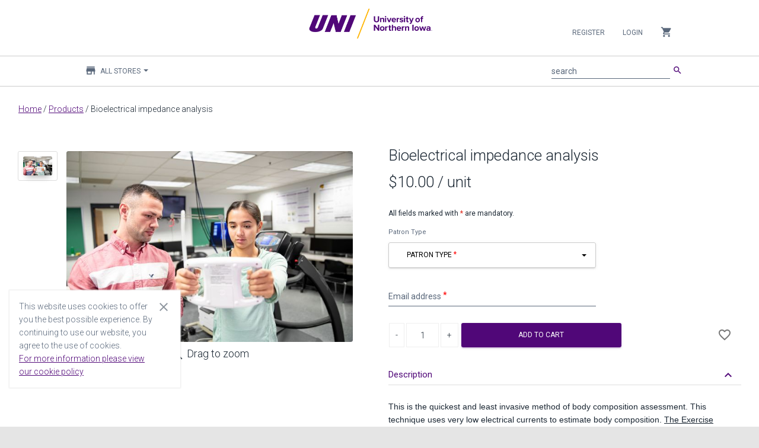

--- FILE ---
content_type: text/html;charset=UTF-8
request_url: https://uni.estore.flywire.com/products/bioelectrical-impedance-analysis-78369
body_size: 9106
content:
<!--[if gt IE 8]><!-->
<!--[if IE 8]>
<html class="no-js lt-ie9" lang="en"> <![endif]-->
<!--[if IE 7]>
<html class="no-js lt-ie9 lt-ie8" lang="en"> <![endif]-->
<!--[if lt IE 7]>
<html class="no-js lt-ie9 lt-ie8 lt-ie7" lang="en"> <![endif]-->
<!DOCTYPE HTML>
<html class="no-js" lang="en" xmlns:blc="http://www.w3.org/1999/xhtml"> <!--<![endif]-->
<head>
    
    
        
        

        
        
        

        
        

        
            
            <meta property="og:image" content="https://uni.estore.flywire.com/cmsstatic/BIA.jpg"/>
        

        
    

    
        
        

        
        
        

        
        

        
            
            <meta property="og:type" content="product"/>
        

        
    

    
        
        

        
        
        

        
        

        

        
            
            <meta name="twitter:card" content="summary"/>
        
    

    

    

    
        
        

        <link rel="canonical" href="https://uni.estore.flywire.com/products/bioelectrical-impedance-analysis-78369"/>
        
        

        
        

        

        
    

    
        
        

        
        
        

        
        

        
            <meta property="og:title" content="Bioelectrical impedance analysis - Products - University of Northern Iowa eStore"/>
            
        

        
    

    
        
        

        
        
        

        
        

        
            
            <meta property="og:url" content="https://uni.estore.flywire.com/products/bioelectrical-impedance-analysis-78369"/>
        

        
    

    
        <title>Bioelectrical impedance analysis - Products - University of Northern Iowa eStore</title>
        

        
        
        

        
        

        

        
    

    
        
        

        
        
        

        
        

        
            <meta property="og:description" content="Shop for Bioelectrical impedance analysis at https://uni.estore.flywire.com. &lt;div class=&quot;redactor-editor&quot;&gt;&lt;p&gt;This is the quickest and least invasive method of body composition assessment. This technique uses very low electrical currents to estimate body composition. &lt;u&gt;The Exercise Science Lab Director (Terence Moriarty - terence.moriarty@uni.edu) will email you regarding scheduling following receipt of payment or you can email and schedule in advance of payment (either works).&lt;/u&gt;&lt;/p&gt;&lt;p&gt;Note: Not safe for those with pacemakers.&lt;/p&gt;&lt;h5&gt;&lt;a name=&quot;_nan7tsutoags&quot;&gt;&lt;/a&gt;&lt;strong&gt;What are the pre-test instructions? &lt;/strong&gt;&lt;/h5&gt;&lt;ul&gt;&lt;li&gt;Do not eat or drink anything (water is okay) 2-4 hrs before testing.&lt;/li&gt;&lt;li&gt;Avoid gas-producing foods for 24 hrs before the test.&lt;/li&gt;&lt;li&gt;Do not participate in any hard exercise before testing.&lt;/li&gt;&lt;li&gt;Avoid consuming things that may have a diuretic effect (alcohol, caffeine, quick weight loss diets, fasting, or diuretic medication).&lt;/li&gt;&lt;li&gt;Avoid measurement immediately after a sauna or hot shower.&lt;/li&gt;&lt;li&gt;Results will not be stable during pregnancy.&lt;/li&gt;&lt;/ul&gt;&lt;/div&gt;"/>
            
        

        
    

    
        
        

        
        
        

        <meta name="description" content="Shop for Bioelectrical impedance analysis at https://uni.estore.flywire.com. &lt;div class=&quot;redactor-editor&quot;&gt;&lt;p&gt;This is the quickest and least invasive method of body composition assessment. This technique uses very low electrical currents to estimate body composition. &lt;u&gt;The Exercise Science Lab Director (Terence Moriarty - terence.moriarty@uni.edu) will email you regarding scheduling following receipt of payment or you can email and schedule in advance of payment (either works).&lt;/u&gt;&lt;/p&gt;&lt;p&gt;Note: Not safe for those with pacemakers.&lt;/p&gt;&lt;h5&gt;&lt;a name=&quot;_nan7tsutoags&quot;&gt;&lt;/a&gt;&lt;strong&gt;What are the pre-test instructions? &lt;/strong&gt;&lt;/h5&gt;&lt;ul&gt;&lt;li&gt;Do not eat or drink anything (water is okay) 2-4 hrs before testing.&lt;/li&gt;&lt;li&gt;Avoid gas-producing foods for 24 hrs before the test.&lt;/li&gt;&lt;li&gt;Do not participate in any hard exercise before testing.&lt;/li&gt;&lt;li&gt;Avoid consuming things that may have a diuretic effect (alcohol, caffeine, quick weight loss diets, fasting, or diuretic medication).&lt;/li&gt;&lt;li&gt;Avoid measurement immediately after a sauna or hot shower.&lt;/li&gt;&lt;li&gt;Results will not be stable during pregnancy.&lt;/li&gt;&lt;/ul&gt;&lt;/div&gt;"/>
        

        

        
    


    <meta charset="utf-8"/>
<meta http-equiv="X-UA-Compatible" content="IE=edge,chrome=1"/>




<meta name="author" content="Flywire and Broadleaf Commerce"/>

<meta content='width=device-width, initial-scale=1.0' name='viewport'/>
<meta name="viewport" content="width=device-width"/>

<!-- Fonts and icons -->
<link rel="stylesheet" type="text/css" href="https://fonts.googleapis.com/css?family=Roboto:300,400,500,700|Roboto+Slab:400,700|Material+Icons"/>
<link rel="stylesheet" href="https://maxcdn.bootstrapcdn.com/font-awesome/latest/css/font-awesome.min.css"/>
<link rel="icon" href="/favicon.ico" type="image/x-icon"/>
<link rel="apple-touch-icon" href="/favicon.ico"/>

<!-- CSS Files -->
<link rel="stylesheet" href="/css/style-905565249.css?themeConfigId=33"/>

<!-- Sandboxing CSS -->


<!-- CSR Mode CSS -->


<script src="/js/libs/modernizr-3.6.0.min.js"></script>







</head>
<body class="locale-en_US index-page">
<div role="banner">
    
    <h1 role="heading" aria-level="1" class="sr-only main-content-level-one-heading">
        Main content
    </h1>
    
    
    <div class="skip-link">
        <a href="#">Skip Navigation</a>
    </div>
    
    

</div>
<div id="notification_bar"></div>
<nav class="navbar navbar-default navbar-top navbar-fixed-top" id="sectionsNav" xmlns:blc="http://www.w3.org/1999/xhtml"
    role="navigation" aria-label="Navbar">
    <div class="container-fluid">
        <div class="collapse navbar-collapse nav-wrapper js-mobile-navbar-wrapper" data-expanded="false">

            <script type="application/ld+json">
[{"@context":"http:\/\/schema.org\/","@type":"SiteNavigationElement","url":"\/products","name":"Products"}]
</script>

            <!-- Account -->
            <ul class="nav navbar-nav navbar-right">

                <!-- Mobile Navbar collapse button-->
                <li>
                    <button class="collapse-navbar-mobile-menu js-collapse-navbar-mobile-menu visible-xs" type="button"
                        data-target="#right-nav" aria-label="Collapse navigation menu">
                        <span class="sr-only">Collapse navigation menu</span>
                        <span class="first-cross-bar"></span>
                        <span class="second-cross-bar"></span>
                    </button>
                </li>

                <!-- Anonymous Customer Actions -->
                
                    <li>
                        <a class="register-nav-btn" href="/register" tabindex="0">Register</a>
                    </li>
                    <li>
                        <a class="login-nav-btn" href="/login" tabindex="0">Login</a>
                    </li>
                

                <!-- Registered Customer Actions -->
                

                <!-- Mobile Main Navigation Menu -->
                

                <!-- Locale options -->
                <!--<li th:replace="~{layout/partials/navLocaleSelector}"></li>-->

                <!-- Mini Cart -->
                <li class="dropdown js-miniCart hidden-xs">
    <a href="#" class="dropdown-toggle minicart-toggle-btn" data-toggle="dropdown" tabindex="0">
        <i class="material-icons">shopping_cart</i>
        
    </a>
    
        <ul class="dropdown-menu mini-cart-wrapper">
            


            

            
                <li class="mini-cart-empty">
                    <div>
                        Your cart is empty
                    </div>
                </li>
            
        </ul>
    
</li>


                <!-- navCatalog -->
                <li class="dropdown visible-xs">
    <a href="#" class="dropdown-toggle catalog-selector-dropdown" data-toggle="dropdown" tabindex="0">
        <i class="material-icons">store</i>
        <span>All Stores</span>
        <b class="caret"></b>
    </a>
    <ul class="dropdown-menu js-selectStore-list dynamic-list responsive-store-list"
        role="status" data-source="/catalog/store-catalogs" data-pagesize="60" data-length="8">
        <li class="form-group is-empty nav-catalog-drilldown-container">
            <label for="searchInputFormControlCatalogVisibleXS" class="sr-only ada-high-contrast"
                id="searchInputLabelCatalogVisibleXS">Filter stores</label>
            <input type="search" class="nav-catalog-drilldown form-control ada-high-contrast"
                aria-labelledby="searchInputLabelCatalogVisibleXS"
                id="searchInputFormControlCatalogVisibleXS"
                aria-placeholder="Filter stores"
                placeholder="Filter stores"/>
        </li>
        <li class="js-catalog-selector-no-results is-hidden">
            <a href="javascript:void(0);">
                No Results Found
            </a>
        </li>
        <li>
            <a href="javascript:void(0);" onclick="window.location = window.location.origin + &#39;/products&#39; + BLC.addUrlQueryParam(&#39;&#39;, &#39;storeCatalog&#39;, &#39;all&#39;)">
                All Stores
            </a>
        </li>
        
        <li class="dropdown-list-item id-8501">
            <a href="javascript:void(0);"
               onclick="window.location = window.location.origin + &#39;/products&#39; + BLC.addUrlQueryParam(&#39;&#39;, &#39;storeCatalog&#39;, &#39;8501&#39;)">Center for Energy and Environmental Education</a>
        </li>
    
        <li class="dropdown-list-item id-1253">
            <a href="javascript:void(0);"
               onclick="window.location = window.location.origin + &#39;/products&#39; + BLC.addUrlQueryParam(&#39;&#39;, &#39;storeCatalog&#39;, &#39;1253&#39;)">Hugs from Home</a>
        </li>
    
        <li class="dropdown-list-item id-7001">
            <a href="javascript:void(0);"
               onclick="window.location = window.location.origin + &#39;/products&#39; + BLC.addUrlQueryParam(&#39;&#39;, &#39;storeCatalog&#39;, &#39;7001&#39;)">Kinesiology Performance Testing</a>
        </li>
    
        <li class="dropdown-list-item id-5001">
            <a href="javascript:void(0);"
               onclick="window.location = window.location.origin + &#39;/products&#39; + BLC.addUrlQueryParam(&#39;&#39;, &#39;storeCatalog&#39;, &#39;5001&#39;)">North American Review</a>
        </li>
    
        <li class="dropdown-list-item id-7858">
            <a href="javascript:void(0);"
               onclick="window.location = window.location.origin + &#39;/products&#39; + BLC.addUrlQueryParam(&#39;&#39;, &#39;storeCatalog&#39;, &#39;7858&#39;)">School of Music</a>
        </li>
    
        <li class="dropdown-list-item id-1352">
            <a href="javascript:void(0);"
               onclick="window.location = window.location.origin + &#39;/products&#39; + BLC.addUrlQueryParam(&#39;&#39;, &#39;storeCatalog&#39;, &#39;1352&#39;)">STEMware™ Marketplace</a>
        </li>
    
        <li class="dropdown-list-item id-19116">
            <a href="javascript:void(0);"
               onclick="window.location = window.location.origin + &#39;/products&#39; + BLC.addUrlQueryParam(&#39;&#39;, &#39;storeCatalog&#39;, &#39;19116&#39;)">Tallgrass Prairie Center</a>
        </li>
    
        <li class="dropdown-list-item id-5251">
            <a href="javascript:void(0);"
               onclick="window.location = window.location.origin + &#39;/products&#39; + BLC.addUrlQueryParam(&#39;&#39;, &#39;storeCatalog&#39;, &#39;5251&#39;)">Wilson College of Business Store</a>
        </li>
    
        <li class="spinner-item hidden">
            <i class="fa fa-circle-o-notch fa-spin"></i>
        </li>
    </ul>
</li>

            </ul>
        </div>

        <div data-czid="University Header Logo" class="content-zone-container">


<!-- Logo -->
<div class="header-logo">
    <a class="navbar-brand withoutripple" href="/?storeCatalog=all" tabindex="-1">
        <img class="brand-logo" src="/cmsstatic/Capture5.png?browse" alt="Flywire eStore"/>
    </a>
</div>
<div class="header-logo-separator"></div></div>

        <div class="mobile-search-container">
            <!-- Search Bar MOBILE-->
            <form method="GET" class="js-searchForm navbar-form search-form" action="/search">
                <div class="input-group">
                    <div class="form-group is-empty">
                        <label for="searchInputFormControlMobile" id="searchInputLabelMobile" class="sr-only ada-high-contrast">search</label>
                        <input autocomplete="off" class="js-search form-control ada-high-contrast" name="q" aria-placeholder="search" aria-labelledby="searchInputLabelMobile"
                               placeholder="search" value="" type="search" id="searchInputFormControlMobile"/>
                        <span class="material-input"></span>
                    </div>
                    <span class="input-group-button">
                        <button class="btn btn-primary btn-simple" type="submit"><i class="material-icons">search</i></button>
                    </span>
                </div>
            </form>
            <ul class="type-ahead type-ahead-mobile" id="typeAheadMobile">
                <li class="ta-dropdown dropdown">
                    <ul class="ta-dropdown-menu dropdown-menu">
                        <li class="col-sm-3 ta-column">
                            <ul class="js-typeahead--keyword"></ul>
                        </li>
                        <li class="col-sm-4 ta-column">
                            <h3>Category</h3>
                            <ul class="js-typeahead--category"></ul>

                            <h3>Stores</h3>
                            <ul class="js-typeahead--catalog"></ul>

                        </li>
                        <li class="col-sm-5 ta-column">
                            <h3>Products</h3>
                            <ul class="js-typeahead--product"></ul>
                        </li>
                    </ul>
                </li>
            </ul>
        </div>

        <div class="navbar-header">
            <ul class="visible-xs nav navbar-nav mobile-minicart-icon">
                <li class="dropdown js-miniCart">
    <a href="#" class="dropdown-toggle minicart-toggle-btn" data-toggle="dropdown" tabindex="0">
        <i class="material-icons">shopping_cart</i>
        
    </a>
    
        <ul class="dropdown-menu mini-cart-wrapper">
            


            

            
                <li class="mini-cart-empty">
                    <div>
                        Your cart is empty
                    </div>
                </li>
            
        </ul>
    
</li>

            </ul>

            <button class="navbar-toggle js-mobile-navbar-toggle" aria-expanded="false"
                data-target="#right-nav" data-toggle="collapse" type="button">
                <span class="sr-only">Toggle navigation</span>
                <span class="icon-bar top-bar"></span>
                <span class="icon-bar middle-bar"></span>
                <span class="icon-bar bottom-bar"></span>
            </button>
        </div>

        <div class="left-nav hidden-xs collapse main-menu-wrapper" id="left-nav">
            <!-- Main Navigation Menu -->
            

            <div class="collapse navbar-collapse main-menu-subheader">
                <ul class="nav navbar-nav navbar-left">
                    <!-- Flywire Catalog Store options -->
                    <li class="dropdown">
    <a href="#" class="dropdown-toggle catalog-selector-dropdown" data-toggle="dropdown" tabindex="0">
        <i class="material-icons">store</i>
        <span>All Stores</span>
        <b class="caret"></b>
    </a>
    <ul class="dropdown-menu js-selectStore-list dynamic-list responsive-store-list"
        role="status" data-source="/catalog/store-catalogs" data-pagesize="60" data-length="8">
        <li class="form-group is-empty nav-catalog-drilldown-container">
            <label for="searchInputFormControlCatalog" class="sr-only ada-high-contrast"
                id="searchInputLabelCatalog">Filter stores</label>
            <input type="search" class="nav-catalog-drilldown form-control ada-high-contrast"
                aria-labelledby="searchInputLabelCatalog"
                id="searchInputFormControlCatalog"
                aria-placeholder="Filter stores"
                placeholder="Filter stores"/>
        </li>
        <li class="js-catalog-selector-no-results is-hidden">
            <a href="javascript:void(0);">
                No Results Found
            </a>
        </li>
        <li>
            <a href="javascript:void(0);" onclick="window.location = window.location.origin + &#39;/products&#39; + BLC.addUrlQueryParam(&#39;&#39;, &#39;storeCatalog&#39;, &#39;all&#39;)">
                All Stores
            </a>
        </li>
        
        <li class="dropdown-list-item id-8501">
            <a href="javascript:void(0);"
               onclick="window.location = window.location.origin + &#39;/products&#39; + BLC.addUrlQueryParam(&#39;&#39;, &#39;storeCatalog&#39;, &#39;8501&#39;)">Center for Energy and Environmental Education</a>
        </li>
    
        <li class="dropdown-list-item id-1253">
            <a href="javascript:void(0);"
               onclick="window.location = window.location.origin + &#39;/products&#39; + BLC.addUrlQueryParam(&#39;&#39;, &#39;storeCatalog&#39;, &#39;1253&#39;)">Hugs from Home</a>
        </li>
    
        <li class="dropdown-list-item id-7001">
            <a href="javascript:void(0);"
               onclick="window.location = window.location.origin + &#39;/products&#39; + BLC.addUrlQueryParam(&#39;&#39;, &#39;storeCatalog&#39;, &#39;7001&#39;)">Kinesiology Performance Testing</a>
        </li>
    
        <li class="dropdown-list-item id-5001">
            <a href="javascript:void(0);"
               onclick="window.location = window.location.origin + &#39;/products&#39; + BLC.addUrlQueryParam(&#39;&#39;, &#39;storeCatalog&#39;, &#39;5001&#39;)">North American Review</a>
        </li>
    
        <li class="dropdown-list-item id-7858">
            <a href="javascript:void(0);"
               onclick="window.location = window.location.origin + &#39;/products&#39; + BLC.addUrlQueryParam(&#39;&#39;, &#39;storeCatalog&#39;, &#39;7858&#39;)">School of Music</a>
        </li>
    
        <li class="dropdown-list-item id-1352">
            <a href="javascript:void(0);"
               onclick="window.location = window.location.origin + &#39;/products&#39; + BLC.addUrlQueryParam(&#39;&#39;, &#39;storeCatalog&#39;, &#39;1352&#39;)">STEMware™ Marketplace</a>
        </li>
    
        <li class="dropdown-list-item id-19116">
            <a href="javascript:void(0);"
               onclick="window.location = window.location.origin + &#39;/products&#39; + BLC.addUrlQueryParam(&#39;&#39;, &#39;storeCatalog&#39;, &#39;19116&#39;)">Tallgrass Prairie Center</a>
        </li>
    
        <li class="dropdown-list-item id-5251">
            <a href="javascript:void(0);"
               onclick="window.location = window.location.origin + &#39;/products&#39; + BLC.addUrlQueryParam(&#39;&#39;, &#39;storeCatalog&#39;, &#39;5251&#39;)">Wilson College of Business Store</a>
        </li>
    
        <li class="spinner-item hidden">
            <i class="fa fa-circle-o-notch fa-spin"></i>
        </li>
    </ul>
</li>

                </ul>

                <!-- Search Bar -->
                <ul class="nav navbar-nav navbar-right">
                    <li>
                        <form method="GET" class="js-searchForm navbar-form search-form" action="/search">
                            <div class="input-group">
                                <div class="form-group is-empty">
                                    <label for="searchInputFormControl" id="searchInputLabel" class="sr-only ada-high-contrast">search</label>
                                    <input autocomplete="off" class="js-search form-control ada-high-contrast" name="q" aria-placeholder="search" aria-labelledby="searchInputLabel"
                                        placeholder="search" value="" type="search" id="searchInputFormControl"/>
                                    <span class="material-input"></span>
                                </div>
                                <span class="input-group-button">
                                <button class="btn btn-primary btn-simple" type="submit"><i class="material-icons">search</i></button>
                            </span>
                            </div>
                        </form>
                        <ul class="nav navbar-nav type-ahead" id="typeAhead">
                            <li class="ta-dropdown dropdown">
                                <ul class="ta-dropdown-menu dropdown-menu">
                                    <li class="col-sm-3 ta-column">
                                        <ul class="js-typeahead--keyword"></ul>
                                    </li>
                                    <li class="col-sm-4 ta-column">
                                        <h3>Category</h3>
                                        <ul class="js-typeahead--category"></ul>
                                    </li>
                                    <li class="col-sm-4 ta-column">
                                        <h3>Stores</h3>
                                        <ul class="js-typeahead--catalog"></ul>
                                    </li>
                                    <li class="col-sm-5 ta-column">
                                        <h3>Products</h3>
                                        <ul class="js-typeahead--product"></ul>
                                    </li>
                                </ul>
                            </li>
                        </ul>
                    </li>
                </ul>
            </div>
        </div>
    </div>

    <input type="hidden" name="TypeAhead_ViewAllMatchingProducts" value="View All Matching Products" />
    <input type="hidden" name="TypeAhead_NoProductsMatchYourSearch" value="No products match your search &lt;br&gt; (Go to all Products)" />
    <input type="hidden" name="TypeAhead_ViewAllMatchingStores" value="View All Matching Stores" />
    <input type="hidden" name="TypeAhead_NoStoresMatchYourSearch" value="No stores match your search &lt;br&gt; (Go to all Stores)" />
    <input type="hidden" name="ProductOptions_QuickViewRedirectMessage" value="To view all options for this product, you&#39;ve been redirected to its full product page" />
</nav>


<div class="main" role="main">
    <div class="container">
        
    <div class="breadcrumb-container js-breadcrumb-container wrap-break-word">
        <a href="/?storeCatalog=all">Home</a>
        
        /
        <a href="/products">Products</a>
        /
        <span>Bioelectrical impedance analysis</span>
    </div>

    

        <div>
        <div class="product-page">
            
            <div id="product_content" class="main-product js-productContainer card-product row" data-id="78369">
                <!--Product Media images-->
                <div class="col-sm-6 product-image-wrapper pristine" role="complementary">
                    <div>
                        <div class="col-sm-2 hidden-xs">
                            <div class="up-arrow">
                                <button class="btn btn-xs thumbnail-button-top js-thumbnailUp hidden">
                                    <i class="material-icons">keyboard_arrow_up</i>
                                </button>
                            </div>
                            <div class="main-product-thumbs-container vertical-thumbnails js-verticalThumbnails">
                                <ul class="nav flexi-nav vertical-thumbnails-list js-productThumbs js-verticalThumbnailsList">
                                    <li class="active primary-media-thumbnail">
                                        <a href="#product-page-primary-78369" data-toggle="tab">
                                            <img class="img-raised"
                                                 alt="BIA"
                                                 onerror="this.src='/cmsstatic/img/defaults/square-placeholder.svg?v=2'; this.classList.remove('img-raised')" src="/cmsstatic/BIA.jpg"/>
                                            
                                        </a>
                                    </li>

                                    
                                </ul>
                            </div>
                            <div class="down-arrow">
                                <a href="#" class="js-thumbnailDown thumbnail-button-bottom btn btn-xs hidden">
                                    <i class="material-icons">keyboard_arrow_down</i>
                                </a>
                            </div>
                        </div>
                        <div class="col-sm-10 product-main-image js-productMainImage">
                            <div class="tab-content">
                                <div id="product-page-primary-78369" class="tab-pane active">
                                    <div class="product-card card card-blog card-plain">
                                        <img class="img-raised img-rounded js-main-product-img" alt="BIA"
                                             onerror="this.src='/cmsstatic/img/defaults/square-placeholder.svg?v=2'; this.classList.remove('img-raised'); this.classList.add('js-broken-image')" src="/cmsstatic/BIA.jpg"/>
                                        
                                    </div>
                                </div>
                                
                                <p class="zoom-text">
                                    <i class="material-icons">zoom_in</i>
                                    <span>Drag to zoom</span>
                                </p>
                            </div>
                            <div class="clearfix"></div>
                            <div class="horizontal-thumbnails-container visible-xs">
                                <div class="left-arrow">
                                    <button class="btn btn-xs js-thumbnailLeft hidden">
                                        <i class="material-icons">keyboard_arrow_left</i>
                                    </button>
                                </div>
                                <div class="right-arrow">
                                    <button class="btn btn-xs js-thumbnailRight hidden">
                                        <i class="material-icons">keyboard_arrow_right</i>
                                    </button>
                                </div>
                                <div class="main-product-thumbs-container horizontal-thumbnails js-horizontalThumbnails">
                                    <ul class="horizontal-thumbnail-list js-productThumbs js-horizontalThumbnailsList">
                                        <li class="active primary-media-thumbnail thumbnail-item">
                                            <a href="#product-page-primary-78369" data-toggle="tab">
                                                <img class="img-raised img-rounded" alt="BIA"
                                                     onerror="this.src='/cmsstatic/img/defaults/square-placeholder.svg?v=2'; this.classList.remove('img-raised')" src="/cmsstatic/BIA.jpg"/>
                                                
                                            </a>
                                        </li>

                                        
                                    </ul>
                                </div>
                            </div>
                        </div>
                    </div>
                </div>
                <!--End Of Product Media Images-->

                <!--Product Details-->
                <div class="col-sm-6 product-description-wrapper">
                    <h2 class="wrap-break-word product-name-heading">Bioelectrical impedance analysis</h2>
                    <div id="maker"></div>
                    <!-- Item price -->
                    <div id="price">
    <h3 class="main-price">
        
            
            <span>$10.00</span>
            
            
        
        
        <span>/ unit</span>
    </h3>
</div>

                    <!-- Promo Message -->
                    
                        
                    
                    <!-- Mandatory fields info -->
                    <div class="mandatory-fields-info js-mandatory-fields-info">All fields marked with <span class="mandatory-fields-info-star">*</span> are mandatory.</div>
                    <!-- Insert product options -->
                    <div class="main-product-product-options">
                        <div class="js-productOptions">

    <div class="js-productOptionData row pick-size" hidden="hidden" data-product-option-pricing="[{&quot;price&quot;:&quot;$10.00&quot;,&quot;retailPrice&quot;:&quot;$10.00&quot;,&quot;salePrice&quot;:&quot;$10.00&quot;,&quot;onSale&quot;:false,&quot;selectedOptions&quot;:[33653]},{&quot;price&quot;:&quot;$15.00&quot;,&quot;retailPrice&quot;:&quot;$15.00&quot;,&quot;salePrice&quot;:&quot;$15.00&quot;,&quot;onSale&quot;:false,&quot;selectedOptions&quot;:[33655]}]" data-product-options="[{&quot;id&quot;:28524,&quot;type&quot;:&quot;SELECT&quot;,&quot;values&quot;:{&quot;33653&quot;:&quot;UNI student/faculty/staff/alumni&quot;,&quot;33655&quot;:&quot;Community member&quot;},&quot;priceAdjustments&quot;:{&quot;33653&quot;:0.0,&quot;33655&quot;:5.0}},{&quot;id&quot;:31093,&quot;type&quot;:&quot;TEXT&quot;}]"></div>

    <div class="js-productOptionsMandatoryForPriceUpdate hidden">
        <span class="mandatory-product-option">Price</span>
    </div>

    <div class="js-productOptionsMandatoryForPriceUpdate hidden">
        
    </div>
    <div class="js-productOptionGroup product-options">

        <!-- Product option label - excluded for inputs that have label combined with input -->
        <!--<label th:utext="*{label}" th:unless="*{type.type == 'TEXT' || type.type == 'TEXTAREA'}"></label>-->

        <!-- Shows the currently selected option - hidden since our inputs already display what's been selected -->
        <span id="Price" class="js-optionValue hidden hidden-currently-selected" data-option-type="SELECT"></span>

        <!-- Switch for different input types -->
        

            <!-- Text inputs -->
            

            <!-- Text area inputs -->
            

            <!-- Money inputs -->
            

            <!-- Color inputs -->
            

            <!-- Checkbox picker -->
            

            <!-- Date picker -->
            

            <!-- Other inputs can be inserted here -->

            <!-- Other types are put in as a select box -->
            
                <label for="Price.select.po" class="wildcard-product-option-label">Patron Type</label>
                <select class="selectpicker js-selectProductOption dropdown-selector dropdown-selector-required" id="Price.select.po"
                    data-style="btn" tabindex="0" data-last-known-val="Patron Type" data-option-type="SELECT">
                    <option disabled selected>Patron Type</option>
                    <option value="UNI student/faculty/staff/alumni"
                        tabindex="0" data-product-option-value='{"optionId":28524,"valueId":33653,"valueName":"UNI student/faculty/staff/alumni","rawValue":"UNI student/faculty/staff/alumni","priceAdjustment":0.00}'>UNI student/faculty/staff/alumni</option>
                    <option value="Community member"
                        tabindex="0" data-product-option-value='{"optionId":28524,"valueId":33655,"valueName":"Community member","rawValue":"Community member","priceAdjustment":5.00}'>Community member</option>
                </select>
            

            <!-- Product Option Hint -->
            
        
        <span class="js-productOptionsSpan text-danger" style="display: none;">
        </span>

        
    </div>
    <div class="js-productOptionGroup product-options">

        <!-- Product option label - excluded for inputs that have label combined with input -->
        <!--<label th:utext="*{label}" th:unless="*{type.type == 'TEXT' || type.type == 'TEXTAREA'}"></label>-->

        <!-- Shows the currently selected option - hidden since our inputs already display what's been selected -->
        <span id="Email_address" class="js-optionValue hidden hidden-currently-selected" data-option-type="TEXT"></span>

        <!-- Switch for different input types -->
        

            <!-- Text inputs -->
            <div class="form-group pb-0 label-floating">
                <label id="Email_address.Email_address.text.screenreader.label"
                    class="sr-only ada-high-contrast screen-reader-label">Email address</label>
                <label class="control-label control-label-required"
                    for="Email_address.Email_address.textfield">Email address</label>
                <input class="form-control ada-compliant-form"
                    id="Email_address.Email_address.textfield"
                    name="itemAttributes[Email_address]"
                    value=""
                    type="org.broadleafcommerce.core.catalog.service.type.ProductOptionType@273d4c"
                    aria-placeholder="Email address"
                    aria-labelledby="Email_address.Email_address.text.screenreader.label"
                    title="Email address"
                    maxlength="255" data-option-type="TEXT" required="required"/>
            </div>

            <!-- Text area inputs -->
            

            <!-- Money inputs -->
            

            <!-- Color inputs -->
            

            <!-- Checkbox picker -->
            

            <!-- Date picker -->
            

            <!-- Other inputs can be inserted here -->

            <!-- Other types are put in as a select box -->
            

            <!-- Product Option Hint -->
            
        
        <span class="js-productOptionsSpan text-danger" style="display: none;">
        </span>

        
    </div>

    <span class="js-productOptionsSpan text-danger" style="display: none;">
    </span>

    <!-- Existing item attributes if any -->
    
</div>

                    </div>
                    <!-- Insert Add-on configurations -->
                    <form class="js-productAddOns">
    <input type="hidden" name="additionalAttributes[bundle_setup_complete]" value="true" />
    <input type="submit" aria-label="Submit" aria-placeholder="Submit"  style="visibility: hidden; position: absolute; pointer-events: none;"/>
    
<input name="csrfToken" type="hidden" value="JQED-1XGZ-60A4-HXTR-4DTK-IDEH-B1SW-KQSJ"/></form>

                    <!-- Form for adding product to cart -->
                    <!-- Section for buttons (buy now, out of stock, in cart, inventory notifications) -->
                    <div class="row">
                        <div class="col-sm-10">
    <form method="POST" class="addToCartForm" action="/cart/add">
        <div id="product-main-button-panel" class="js-productActions78369">
            <!-- Add to cart button -->
            <div class="js-addToCartContainer">
                
                <input type="hidden" name="productId" value="78369"/>
                <div class="quantity buttons_added">
    <label for="minus-btn" id="minus-label" class="sr-only screen-reader-label">Decrease quantity</label>
    <input type="button" value="-" class="minus" id="minus-btn" aria-labelledby="minus-label">
    <input type="number" step="1" min="1" name="quantity" value="1"
           title="Qty"
           class="input-text qty text js-qty-control qty-control-no-spinner"
           size="5"
           pattern="^[0-9]+$"
           inputmode="numeric"
           oninput="checkProductQtyInputValidity(this);"
           aria-label="Product Quantity">
    <label for="plus-btn" id="plus-label" class="sr-only screen-reader-label">Increase quantity</label>
    <input type="button" value="+" class="plus" id="plus-btn" aria-labelledby="plus-label">
    <div class="product-quantity-required-error hidden">
        <span>Quantity is required</span>
    </div>
</div>

                <button type="submit" class="btn btn-primary js-addToCart">
                    <span>Add to Cart</span>
                    
                </button>
            </div>
            <!-- Out of stock buttons -->
            <div class="js-outOfStock is-hidden">
                <button disabled="disabled" class="btn">Out of Stock</button>
            </div>
            <!-- In cart button -->
            <div class="js-inCartLinkContainer is-hidden">
                <a class="btn btn-secondary" href="/cart">View in Cart</a>
            </div>
            <!-- Receive inventory notifications button -->
            <div class="is-hidden">
                <div class="js-outOfStock is-hidden">
                    <a href="/inventory/notification/175691"
                       class="js-inventoryNotification btn btn-sm">Receive Inventory Notifications</a>
                </div>
            </div>
        </div>
        
    <input name="csrfToken" type="hidden" value="JQED-1XGZ-60A4-HXTR-4DTK-IDEH-B1SW-KQSJ"/></form>
</div>
<!-- Add to wishlist button -->
<div class="col-sm-2 text-center-mobile">
    

    
        <div class="wishlist-button-container js-inWishListLinkContainer  is-hidden">
            <a href="/account/wishlist" class="small-button btn btn-simple wishlist-btn is-inWishlist btn-fab"
            data-original-title="Added To Wishlist!">
                <i class="material-icons ada-compliant-material-icon">favorite</i>
                <span class="sr-only ada-high-contrast add-to-wishlist-sr-hidden-text">View in Wishlist</span>
            </a>
        </div>
        <div class="wishlist-button-container js-wishListAddContainer">
            <form method="POST" class="js-wishlist-form wishlist-form-product-page" action="/account/wishlist/add">
                <input type="hidden" name="productId" value="78369"/>
                <input type="hidden" name="quantity" value="1"/>
                <input type="hidden" name="hasProductOptions" value="true"/>
                
                <button type="submit" rel="tooltip" title=""
                        href="/login"
                        class="js-addToWishlist js-outOfStockDisable btn btn-simple wishlist-btn wishlist-not-ready btn-fab"
                        data-action-required="true"
                        data-original-title="Login to add to Wishlist"
                        aria-labelledby="wishlist-button-ada-text">
                    <i class="material-icons ada-compliant-material-icon">favorite_border</i>
                </button>
                <span class="sr-only ada-high-contrast" id="wishlist-button-ada-text">Add to Wishlist</span>
            <input name="csrfToken" type="hidden" value="JQED-1XGZ-60A4-HXTR-4DTK-IDEH-B1SW-KQSJ"/></form>
        </div>
    

    



</div>

                    </div>
                    <!-- Product description -->
                    <div id="accordion" class="panel-group">
                        <div class="panel panel-border panel-default">
                            
                            <div class="panel-heading" id="headingOne" >
                                <a data-toggle="collapse" data-parent="#accordion" href="#collapseOne"
                                    aria-controls="collapseOne" aria-expanded="true"
                                    class="product-description-accordion-toggle js-product-description-accordion-toggle">
                                    <h4 class="panel-title">
                                        <span>Description</span>
                                        <i class="material-icons">keyboard_arrow_down</i>
                                    </h4>
                                </a>
                            </div>
                            <div id="collapseOne" class="panel-collapse collapse in">
                                <div class="panel-body">
                                    <p><div class="redactor-editor"><p>This is the quickest and least invasive method of body composition assessment. This technique uses very low electrical currents to estimate body composition. <u>The Exercise Science Lab Director (Terence Moriarty - <a href="/cdn-cgi/l/email-protection" class="__cf_email__" data-cfemail="d9adbcabbcb7babcf7b4b6abb0b8abada099acb7b0f7bcbdac">[email&#160;protected]</a>) will email you regarding scheduling following receipt of payment or you can email and schedule in advance of payment (either works).</u></p><p>Note: Not safe for those with pacemakers.</p><h5><a name="_nan7tsutoags"></a><strong>What are the pre-test instructions? </strong></h5><ul><li>Do not eat or drink anything (water is okay) 2-4 hrs before testing.</li><li>Avoid gas-producing foods for 24 hrs before the test.</li><li>Do not participate in any hard exercise before testing.</li><li>Avoid consuming things that may have a diuretic effect (alcohol, caffeine, quick weight loss diets, fasting, or diuretic medication).</li><li>Avoid measurement immediately after a sauna or hot shower.</li><li>Results will not be stable during pregnancy.</li></ul></div></p>
                                </div>
                            </div>
                        </div>
                    </div>
                </div>
            </div>
        </div>

        

        
    </div>
    </div>
</div>

<footer class="group">
    <div class="col-lg-4">
    </div>
    <div class="col-lg-4">
        <nav aria-label="Footer">
            <ul>
                <li>
                    <a class="about-us-footer-btn" href="/about_us?storeCatalog=all">About Us</a>
                </li>
                <li>
                    <a class="contact-us-footer-btn" href="/contactus?storeCatalog=all">Contact Us</a>
                </li>
            </ul>
        </nav>
    </div>
    <div class="col-lg-4">
        <div class="blc-brand pull-right-lg">
            <nav aria-label="Brand">
                <ul>
                    <li>
                        <p>Powered by&nbsp;</p>
                    </li>
                    <li>
                        <img class="footerLogo" src="/img/flywire-logo.svg" alt="Flywire"/>
                    </li>
                    <li>
                        <a href="https://flywire.com/legal/privacy-policy" class="footerLink" aria-label="Privacy Policy leaves page and navigates to Flywire.com">
                            Privacy Policy
                        </a>
                    </li>
                    <li>
                        <a href="https://flywire.com/terms" class="footerLink" aria-label="Terms of Service leaves page and navigates to Flywire.com">
                            Terms of Service
                        </a>
                    </li>
                </ul>
            </nav>
        </div>
    </div>

    <!--
    <div class="col-sm-12">
        <div class="col-sm-4"></div>
        <div class="col-sm-4">
            <div class="site-social-media-mobile">
                <a href="https://www.facebook.com/Flywire" class="btn btn-simple btn-facebook">
                    <i class="fa fa-facebook-official"></i>
                </a>
                <a href="https://www.instagram.com/flywireco/" class="btn btn-simple btn-instagram">
                    <i class="fa fa-instagram"></i>
                </a>
                <a href="https://www.linkedin.com/company/flywire" class="btn btn-simple btn-linkedin">
                    <i class="fa fa-linkedin"></i>
                </a>
                <a href="https://twitter.com/flywire" class="btn btn-simple btn-twitter">
                    <i class="fa fa-twitter"></i>
                </a>
                <a href="https://www.youtube.com/channel/UCn-HUpCznAzs9A_JoVbLTfA" class="btn btn-simple btn-youtube">
                    <i class="fa fa-youtube-play"></i>
                </a>
            </div>
        </div>
        <div class="col-sm-4"></div>
    </div>
    -->
</footer>


<div id="cookie-consent">
    <div role="alert">
        This website uses cookies to offer you the best possible experience. By continuing to use our website, you agree to the use of cookies.
        <br/>
        <a href="https://www.flywire.com/legal/cookie-policy" target="_blank" class="cookie-policy-link">For more information please view our cookie policy</a>
    </div>
    <div role="note">
        <a aria-label="Close cookie consent dialog"
           tabindex="0" class="js-close-cookie-consent close-cookie-consent">
            <i class="material-icons cookie-consent-close">close</i>
        </a>
    </div>
</div>




<script data-cfasync="false" src="/cdn-cgi/scripts/5c5dd728/cloudflare-static/email-decode.min.js"></script><script type="text/javascript">
    var contextCurrencySymbol = "$";
</script>

<!-- Library JS Files -->
<script src="/js/lib-617493939.js?themeConfigId=33" type="text/javascript"></script>


<!-- Flywire eStore JS Files -->
<script src="/js/eStore-632005749.js?themeConfigId=33" type="text/javascript"></script>

<script src="/widget/js/-5000?v=123"></script>

<!-- Sandboxing JS Files -->


<!-- CSR Mode JS Files -->



<script type="application/ld+json">
[{"@context":"http:\/\/schema.org\/","@type":"BreadcrumbList","itemListElement":[{"@type":"ListItem","position":1,"item":{"@id":"https:\/\/uni.estore.flywire.com\/","name":"Home"}},{"@type":"ListItem","position":2,"item":{"@id":"https:\/\/uni.estore.flywire.com\/products","name":"Products"}},{"@type":"ListItem","position":3,"item":{"@id":"https:\/\/uni.estore.flywire.com\/products\/bioelectrical-impedance-analysis-78369","name":"Bioelectrical impedance analysis"}}]},{"@context":"http:\/\/schema.org\/","@type":"Product","name":"Bioelectrical impedance analysis","image":"\/cmsstatic\/BIA.jpg","description":"<div class=\"redactor-editor\"><p>This is the quickest and least invasive method of body composition assessment. This technique uses very low electrical currents to estimate body composition. <u>The Exercise Science Lab Director (Terence Moriarty - terence.moriarty@uni.edu) will email you regarding scheduling following receipt of payment or you can email and schedule in advance of payment (either works).<\/u><\/p><p>Note: Not safe for those with pacemakers.<\/p><h5><a name=\"_nan7tsutoags\"><\/a><strong>What are the pre-test instructions? <\/strong><\/h5><ul><li>Do not eat or drink anything (water is okay) 2-4 hrs before testing.<\/li><li>Avoid gas-producing foods for 24 hrs before the test.<\/li><li>Do not participate in any hard exercise before testing.<\/li><li>Avoid consuming things that may have a diuretic effect (alcohol, caffeine, quick weight loss diets, fasting, or diuretic medication).<\/li><li>Avoid measurement immediately after a sauna or hot shower.<\/li><li>Results will not be stable during pregnancy.<\/li><\/ul><\/div>","url":"https:\/\/uni.estore.flywire.com\/products\/bioelectrical-impedance-analysis-78369","sku":175691,"category":"Products","offers":{"@type":"AggregateOffer","highPrice":10,"lowPrice":10,"priceCurrency":"USD","offerCount":2,"offers":[{"@type":"Offer","sku":183410,"priceCurrency":"USD","availability":"InStock","url":"https:\/\/uni.estore.flywire.com\/products\/bioelectrical-impedance-analysis-78369","category":"Products","price":10},{"@type":"Offer","sku":183412,"priceCurrency":"USD","availability":"InStock","url":"https:\/\/uni.estore.flywire.com\/products\/bioelectrical-impedance-analysis-78369","category":"Products","price":10}]}}]
</script>
<SCRIPT>
  var params = 
  {"firstName":"","lastName":"","csrfToken":"JQED-1XGZ-60A4-HXTR-4DTK-IDEH-B1SW-KQSJ","cartItemIdsWithoutOptions":[],"cartItemIdsWithOptions":[],"anonymous":true,"cartItemCount":0,"outOfStockProducts":[],"csrfTokenParameter":"csrfToken","outOfStockSkus":[]};
  updateUncacheableData(params);
</SCRIPT>

<script defer src="https://static.cloudflareinsights.com/beacon.min.js/vcd15cbe7772f49c399c6a5babf22c1241717689176015" integrity="sha512-ZpsOmlRQV6y907TI0dKBHq9Md29nnaEIPlkf84rnaERnq6zvWvPUqr2ft8M1aS28oN72PdrCzSjY4U6VaAw1EQ==" data-cf-beacon='{"rayId":"9c384969caa72407","version":"2025.9.1","serverTiming":{"name":{"cfExtPri":true,"cfEdge":true,"cfOrigin":true,"cfL4":true,"cfSpeedBrain":true,"cfCacheStatus":true}},"token":"7bcd056c9e144d2bab2a08de59c25649","b":1}' crossorigin="anonymous"></script>
</body>
</html>


--- FILE ---
content_type: text/css
request_url: https://uni.estore.flywire.com/css/style-905565249.css?themeConfigId=33
body_size: 80450
content:
/*!
 * Bootstrap v3.4.1 (https://getbootstrap.com/)
 * Copyright 2011-2019 Twitter, Inc.
 * Licensed under MIT (https://github.com/twbs/bootstrap/blob/master/LICENSE)
 *//*! normalize.css v3.0.3 | MIT License | github.com/necolas/normalize.css */html{font-family:sans-serif;-ms-text-size-adjust:100%;-webkit-text-size-adjust:100%}
body{margin:0}article,aside,details,figcaption,figure,footer,header,hgroup,main,menu,nav,section,summary{display:block}
audio,canvas,progress,video{display:inline-block;vertical-align:baseline}audio:not([controls]){display:none;height:0}
[hidden],template{display:none}a{background-color:transparent}a:active,a:hover{outline:0}abbr[title]{border-bottom:0;text-decoration:underline;-webkit-text-decoration:underline dotted;-moz-text-decoration:underline dotted;text-decoration:underline dotted}
b,strong{font-weight:700}dfn{font-style:italic}h1{font-size:2em;margin:.67em 0}mark{background:#ff0;color:#000}
small{font-size:80%}sub,sup{font-size:75%;line-height:0;position:relative;vertical-align:baseline}sup{top:-.5em}
sub{bottom:-.25em}img{border:0}svg:not(:root){overflow:hidden}figure{margin:1em 40px}hr{-webkit-box-sizing:content-box;-moz-box-sizing:content-box;box-sizing:content-box;height:0}
pre{overflow:auto}code,kbd,pre,samp{font-family:monospace,monospace;font-size:1em}button,input,optgroup,select,textarea{color:inherit;font:inherit;margin:0}
button{overflow:visible}button,select{text-transform:none}button,html input[type=button],input[type=reset],input[type=submit]{-webkit-appearance:button;cursor:pointer}
button[disabled],html input[disabled]{cursor:default}button::-moz-focus-inner,input::-moz-focus-inner{border:0;padding:0}
input{line-height:normal}input[type=checkbox],input[type=radio]{-webkit-box-sizing:border-box;-moz-box-sizing:border-box;box-sizing:border-box;padding:0}
input[type=number]::-webkit-inner-spin-button,input[type=number]::-webkit-outer-spin-button{height:auto}
input[type=search]{-webkit-appearance:textfield;-webkit-box-sizing:content-box;-moz-box-sizing:content-box;box-sizing:content-box}
input[type=search]::-webkit-search-cancel-button,input[type=search]::-webkit-search-decoration{-webkit-appearance:none}
fieldset{border:1px solid silver;margin:0 2px;padding:.35em .625em .75em}legend{border:0;padding:0}textarea{overflow:auto}
optgroup{font-weight:700}table{border-collapse:collapse;border-spacing:0}td,th{padding:0}/*! Source: https://github.com/h5bp/html5-boilerplate/blob/master/src/css/main.css */@media print{*,:after,:before{color:#000 !important;text-shadow:none !important;background:0 0 !important;-webkit-box-shadow:none !important;box-shadow:none !important}
a,a:visited{text-decoration:underline}a[href]:after{content:" (" attr(href) ")"}
abbr[title]:after{content:" (" attr(title) ")"}
a[href^="#"]:after,a[href^="javascript:"]:after{content:""}
blockquote,pre{border:1px solid #999;page-break-inside:avoid}thead{display:table-header-group}img,tr{page-break-inside:avoid}
img{max-width:100% !important}h2,h3,p{orphans:3;widows:3}h2,h3{page-break-after:avoid}.navbar{display:none}
.btn>.caret,.dropup>.btn>.caret{border-top-color:#000 !important}.label{border:1px solid #000}.table{border-collapse:collapse !important}
.table td,.table th{background-color:#fff !important}.table-bordered td,.table-bordered th{border:1px solid #ddd !important}
}@font-face{font-family:"Glyphicons Halflings";src:url(../fonts/glyphicons-halflings-regular.eot);src:url(../fonts/glyphicons-halflings-regular.eot?#iefix) format("embedded-opentype"),url(../fonts/glyphicons-halflings-regular.woff2) format("woff2"),url(../fonts/glyphicons-halflings-regular.woff) format("woff"),url(../fonts/glyphicons-halflings-regular.ttf) format("truetype"),url(../fonts/glyphicons-halflings-regular.svg#glyphicons_halflingsregular) format("svg")}
.glyphicon{position:relative;top:1px;display:inline-block;font-family:"Glyphicons Halflings";font-style:normal;font-weight:400;line-height:1;-webkit-font-smoothing:antialiased;-moz-osx-font-smoothing:grayscale}
.glyphicon-asterisk:before{content:"\002a"}.glyphicon-plus:before{content:"\002b"}
.glyphicon-eur:before,.glyphicon-euro:before{content:"\20ac"}.glyphicon-minus:before{content:"\2212"}
.glyphicon-cloud:before{content:"\2601"}.glyphicon-envelope:before{content:"\2709"}
.glyphicon-pencil:before{content:"\270f"}.glyphicon-glass:before{content:"\e001"}
.glyphicon-music:before{content:"\e002"}.glyphicon-search:before{content:"\e003"}
.glyphicon-heart:before{content:"\e005"}.glyphicon-star:before{content:"\e006"}
.glyphicon-star-empty:before{content:"\e007"}.glyphicon-user:before{content:"\e008"}
.glyphicon-film:before{content:"\e009"}.glyphicon-th-large:before{content:"\e010"}
.glyphicon-th:before{content:"\e011"}.glyphicon-th-list:before{content:"\e012"}
.glyphicon-ok:before{content:"\e013"}.glyphicon-remove:before{content:"\e014"}
.glyphicon-zoom-in:before{content:"\e015"}.glyphicon-zoom-out:before{content:"\e016"}
.glyphicon-off:before{content:"\e017"}.glyphicon-signal:before{content:"\e018"}
.glyphicon-cog:before{content:"\e019"}.glyphicon-trash:before{content:"\e020"}
.glyphicon-home:before{content:"\e021"}.glyphicon-file:before{content:"\e022"}
.glyphicon-time:before{content:"\e023"}.glyphicon-road:before{content:"\e024"}
.glyphicon-download-alt:before{content:"\e025"}.glyphicon-download:before{content:"\e026"}
.glyphicon-upload:before{content:"\e027"}.glyphicon-inbox:before{content:"\e028"}
.glyphicon-play-circle:before{content:"\e029"}.glyphicon-repeat:before{content:"\e030"}
.glyphicon-refresh:before{content:"\e031"}.glyphicon-list-alt:before{content:"\e032"}
.glyphicon-lock:before{content:"\e033"}.glyphicon-flag:before{content:"\e034"}
.glyphicon-headphones:before{content:"\e035"}.glyphicon-volume-off:before{content:"\e036"}
.glyphicon-volume-down:before{content:"\e037"}.glyphicon-volume-up:before{content:"\e038"}
.glyphicon-qrcode:before{content:"\e039"}.glyphicon-barcode:before{content:"\e040"}
.glyphicon-tag:before{content:"\e041"}.glyphicon-tags:before{content:"\e042"}
.glyphicon-book:before{content:"\e043"}.glyphicon-bookmark:before{content:"\e044"}
.glyphicon-print:before{content:"\e045"}.glyphicon-camera:before{content:"\e046"}
.glyphicon-font:before{content:"\e047"}.glyphicon-bold:before{content:"\e048"}
.glyphicon-italic:before{content:"\e049"}.glyphicon-text-height:before{content:"\e050"}
.glyphicon-text-width:before{content:"\e051"}.glyphicon-align-left:before{content:"\e052"}
.glyphicon-align-center:before{content:"\e053"}.glyphicon-align-right:before{content:"\e054"}
.glyphicon-align-justify:before{content:"\e055"}.glyphicon-list:before{content:"\e056"}
.glyphicon-indent-left:before{content:"\e057"}.glyphicon-indent-right:before{content:"\e058"}
.glyphicon-facetime-video:before{content:"\e059"}.glyphicon-picture:before{content:"\e060"}
.glyphicon-map-marker:before{content:"\e062"}.glyphicon-adjust:before{content:"\e063"}
.glyphicon-tint:before{content:"\e064"}.glyphicon-edit:before{content:"\e065"}
.glyphicon-share:before{content:"\e066"}.glyphicon-check:before{content:"\e067"}
.glyphicon-move:before{content:"\e068"}.glyphicon-step-backward:before{content:"\e069"}
.glyphicon-fast-backward:before{content:"\e070"}.glyphicon-backward:before{content:"\e071"}
.glyphicon-play:before{content:"\e072"}.glyphicon-pause:before{content:"\e073"}
.glyphicon-stop:before{content:"\e074"}.glyphicon-forward:before{content:"\e075"}
.glyphicon-fast-forward:before{content:"\e076"}.glyphicon-step-forward:before{content:"\e077"}
.glyphicon-eject:before{content:"\e078"}.glyphicon-chevron-left:before{content:"\e079"}
.glyphicon-chevron-right:before{content:"\e080"}.glyphicon-plus-sign:before{content:"\e081"}
.glyphicon-minus-sign:before{content:"\e082"}.glyphicon-remove-sign:before{content:"\e083"}
.glyphicon-ok-sign:before{content:"\e084"}.glyphicon-question-sign:before{content:"\e085"}
.glyphicon-info-sign:before{content:"\e086"}.glyphicon-screenshot:before{content:"\e087"}
.glyphicon-remove-circle:before{content:"\e088"}.glyphicon-ok-circle:before{content:"\e089"}
.glyphicon-ban-circle:before{content:"\e090"}.glyphicon-arrow-left:before{content:"\e091"}
.glyphicon-arrow-right:before{content:"\e092"}.glyphicon-arrow-up:before{content:"\e093"}
.glyphicon-arrow-down:before{content:"\e094"}.glyphicon-share-alt:before{content:"\e095"}
.glyphicon-resize-full:before{content:"\e096"}.glyphicon-resize-small:before{content:"\e097"}
.glyphicon-exclamation-sign:before{content:"\e101"}.glyphicon-gift:before{content:"\e102"}
.glyphicon-leaf:before{content:"\e103"}.glyphicon-fire:before{content:"\e104"}
.glyphicon-eye-open:before{content:"\e105"}.glyphicon-eye-close:before{content:"\e106"}
.glyphicon-warning-sign:before{content:"\e107"}.glyphicon-plane:before{content:"\e108"}
.glyphicon-calendar:before{content:"\e109"}.glyphicon-random:before{content:"\e110"}
.glyphicon-comment:before{content:"\e111"}.glyphicon-magnet:before{content:"\e112"}
.glyphicon-chevron-up:before{content:"\e113"}.glyphicon-chevron-down:before{content:"\e114"}
.glyphicon-retweet:before{content:"\e115"}.glyphicon-shopping-cart:before{content:"\e116"}
.glyphicon-folder-close:before{content:"\e117"}.glyphicon-folder-open:before{content:"\e118"}
.glyphicon-resize-vertical:before{content:"\e119"}.glyphicon-resize-horizontal:before{content:"\e120"}
.glyphicon-hdd:before{content:"\e121"}.glyphicon-bullhorn:before{content:"\e122"}
.glyphicon-bell:before{content:"\e123"}.glyphicon-certificate:before{content:"\e124"}
.glyphicon-thumbs-up:before{content:"\e125"}.glyphicon-thumbs-down:before{content:"\e126"}
.glyphicon-hand-right:before{content:"\e127"}.glyphicon-hand-left:before{content:"\e128"}
.glyphicon-hand-up:before{content:"\e129"}.glyphicon-hand-down:before{content:"\e130"}
.glyphicon-circle-arrow-right:before{content:"\e131"}.glyphicon-circle-arrow-left:before{content:"\e132"}
.glyphicon-circle-arrow-up:before{content:"\e133"}.glyphicon-circle-arrow-down:before{content:"\e134"}
.glyphicon-globe:before{content:"\e135"}.glyphicon-wrench:before{content:"\e136"}
.glyphicon-tasks:before{content:"\e137"}.glyphicon-filter:before{content:"\e138"}
.glyphicon-briefcase:before{content:"\e139"}.glyphicon-fullscreen:before{content:"\e140"}
.glyphicon-dashboard:before{content:"\e141"}.glyphicon-paperclip:before{content:"\e142"}
.glyphicon-heart-empty:before{content:"\e143"}.glyphicon-link:before{content:"\e144"}
.glyphicon-phone:before{content:"\e145"}.glyphicon-pushpin:before{content:"\e146"}
.glyphicon-usd:before{content:"\e148"}.glyphicon-gbp:before{content:"\e149"}
.glyphicon-sort:before{content:"\e150"}.glyphicon-sort-by-alphabet:before{content:"\e151"}
.glyphicon-sort-by-alphabet-alt:before{content:"\e152"}.glyphicon-sort-by-order:before{content:"\e153"}
.glyphicon-sort-by-order-alt:before{content:"\e154"}.glyphicon-sort-by-attributes:before{content:"\e155"}
.glyphicon-sort-by-attributes-alt:before{content:"\e156"}.glyphicon-unchecked:before{content:"\e157"}
.glyphicon-expand:before{content:"\e158"}.glyphicon-collapse-down:before{content:"\e159"}
.glyphicon-collapse-up:before{content:"\e160"}.glyphicon-log-in:before{content:"\e161"}
.glyphicon-flash:before{content:"\e162"}.glyphicon-log-out:before{content:"\e163"}
.glyphicon-new-window:before{content:"\e164"}.glyphicon-record:before{content:"\e165"}
.glyphicon-save:before{content:"\e166"}.glyphicon-open:before{content:"\e167"}
.glyphicon-saved:before{content:"\e168"}.glyphicon-import:before{content:"\e169"}
.glyphicon-export:before{content:"\e170"}.glyphicon-send:before{content:"\e171"}
.glyphicon-floppy-disk:before{content:"\e172"}.glyphicon-floppy-saved:before{content:"\e173"}
.glyphicon-floppy-remove:before{content:"\e174"}.glyphicon-floppy-save:before{content:"\e175"}
.glyphicon-floppy-open:before{content:"\e176"}.glyphicon-credit-card:before{content:"\e177"}
.glyphicon-transfer:before{content:"\e178"}.glyphicon-cutlery:before{content:"\e179"}
.glyphicon-header:before{content:"\e180"}.glyphicon-compressed:before{content:"\e181"}
.glyphicon-earphone:before{content:"\e182"}.glyphicon-phone-alt:before{content:"\e183"}
.glyphicon-tower:before{content:"\e184"}.glyphicon-stats:before{content:"\e185"}
.glyphicon-sd-video:before{content:"\e186"}.glyphicon-hd-video:before{content:"\e187"}
.glyphicon-subtitles:before{content:"\e188"}.glyphicon-sound-stereo:before{content:"\e189"}
.glyphicon-sound-dolby:before{content:"\e190"}.glyphicon-sound-5-1:before{content:"\e191"}
.glyphicon-sound-6-1:before{content:"\e192"}.glyphicon-sound-7-1:before{content:"\e193"}
.glyphicon-copyright-mark:before{content:"\e194"}.glyphicon-registration-mark:before{content:"\e195"}
.glyphicon-cloud-download:before{content:"\e197"}.glyphicon-cloud-upload:before{content:"\e198"}
.glyphicon-tree-conifer:before{content:"\e199"}.glyphicon-tree-deciduous:before{content:"\e200"}
.glyphicon-cd:before{content:"\e201"}.glyphicon-save-file:before{content:"\e202"}
.glyphicon-open-file:before{content:"\e203"}.glyphicon-level-up:before{content:"\e204"}
.glyphicon-copy:before{content:"\e205"}.glyphicon-paste:before{content:"\e206"}
.glyphicon-alert:before{content:"\e209"}.glyphicon-equalizer:before{content:"\e210"}
.glyphicon-king:before{content:"\e211"}.glyphicon-queen:before{content:"\e212"}
.glyphicon-pawn:before{content:"\e213"}.glyphicon-bishop:before{content:"\e214"}
.glyphicon-knight:before{content:"\e215"}.glyphicon-baby-formula:before{content:"\e216"}
.glyphicon-tent:before{content:"\26fa"}.glyphicon-blackboard:before{content:"\e218"}
.glyphicon-bed:before{content:"\e219"}.glyphicon-apple:before{content:"\f8ff"}
.glyphicon-erase:before{content:"\e221"}.glyphicon-hourglass:before{content:"\231b"}
.glyphicon-lamp:before{content:"\e223"}.glyphicon-duplicate:before{content:"\e224"}
.glyphicon-piggy-bank:before{content:"\e225"}.glyphicon-scissors:before{content:"\e226"}
.glyphicon-bitcoin:before{content:"\e227"}.glyphicon-btc:before{content:"\e227"}
.glyphicon-xbt:before{content:"\e227"}.glyphicon-yen:before{content:"\00a5"}
.glyphicon-jpy:before{content:"\00a5"}.glyphicon-ruble:before{content:"\20bd"}
.glyphicon-rub:before{content:"\20bd"}.glyphicon-scale:before{content:"\e230"}
.glyphicon-ice-lolly:before{content:"\e231"}.glyphicon-ice-lolly-tasted:before{content:"\e232"}
.glyphicon-education:before{content:"\e233"}.glyphicon-option-horizontal:before{content:"\e234"}
.glyphicon-option-vertical:before{content:"\e235"}.glyphicon-menu-hamburger:before{content:"\e236"}
.glyphicon-modal-window:before{content:"\e237"}.glyphicon-oil:before{content:"\e238"}
.glyphicon-grain:before{content:"\e239"}.glyphicon-sunglasses:before{content:"\e240"}
.glyphicon-text-size:before{content:"\e241"}.glyphicon-text-color:before{content:"\e242"}
.glyphicon-text-background:before{content:"\e243"}.glyphicon-object-align-top:before{content:"\e244"}
.glyphicon-object-align-bottom:before{content:"\e245"}.glyphicon-object-align-horizontal:before{content:"\e246"}
.glyphicon-object-align-left:before{content:"\e247"}.glyphicon-object-align-vertical:before{content:"\e248"}
.glyphicon-object-align-right:before{content:"\e249"}.glyphicon-triangle-right:before{content:"\e250"}
.glyphicon-triangle-left:before{content:"\e251"}.glyphicon-triangle-bottom:before{content:"\e252"}
.glyphicon-triangle-top:before{content:"\e253"}.glyphicon-console:before{content:"\e254"}
.glyphicon-superscript:before{content:"\e255"}.glyphicon-subscript:before{content:"\e256"}
.glyphicon-menu-left:before{content:"\e257"}.glyphicon-menu-right:before{content:"\e258"}
.glyphicon-menu-down:before{content:"\e259"}.glyphicon-menu-up:before{content:"\e260"}
*{-webkit-box-sizing:border-box;-moz-box-sizing:border-box;box-sizing:border-box}:after,:before{-webkit-box-sizing:border-box;-moz-box-sizing:border-box;box-sizing:border-box}
html{font-size:10px;-webkit-tap-highlight-color:rgba(0,0,0,0)}body{font-family:"Helvetica Neue",Helvetica,Arial,sans-serif;font-size:14px;line-height:1.42857143;color:#333;background-color:#fff}
button,input,select,textarea{font-family:inherit;font-size:inherit;line-height:inherit}a{color:#337ab7;text-decoration:none}
a:focus,a:hover{color:#23527c;text-decoration:underline}a:focus{outline:5px auto -webkit-focus-ring-color;outline-offset:-2px}
figure{margin:0}img{vertical-align:middle}.carousel-inner>.item>a>img,.carousel-inner>.item>img,.img-responsive,.thumbnail a>img,.thumbnail>img{display:block;max-width:100%;height:auto}
.img-rounded{border-radius:6px}.img-thumbnail{padding:4px;line-height:1.42857143;background-color:#fff;border:1px solid #ddd;border-radius:4px;-webkit-transition:all .2s ease-in-out;-o-transition:all .2s ease-in-out;transition:all .2s ease-in-out;display:inline-block;max-width:100%;height:auto}
.img-circle{border-radius:50%}hr{margin-top:20px;margin-bottom:20px;border:0;border-top:1px solid #eee}
.sr-only{position:absolute;width:1px;height:1px;padding:0;margin:-1px;overflow:hidden;clip:rect(0,0,0,0);border:0}
.sr-only-focusable:active,.sr-only-focusable:focus{position:static;width:auto;height:auto;margin:0;overflow:visible;clip:auto}
[role=button]{cursor:pointer}.h1,.h2,.h3,.h4,.h5,.h6,h1,h2,h3,h4,h5,h6{font-family:inherit;font-weight:500;line-height:1.1;color:inherit}
.h1 .small,.h1 small,.h2 .small,.h2 small,.h3 .small,.h3 small,.h4 .small,.h4 small,.h5 .small,.h5 small,.h6 .small,.h6 small,h1 .small,h1 small,h2 .small,h2 small,h3 .small,h3 small,h4 .small,h4 small,h5 .small,h5 small,h6 .small,h6 small{font-weight:400;line-height:1;color:#777}
.h1,.h2,.h3,h1,h2,h3{margin-top:20px;margin-bottom:10px}.h1 .small,.h1 small,.h2 .small,.h2 small,.h3 .small,.h3 small,h1 .small,h1 small,h2 .small,h2 small,h3 .small,h3 small{font-size:65%}
.h4,.h5,.h6,h4,h5,h6{margin-top:10px;margin-bottom:10px}.h4 .small,.h4 small,.h5 .small,.h5 small,.h6 .small,.h6 small,h4 .small,h4 small,h5 .small,h5 small,h6 .small,h6 small{font-size:75%}
.h1,h1{font-size:36px}.h2,h2{font-size:30px}.h3,h3{font-size:24px}.h4,h4{font-size:18px}.h5,h5{font-size:14px}
.h6,h6{font-size:12px}p{margin:0 0 10px}.lead{margin-bottom:20px;font-size:16px;font-weight:300;line-height:1.4}
@media(min-width:768px){.lead{font-size:21px}}.small,small{font-size:85%}.mark,mark{padding:.2em;background-color:#fcf8e3}
.text-left{text-align:left}.text-right{text-align:right}.text-center{text-align:center}.text-justify{text-align:justify}
.text-nowrap{white-space:nowrap}.text-lowercase{text-transform:lowercase}.text-uppercase{text-transform:uppercase}
.text-capitalize{text-transform:capitalize}.text-muted{color:#777}.text-primary{color:#337ab7}a.text-primary:focus,a.text-primary:hover{color:#286090}
.text-success{color:#3c763d}a.text-success:focus,a.text-success:hover{color:#2b542c}.text-info{color:#31708f}
a.text-info:focus,a.text-info:hover{color:#245269}.text-warning{color:#8a6d3b}a.text-warning:focus,a.text-warning:hover{color:#66512c}
.text-danger{color:#a94442}a.text-danger:focus,a.text-danger:hover{color:#843534}.bg-primary{color:#fff;background-color:#337ab7}
a.bg-primary:focus,a.bg-primary:hover{background-color:#286090}.bg-success{background-color:#dff0d8}
a.bg-success:focus,a.bg-success:hover{background-color:#c1e2b3}.bg-info{background-color:#d9edf7}a.bg-info:focus,a.bg-info:hover{background-color:#afd9ee}
.bg-warning{background-color:#fcf8e3}a.bg-warning:focus,a.bg-warning:hover{background-color:#f7ecb5}
.bg-danger{background-color:#f2dede}a.bg-danger:focus,a.bg-danger:hover{background-color:#e4b9b9}.page-header{padding-bottom:9px;margin:40px 0 20px;border-bottom:1px solid #eee}
ol,ul{margin-top:0;margin-bottom:10px}ol ol,ol ul,ul ol,ul ul{margin-bottom:0}.list-unstyled{padding-left:0;list-style:none}
.list-inline{padding-left:0;list-style:none;margin-left:-5px}.list-inline>li{display:inline-block;padding-right:5px;padding-left:5px}
dl{margin-top:0;margin-bottom:20px}dd,dt{line-height:1.42857143}dt{font-weight:700}dd{margin-left:0}
@media(min-width:768px){.dl-horizontal dt{float:left;width:160px;clear:left;text-align:right;overflow:hidden;text-overflow:ellipsis;white-space:nowrap}
.dl-horizontal dd{margin-left:180px}}abbr[data-original-title],abbr[title]{cursor:help}.initialism{font-size:90%;text-transform:uppercase}
blockquote{padding:10px 20px;margin:0 0 20px;font-size:17.5px;border-left:5px solid #eee}blockquote ol:last-child,blockquote p:last-child,blockquote ul:last-child{margin-bottom:0}
blockquote .small,blockquote footer,blockquote small{display:block;font-size:80%;line-height:1.42857143;color:#777}
blockquote .small:before,blockquote footer:before,blockquote small:before{content:"\2014 \00A0"}
.blockquote-reverse,blockquote.pull-right{padding-right:15px;padding-left:0;text-align:right;border-right:5px solid #eee;border-left:0}
.blockquote-reverse .small:before,.blockquote-reverse footer:before,.blockquote-reverse small:before,blockquote.pull-right .small:before,blockquote.pull-right footer:before,blockquote.pull-right small:before{content:""}
.blockquote-reverse .small:after,.blockquote-reverse footer:after,.blockquote-reverse small:after,blockquote.pull-right .small:after,blockquote.pull-right footer:after,blockquote.pull-right small:after{content:"\00A0 \2014"}
address{margin-bottom:20px;font-style:normal;line-height:1.42857143}code,kbd,pre,samp{font-family:Menlo,Monaco,Consolas,"Courier New",monospace}
code{padding:2px 4px;font-size:90%;color:#c7254e;background-color:#f9f2f4;border-radius:4px}kbd{padding:2px 4px;font-size:90%;color:#fff;background-color:#333;border-radius:3px;-webkit-box-shadow:inset 0 -1px 0 rgba(0,0,0,.25);box-shadow:inset 0 -1px 0 rgba(0,0,0,.25)}
kbd kbd{padding:0;font-size:100%;font-weight:700;-webkit-box-shadow:none;box-shadow:none}pre{display:block;padding:9.5px;margin:0 0 10px;font-size:13px;line-height:1.42857143;color:#333;word-break:break-all;word-wrap:break-word;background-color:#f5f5f5;border:1px solid #ccc;border-radius:4px}
pre code{padding:0;font-size:inherit;color:inherit;white-space:pre-wrap;background-color:transparent;border-radius:0}
.pre-scrollable{max-height:340px;overflow-y:scroll}.container{padding-right:15px;padding-left:15px;margin-right:auto;margin-left:auto}
@media(min-width:768px){.container{width:750px}}@media(min-width:992px){.container{width:970px}}@media(min-width:1200px){.container{width:1170px}
}.container-fluid{padding-right:15px;padding-left:15px;margin-right:auto;margin-left:auto}.row{margin-right:-15px;margin-left:-15px}
.row-no-gutters{margin-right:0;margin-left:0}.row-no-gutters [class*=col-]{padding-right:0;padding-left:0}
.col-lg-1,.col-lg-10,.col-lg-11,.col-lg-12,.col-lg-2,.col-lg-3,.col-lg-4,.col-lg-5,.col-lg-6,.col-lg-7,.col-lg-8,.col-lg-9,.col-md-1,.col-md-10,.col-md-11,.col-md-12,.col-md-2,.col-md-3,.col-md-4,.col-md-5,.col-md-6,.col-md-7,.col-md-8,.col-md-9,.col-sm-1,.col-sm-10,.col-sm-11,.col-sm-12,.col-sm-2,.col-sm-3,.col-sm-4,.col-sm-5,.col-sm-6,.col-sm-7,.col-sm-8,.col-sm-9,.col-xs-1,.col-xs-10,.col-xs-11,.col-xs-12,.col-xs-2,.col-xs-3,.col-xs-4,.col-xs-5,.col-xs-6,.col-xs-7,.col-xs-8,.col-xs-9{position:relative;min-height:1px;padding-right:15px;padding-left:15px}
.col-xs-1,.col-xs-10,.col-xs-11,.col-xs-12,.col-xs-2,.col-xs-3,.col-xs-4,.col-xs-5,.col-xs-6,.col-xs-7,.col-xs-8,.col-xs-9{float:left}
.col-xs-12{width:100%}.col-xs-11{width:91.66666667%}.col-xs-10{width:83.33333333%}.col-xs-9{width:75%}
.col-xs-8{width:66.66666667%}.col-xs-7{width:58.33333333%}.col-xs-6{width:50%}.col-xs-5{width:41.66666667%}
.col-xs-4{width:33.33333333%}.col-xs-3{width:25%}.col-xs-2{width:16.66666667%}.col-xs-1{width:8.33333333%}
.col-xs-pull-12{right:100%}.col-xs-pull-11{right:91.66666667%}.col-xs-pull-10{right:83.33333333%}.col-xs-pull-9{right:75%}
.col-xs-pull-8{right:66.66666667%}.col-xs-pull-7{right:58.33333333%}.col-xs-pull-6{right:50%}.col-xs-pull-5{right:41.66666667%}
.col-xs-pull-4{right:33.33333333%}.col-xs-pull-3{right:25%}.col-xs-pull-2{right:16.66666667%}.col-xs-pull-1{right:8.33333333%}
.col-xs-pull-0{right:auto}.col-xs-push-12{left:100%}.col-xs-push-11{left:91.66666667%}.col-xs-push-10{left:83.33333333%}
.col-xs-push-9{left:75%}.col-xs-push-8{left:66.66666667%}.col-xs-push-7{left:58.33333333%}.col-xs-push-6{left:50%}
.col-xs-push-5{left:41.66666667%}.col-xs-push-4{left:33.33333333%}.col-xs-push-3{left:25%}.col-xs-push-2{left:16.66666667%}
.col-xs-push-1{left:8.33333333%}.col-xs-push-0{left:auto}.col-xs-offset-12{margin-left:100%}.col-xs-offset-11{margin-left:91.66666667%}
.col-xs-offset-10{margin-left:83.33333333%}.col-xs-offset-9{margin-left:75%}.col-xs-offset-8{margin-left:66.66666667%}
.col-xs-offset-7{margin-left:58.33333333%}.col-xs-offset-6{margin-left:50%}.col-xs-offset-5{margin-left:41.66666667%}
.col-xs-offset-4{margin-left:33.33333333%}.col-xs-offset-3{margin-left:25%}.col-xs-offset-2{margin-left:16.66666667%}
.col-xs-offset-1{margin-left:8.33333333%}.col-xs-offset-0{margin-left:0}@media(min-width:768px){.col-sm-1,.col-sm-10,.col-sm-11,.col-sm-12,.col-sm-2,.col-sm-3,.col-sm-4,.col-sm-5,.col-sm-6,.col-sm-7,.col-sm-8,.col-sm-9{float:left}
.col-sm-12{width:100%}.col-sm-11{width:91.66666667%}.col-sm-10{width:83.33333333%}.col-sm-9{width:75%}
.col-sm-8{width:66.66666667%}.col-sm-7{width:58.33333333%}.col-sm-6{width:50%}.col-sm-5{width:41.66666667%}
.col-sm-4{width:33.33333333%}.col-sm-3{width:25%}.col-sm-2{width:16.66666667%}.col-sm-1{width:8.33333333%}
.col-sm-pull-12{right:100%}.col-sm-pull-11{right:91.66666667%}.col-sm-pull-10{right:83.33333333%}.col-sm-pull-9{right:75%}
.col-sm-pull-8{right:66.66666667%}.col-sm-pull-7{right:58.33333333%}.col-sm-pull-6{right:50%}.col-sm-pull-5{right:41.66666667%}
.col-sm-pull-4{right:33.33333333%}.col-sm-pull-3{right:25%}.col-sm-pull-2{right:16.66666667%}.col-sm-pull-1{right:8.33333333%}
.col-sm-pull-0{right:auto}.col-sm-push-12{left:100%}.col-sm-push-11{left:91.66666667%}.col-sm-push-10{left:83.33333333%}
.col-sm-push-9{left:75%}.col-sm-push-8{left:66.66666667%}.col-sm-push-7{left:58.33333333%}.col-sm-push-6{left:50%}
.col-sm-push-5{left:41.66666667%}.col-sm-push-4{left:33.33333333%}.col-sm-push-3{left:25%}.col-sm-push-2{left:16.66666667%}
.col-sm-push-1{left:8.33333333%}.col-sm-push-0{left:auto}.col-sm-offset-12{margin-left:100%}.col-sm-offset-11{margin-left:91.66666667%}
.col-sm-offset-10{margin-left:83.33333333%}.col-sm-offset-9{margin-left:75%}.col-sm-offset-8{margin-left:66.66666667%}
.col-sm-offset-7{margin-left:58.33333333%}.col-sm-offset-6{margin-left:50%}.col-sm-offset-5{margin-left:41.66666667%}
.col-sm-offset-4{margin-left:33.33333333%}.col-sm-offset-3{margin-left:25%}.col-sm-offset-2{margin-left:16.66666667%}
.col-sm-offset-1{margin-left:8.33333333%}.col-sm-offset-0{margin-left:0}}@media(min-width:992px){.col-md-1,.col-md-10,.col-md-11,.col-md-12,.col-md-2,.col-md-3,.col-md-4,.col-md-5,.col-md-6,.col-md-7,.col-md-8,.col-md-9{float:left}
.col-md-12{width:100%}.col-md-11{width:91.66666667%}.col-md-10{width:83.33333333%}.col-md-9{width:75%}
.col-md-8{width:66.66666667%}.col-md-7{width:58.33333333%}.col-md-6{width:50%}.col-md-5{width:41.66666667%}
.col-md-4{width:33.33333333%}.col-md-3{width:25%}.col-md-2{width:16.66666667%}.col-md-1{width:8.33333333%}
.col-md-pull-12{right:100%}.col-md-pull-11{right:91.66666667%}.col-md-pull-10{right:83.33333333%}.col-md-pull-9{right:75%}
.col-md-pull-8{right:66.66666667%}.col-md-pull-7{right:58.33333333%}.col-md-pull-6{right:50%}.col-md-pull-5{right:41.66666667%}
.col-md-pull-4{right:33.33333333%}.col-md-pull-3{right:25%}.col-md-pull-2{right:16.66666667%}.col-md-pull-1{right:8.33333333%}
.col-md-pull-0{right:auto}.col-md-push-12{left:100%}.col-md-push-11{left:91.66666667%}.col-md-push-10{left:83.33333333%}
.col-md-push-9{left:75%}.col-md-push-8{left:66.66666667%}.col-md-push-7{left:58.33333333%}.col-md-push-6{left:50%}
.col-md-push-5{left:41.66666667%}.col-md-push-4{left:33.33333333%}.col-md-push-3{left:25%}.col-md-push-2{left:16.66666667%}
.col-md-push-1{left:8.33333333%}.col-md-push-0{left:auto}.col-md-offset-12{margin-left:100%}.col-md-offset-11{margin-left:91.66666667%}
.col-md-offset-10{margin-left:83.33333333%}.col-md-offset-9{margin-left:75%}.col-md-offset-8{margin-left:66.66666667%}
.col-md-offset-7{margin-left:58.33333333%}.col-md-offset-6{margin-left:50%}.col-md-offset-5{margin-left:41.66666667%}
.col-md-offset-4{margin-left:33.33333333%}.col-md-offset-3{margin-left:25%}.col-md-offset-2{margin-left:16.66666667%}
.col-md-offset-1{margin-left:8.33333333%}.col-md-offset-0{margin-left:0}}@media(min-width:1200px){.col-lg-1,.col-lg-10,.col-lg-11,.col-lg-12,.col-lg-2,.col-lg-3,.col-lg-4,.col-lg-5,.col-lg-6,.col-lg-7,.col-lg-8,.col-lg-9{float:left}
.col-lg-12{width:100%}.col-lg-11{width:91.66666667%}.col-lg-10{width:83.33333333%}.col-lg-9{width:75%}
.col-lg-8{width:66.66666667%}.col-lg-7{width:58.33333333%}.col-lg-6{width:50%}.col-lg-5{width:41.66666667%}
.col-lg-4{width:33.33333333%}.col-lg-3{width:25%}.col-lg-2{width:16.66666667%}.col-lg-1{width:8.33333333%}
.col-lg-pull-12{right:100%}.col-lg-pull-11{right:91.66666667%}.col-lg-pull-10{right:83.33333333%}.col-lg-pull-9{right:75%}
.col-lg-pull-8{right:66.66666667%}.col-lg-pull-7{right:58.33333333%}.col-lg-pull-6{right:50%}.col-lg-pull-5{right:41.66666667%}
.col-lg-pull-4{right:33.33333333%}.col-lg-pull-3{right:25%}.col-lg-pull-2{right:16.66666667%}.col-lg-pull-1{right:8.33333333%}
.col-lg-pull-0{right:auto}.col-lg-push-12{left:100%}.col-lg-push-11{left:91.66666667%}.col-lg-push-10{left:83.33333333%}
.col-lg-push-9{left:75%}.col-lg-push-8{left:66.66666667%}.col-lg-push-7{left:58.33333333%}.col-lg-push-6{left:50%}
.col-lg-push-5{left:41.66666667%}.col-lg-push-4{left:33.33333333%}.col-lg-push-3{left:25%}.col-lg-push-2{left:16.66666667%}
.col-lg-push-1{left:8.33333333%}.col-lg-push-0{left:auto}.col-lg-offset-12{margin-left:100%}.col-lg-offset-11{margin-left:91.66666667%}
.col-lg-offset-10{margin-left:83.33333333%}.col-lg-offset-9{margin-left:75%}.col-lg-offset-8{margin-left:66.66666667%}
.col-lg-offset-7{margin-left:58.33333333%}.col-lg-offset-6{margin-left:50%}.col-lg-offset-5{margin-left:41.66666667%}
.col-lg-offset-4{margin-left:33.33333333%}.col-lg-offset-3{margin-left:25%}.col-lg-offset-2{margin-left:16.66666667%}
.col-lg-offset-1{margin-left:8.33333333%}.col-lg-offset-0{margin-left:0}}table{background-color:transparent}
table col[class*=col-]{position:static;display:table-column;float:none}table td[class*=col-],table th[class*=col-]{position:static;display:table-cell;float:none}
caption{padding-top:8px;padding-bottom:8px;color:#777;text-align:left}th{text-align:left}.table{width:100%;max-width:100%;margin-bottom:20px}
.table>tbody>tr>td,.table>tbody>tr>th,.table>tfoot>tr>td,.table>tfoot>tr>th,.table>thead>tr>td,.table>thead>tr>th{padding:8px;line-height:1.42857143;vertical-align:top;border-top:1px solid #ddd}
.table>thead>tr>th{vertical-align:bottom;border-bottom:2px solid #ddd}.table>caption+thead>tr:first-child>td,.table>caption+thead>tr:first-child>th,.table>colgroup+thead>tr:first-child>td,.table>colgroup+thead>tr:first-child>th,.table>thead:first-child>tr:first-child>td,.table>thead:first-child>tr:first-child>th{border-top:0}
.table>tbody+tbody{border-top:2px solid #ddd}.table .table{background-color:#fff}.table-condensed>tbody>tr>td,.table-condensed>tbody>tr>th,.table-condensed>tfoot>tr>td,.table-condensed>tfoot>tr>th,.table-condensed>thead>tr>td,.table-condensed>thead>tr>th{padding:5px}
.table-bordered{border:1px solid #ddd}.table-bordered>tbody>tr>td,.table-bordered>tbody>tr>th,.table-bordered>tfoot>tr>td,.table-bordered>tfoot>tr>th,.table-bordered>thead>tr>td,.table-bordered>thead>tr>th{border:1px solid #ddd}
.table-bordered>thead>tr>td,.table-bordered>thead>tr>th{border-bottom-width:2px}.table-striped>tbody>tr:nth-of-type(odd){background-color:#f9f9f9}
.table-hover>tbody>tr:hover{background-color:#f5f5f5}.table>tbody>tr.active>td,.table>tbody>tr.active>th,.table>tbody>tr>td.active,.table>tbody>tr>th.active,.table>tfoot>tr.active>td,.table>tfoot>tr.active>th,.table>tfoot>tr>td.active,.table>tfoot>tr>th.active,.table>thead>tr.active>td,.table>thead>tr.active>th,.table>thead>tr>td.active,.table>thead>tr>th.active{background-color:#f5f5f5}
.table-hover>tbody>tr.active:hover>td,.table-hover>tbody>tr.active:hover>th,.table-hover>tbody>tr:hover>.active,.table-hover>tbody>tr>td.active:hover,.table-hover>tbody>tr>th.active:hover{background-color:#e8e8e8}
.table>tbody>tr.success>td,.table>tbody>tr.success>th,.table>tbody>tr>td.success,.table>tbody>tr>th.success,.table>tfoot>tr.success>td,.table>tfoot>tr.success>th,.table>tfoot>tr>td.success,.table>tfoot>tr>th.success,.table>thead>tr.success>td,.table>thead>tr.success>th,.table>thead>tr>td.success,.table>thead>tr>th.success{background-color:#dff0d8}
.table-hover>tbody>tr.success:hover>td,.table-hover>tbody>tr.success:hover>th,.table-hover>tbody>tr:hover>.success,.table-hover>tbody>tr>td.success:hover,.table-hover>tbody>tr>th.success:hover{background-color:#d0e9c6}
.table>tbody>tr.info>td,.table>tbody>tr.info>th,.table>tbody>tr>td.info,.table>tbody>tr>th.info,.table>tfoot>tr.info>td,.table>tfoot>tr.info>th,.table>tfoot>tr>td.info,.table>tfoot>tr>th.info,.table>thead>tr.info>td,.table>thead>tr.info>th,.table>thead>tr>td.info,.table>thead>tr>th.info{background-color:#d9edf7}
.table-hover>tbody>tr.info:hover>td,.table-hover>tbody>tr.info:hover>th,.table-hover>tbody>tr:hover>.info,.table-hover>tbody>tr>td.info:hover,.table-hover>tbody>tr>th.info:hover{background-color:#c4e3f3}
.table>tbody>tr.warning>td,.table>tbody>tr.warning>th,.table>tbody>tr>td.warning,.table>tbody>tr>th.warning,.table>tfoot>tr.warning>td,.table>tfoot>tr.warning>th,.table>tfoot>tr>td.warning,.table>tfoot>tr>th.warning,.table>thead>tr.warning>td,.table>thead>tr.warning>th,.table>thead>tr>td.warning,.table>thead>tr>th.warning{background-color:#fcf8e3}
.table-hover>tbody>tr.warning:hover>td,.table-hover>tbody>tr.warning:hover>th,.table-hover>tbody>tr:hover>.warning,.table-hover>tbody>tr>td.warning:hover,.table-hover>tbody>tr>th.warning:hover{background-color:#faf2cc}
.table>tbody>tr.danger>td,.table>tbody>tr.danger>th,.table>tbody>tr>td.danger,.table>tbody>tr>th.danger,.table>tfoot>tr.danger>td,.table>tfoot>tr.danger>th,.table>tfoot>tr>td.danger,.table>tfoot>tr>th.danger,.table>thead>tr.danger>td,.table>thead>tr.danger>th,.table>thead>tr>td.danger,.table>thead>tr>th.danger{background-color:#f2dede}
.table-hover>tbody>tr.danger:hover>td,.table-hover>tbody>tr.danger:hover>th,.table-hover>tbody>tr:hover>.danger,.table-hover>tbody>tr>td.danger:hover,.table-hover>tbody>tr>th.danger:hover{background-color:#ebcccc}
.table-responsive{min-height:.01%;overflow-x:auto}@media screen and (max-width:767px){.table-responsive{width:100%;margin-bottom:15px;overflow-y:hidden;-ms-overflow-style:-ms-autohiding-scrollbar;border:1px solid #ddd}
.table-responsive>.table{margin-bottom:0}.table-responsive>.table>tbody>tr>td,.table-responsive>.table>tbody>tr>th,.table-responsive>.table>tfoot>tr>td,.table-responsive>.table>tfoot>tr>th,.table-responsive>.table>thead>tr>td,.table-responsive>.table>thead>tr>th{white-space:nowrap}
.table-responsive>.table-bordered{border:0}.table-responsive>.table-bordered>tbody>tr>td:first-child,.table-responsive>.table-bordered>tbody>tr>th:first-child,.table-responsive>.table-bordered>tfoot>tr>td:first-child,.table-responsive>.table-bordered>tfoot>tr>th:first-child,.table-responsive>.table-bordered>thead>tr>td:first-child,.table-responsive>.table-bordered>thead>tr>th:first-child{border-left:0}
.table-responsive>.table-bordered>tbody>tr>td:last-child,.table-responsive>.table-bordered>tbody>tr>th:last-child,.table-responsive>.table-bordered>tfoot>tr>td:last-child,.table-responsive>.table-bordered>tfoot>tr>th:last-child,.table-responsive>.table-bordered>thead>tr>td:last-child,.table-responsive>.table-bordered>thead>tr>th:last-child{border-right:0}
.table-responsive>.table-bordered>tbody>tr:last-child>td,.table-responsive>.table-bordered>tbody>tr:last-child>th,.table-responsive>.table-bordered>tfoot>tr:last-child>td,.table-responsive>.table-bordered>tfoot>tr:last-child>th{border-bottom:0}
}fieldset{min-width:0;padding:0;margin:0;border:0}legend{display:block;width:100%;padding:0;margin-bottom:20px;font-size:21px;line-height:inherit;color:#333;border:0;border-bottom:1px solid #e5e5e5}
label{display:inline-block;max-width:100%;margin-bottom:5px;font-weight:700}input[type=search]{-webkit-box-sizing:border-box;-moz-box-sizing:border-box;box-sizing:border-box;-webkit-appearance:none;-moz-appearance:none;appearance:none}
input[type=checkbox],input[type=radio]{margin:4px 0 0;margin-top:1px\9;line-height:normal}fieldset[disabled] input[type=checkbox],fieldset[disabled] input[type=radio],input[type=checkbox].disabled,input[type=checkbox][disabled],input[type=radio].disabled,input[type=radio][disabled]{cursor:not-allowed}
input[type=file]{display:block}input[type=range]{display:block;width:100%}select[multiple],select[size]{height:auto}
input[type=checkbox]:focus,input[type=file]:focus,input[type=radio]:focus{outline:5px auto -webkit-focus-ring-color;outline-offset:-2px}
output{display:block;padding-top:7px;font-size:14px;line-height:1.42857143;color:#555}.form-control{display:block;width:100%;height:34px;padding:6px 12px;font-size:14px;line-height:1.42857143;color:#555;background-color:#fff;background-image:none;border:1px solid #ccc;border-radius:4px;-webkit-box-shadow:inset 0 1px 1px rgba(0,0,0,.075);box-shadow:inset 0 1px 1px rgba(0,0,0,.075);-webkit-transition:border-color ease-in-out .15s,box-shadow ease-in-out .15s;-o-transition:border-color ease-in-out .15s,box-shadow ease-in-out .15s;-webkit-transition:border-color ease-in-out .15s,-webkit-box-shadow ease-in-out .15s;transition:border-color ease-in-out .15s,-webkit-box-shadow ease-in-out .15s;transition:border-color ease-in-out .15s,box-shadow ease-in-out .15s;transition:border-color ease-in-out .15s,box-shadow ease-in-out .15s,-webkit-box-shadow ease-in-out .15s}
.form-control:focus{border-color:#66afe9;outline:0;-webkit-box-shadow:inset 0 1px 1px rgba(0,0,0,.075),0 0 8px rgba(102,175,233,.6);box-shadow:inset 0 1px 1px rgba(0,0,0,.075),0 0 8px rgba(102,175,233,.6)}
.form-control::-moz-placeholder{color:#999;opacity:1}.form-control:-ms-input-placeholder{color:#999}
.form-control::-webkit-input-placeholder{color:#999}.form-control::-ms-expand{background-color:transparent;border:0}
.form-control[disabled],.form-control[readonly],fieldset[disabled] .form-control{background-color:#eee;opacity:1}
.form-control[disabled],fieldset[disabled] .form-control{cursor:not-allowed}textarea.form-control{height:auto}
@media screen and (-webkit-min-device-pixel-ratio:0){input[type=date].form-control,input[type=datetime-local].form-control,input[type=month].form-control,input[type=time].form-control{line-height:34px}
.input-group-sm input[type=date],.input-group-sm input[type=datetime-local],.input-group-sm input[type=month],.input-group-sm input[type=time],input[type=date].input-sm,input[type=datetime-local].input-sm,input[type=month].input-sm,input[type=time].input-sm{line-height:30px}
.input-group-lg input[type=date],.input-group-lg input[type=datetime-local],.input-group-lg input[type=month],.input-group-lg input[type=time],input[type=date].input-lg,input[type=datetime-local].input-lg,input[type=month].input-lg,input[type=time].input-lg{line-height:46px}
}.form-group{margin-bottom:15px}.checkbox,.radio{position:relative;display:block;margin-top:10px;margin-bottom:10px}
.checkbox.disabled label,.radio.disabled label,fieldset[disabled] .checkbox label,fieldset[disabled] .radio label{cursor:not-allowed}
.checkbox label,.radio label{min-height:20px;padding-left:20px;margin-bottom:0;font-weight:400;cursor:pointer}
.checkbox input[type=checkbox],.checkbox-inline input[type=checkbox],.radio input[type=radio],.radio-inline input[type=radio]{position:absolute;margin-top:4px\9;margin-left:-20px}
.checkbox+.checkbox,.radio+.radio{margin-top:-5px}.checkbox-inline,.radio-inline{position:relative;display:inline-block;padding-left:20px;margin-bottom:0;font-weight:400;vertical-align:middle;cursor:pointer}
.checkbox-inline.disabled,.radio-inline.disabled,fieldset[disabled] .checkbox-inline,fieldset[disabled] .radio-inline{cursor:not-allowed}
.checkbox-inline+.checkbox-inline,.radio-inline+.radio-inline{margin-top:0;margin-left:10px}.form-control-static{min-height:34px;padding-top:7px;padding-bottom:7px;margin-bottom:0}
.form-control-static.input-lg,.form-control-static.input-sm{padding-right:0;padding-left:0}.input-sm{height:30px;padding:5px 10px;font-size:12px;line-height:1.5;border-radius:3px}
select.input-sm{height:30px;line-height:30px}select[multiple].input-sm,textarea.input-sm{height:auto}
.form-group-sm .form-control{height:30px;padding:5px 10px;font-size:12px;line-height:1.5;border-radius:3px}
.form-group-sm select.form-control{height:30px;line-height:30px}.form-group-sm select[multiple].form-control,.form-group-sm textarea.form-control{height:auto}
.form-group-sm .form-control-static{height:30px;min-height:32px;padding:6px 10px;font-size:12px;line-height:1.5}
.input-lg{height:46px;padding:10px 16px;font-size:18px;line-height:1.3333333;border-radius:6px}select.input-lg{height:46px;line-height:46px}
select[multiple].input-lg,textarea.input-lg{height:auto}.form-group-lg .form-control{height:46px;padding:10px 16px;font-size:18px;line-height:1.3333333;border-radius:6px}
.form-group-lg select.form-control{height:46px;line-height:46px}.form-group-lg select[multiple].form-control,.form-group-lg textarea.form-control{height:auto}
.form-group-lg .form-control-static{height:46px;min-height:38px;padding:11px 16px;font-size:18px;line-height:1.3333333}
.has-feedback{position:relative}.has-feedback .form-control{padding-right:42.5px}.form-control-feedback{position:absolute;top:0;right:0;z-index:2;display:block;width:34px;height:34px;line-height:34px;text-align:center;pointer-events:none}
.form-group-lg .form-control+.form-control-feedback,.input-group-lg+.form-control-feedback,.input-lg+.form-control-feedback{width:46px;height:46px;line-height:46px}
.form-group-sm .form-control+.form-control-feedback,.input-group-sm+.form-control-feedback,.input-sm+.form-control-feedback{width:30px;height:30px;line-height:30px}
.has-success .checkbox,.has-success .checkbox-inline,.has-success .control-label,.has-success .help-block,.has-success .radio,.has-success .radio-inline,.has-success.checkbox label,.has-success.checkbox-inline label,.has-success.radio label,.has-success.radio-inline label{color:#3c763d}
.has-success .form-control{border-color:#3c763d;-webkit-box-shadow:inset 0 1px 1px rgba(0,0,0,.075);box-shadow:inset 0 1px 1px rgba(0,0,0,.075)}
.has-success .form-control:focus{border-color:#2b542c;-webkit-box-shadow:inset 0 1px 1px rgba(0,0,0,.075),0 0 6px #67b168;box-shadow:inset 0 1px 1px rgba(0,0,0,.075),0 0 6px #67b168}
.has-success .input-group-addon{color:#3c763d;background-color:#dff0d8;border-color:#3c763d}.has-success .form-control-feedback{color:#3c763d}
.has-warning .checkbox,.has-warning .checkbox-inline,.has-warning .control-label,.has-warning .help-block,.has-warning .radio,.has-warning .radio-inline,.has-warning.checkbox label,.has-warning.checkbox-inline label,.has-warning.radio label,.has-warning.radio-inline label{color:#8a6d3b}
.has-warning .form-control{border-color:#8a6d3b;-webkit-box-shadow:inset 0 1px 1px rgba(0,0,0,.075);box-shadow:inset 0 1px 1px rgba(0,0,0,.075)}
.has-warning .form-control:focus{border-color:#66512c;-webkit-box-shadow:inset 0 1px 1px rgba(0,0,0,.075),0 0 6px #c0a16b;box-shadow:inset 0 1px 1px rgba(0,0,0,.075),0 0 6px #c0a16b}
.has-warning .input-group-addon{color:#8a6d3b;background-color:#fcf8e3;border-color:#8a6d3b}.has-warning .form-control-feedback{color:#8a6d3b}
.has-error .checkbox,.has-error .checkbox-inline,.has-error .control-label,.has-error .help-block,.has-error .radio,.has-error .radio-inline,.has-error.checkbox label,.has-error.checkbox-inline label,.has-error.radio label,.has-error.radio-inline label{color:#a94442}
.has-error .form-control{border-color:#a94442;-webkit-box-shadow:inset 0 1px 1px rgba(0,0,0,.075);box-shadow:inset 0 1px 1px rgba(0,0,0,.075)}
.has-error .form-control:focus{border-color:#843534;-webkit-box-shadow:inset 0 1px 1px rgba(0,0,0,.075),0 0 6px #ce8483;box-shadow:inset 0 1px 1px rgba(0,0,0,.075),0 0 6px #ce8483}
.has-error .input-group-addon{color:#a94442;background-color:#f2dede;border-color:#a94442}.has-error .form-control-feedback{color:#a94442}
.has-feedback label~.form-control-feedback{top:25px}.has-feedback label.sr-only~.form-control-feedback{top:0}
.help-block{display:block;margin-top:5px;margin-bottom:10px;color:#737373}@media(min-width:768px){.form-inline .form-group{display:inline-block;margin-bottom:0;vertical-align:middle}
.form-inline .form-control{display:inline-block;width:auto;vertical-align:middle}.form-inline .form-control-static{display:inline-block}
.form-inline .input-group{display:inline-table;vertical-align:middle}.form-inline .input-group .form-control,.form-inline .input-group .input-group-addon,.form-inline .input-group .input-group-btn{width:auto}
.form-inline .input-group>.form-control{width:100%}.form-inline .control-label{margin-bottom:0;vertical-align:middle}
.form-inline .checkbox,.form-inline .radio{display:inline-block;margin-top:0;margin-bottom:0;vertical-align:middle}
.form-inline .checkbox label,.form-inline .radio label{padding-left:0}.form-inline .checkbox input[type=checkbox],.form-inline .radio input[type=radio]{position:relative;margin-left:0}
.form-inline .has-feedback .form-control-feedback{top:0}}.form-horizontal .checkbox,.form-horizontal .checkbox-inline,.form-horizontal .radio,.form-horizontal .radio-inline{padding-top:7px;margin-top:0;margin-bottom:0}
.form-horizontal .checkbox,.form-horizontal .radio{min-height:27px}.form-horizontal .form-group{margin-right:-15px;margin-left:-15px}
@media(min-width:768px){.form-horizontal .control-label{padding-top:7px;margin-bottom:0;text-align:right}
}.form-horizontal .has-feedback .form-control-feedback{right:15px}@media(min-width:768px){.form-horizontal .form-group-lg .control-label{padding-top:11px;font-size:18px}
}@media(min-width:768px){.form-horizontal .form-group-sm .control-label{padding-top:6px;font-size:12px}
}.btn{display:inline-block;margin-bottom:0;font-weight:400;text-align:center;white-space:nowrap;vertical-align:middle;-ms-touch-action:manipulation;touch-action:manipulation;cursor:pointer;background-image:none;border:1px solid transparent;padding:6px 12px;font-size:14px;line-height:1.42857143;border-radius:4px;-webkit-user-select:none;-moz-user-select:none;-ms-user-select:none;user-select:none}
.btn.active.focus,.btn.active:focus,.btn.focus,.btn:active.focus,.btn:active:focus,.btn:focus{outline:5px auto -webkit-focus-ring-color;outline-offset:-2px}
.btn.focus,.btn:focus,.btn:hover{color:#333;text-decoration:none}.btn.active,.btn:active{background-image:none;outline:0;-webkit-box-shadow:inset 0 3px 5px rgba(0,0,0,.125);box-shadow:inset 0 3px 5px rgba(0,0,0,.125)}
.btn.disabled,.btn[disabled],fieldset[disabled] .btn{cursor:not-allowed;filter:alpha(opacity=65);opacity:.65;-webkit-box-shadow:none;box-shadow:none}
a.btn.disabled,fieldset[disabled] a.btn{pointer-events:none}.btn-default{color:#333;background-color:#fff;border-color:#ccc}
.btn-default.focus,.btn-default:focus{color:#333;background-color:#e6e6e6;border-color:#8c8c8c}.btn-default:hover{color:#333;background-color:#e6e6e6;border-color:#adadad}
.btn-default.active,.btn-default:active,.open>.dropdown-toggle.btn-default{color:#333;background-color:#e6e6e6;background-image:none;border-color:#adadad}
.btn-default.active.focus,.btn-default.active:focus,.btn-default.active:hover,.btn-default:active.focus,.btn-default:active:focus,.btn-default:active:hover,.open>.dropdown-toggle.btn-default.focus,.open>.dropdown-toggle.btn-default:focus,.open>.dropdown-toggle.btn-default:hover{color:#333;background-color:#d4d4d4;border-color:#8c8c8c}
.btn-default.disabled.focus,.btn-default.disabled:focus,.btn-default.disabled:hover,.btn-default[disabled].focus,.btn-default[disabled]:focus,.btn-default[disabled]:hover,fieldset[disabled] .btn-default.focus,fieldset[disabled] .btn-default:focus,fieldset[disabled] .btn-default:hover{background-color:#fff;border-color:#ccc}
.btn-default .badge{color:#fff;background-color:#333}.btn-primary{color:#fff;background-color:#337ab7;border-color:#2e6da4}
.btn-primary.focus,.btn-primary:focus{color:#fff;background-color:#286090;border-color:#122b40}.btn-primary:hover{color:#fff;background-color:#286090;border-color:#204d74}
.btn-primary.active,.btn-primary:active,.open>.dropdown-toggle.btn-primary{color:#fff;background-color:#286090;background-image:none;border-color:#204d74}
.btn-primary.active.focus,.btn-primary.active:focus,.btn-primary.active:hover,.btn-primary:active.focus,.btn-primary:active:focus,.btn-primary:active:hover,.open>.dropdown-toggle.btn-primary.focus,.open>.dropdown-toggle.btn-primary:focus,.open>.dropdown-toggle.btn-primary:hover{color:#fff;background-color:#204d74;border-color:#122b40}
.btn-primary.disabled.focus,.btn-primary.disabled:focus,.btn-primary.disabled:hover,.btn-primary[disabled].focus,.btn-primary[disabled]:focus,.btn-primary[disabled]:hover,fieldset[disabled] .btn-primary.focus,fieldset[disabled] .btn-primary:focus,fieldset[disabled] .btn-primary:hover{background-color:#337ab7;border-color:#2e6da4}
.btn-primary .badge{color:#337ab7;background-color:#fff}.btn-success{color:#fff;background-color:#5cb85c;border-color:#4cae4c}
.btn-success.focus,.btn-success:focus{color:#fff;background-color:#449d44;border-color:#255625}.btn-success:hover{color:#fff;background-color:#449d44;border-color:#398439}
.btn-success.active,.btn-success:active,.open>.dropdown-toggle.btn-success{color:#fff;background-color:#449d44;background-image:none;border-color:#398439}
.btn-success.active.focus,.btn-success.active:focus,.btn-success.active:hover,.btn-success:active.focus,.btn-success:active:focus,.btn-success:active:hover,.open>.dropdown-toggle.btn-success.focus,.open>.dropdown-toggle.btn-success:focus,.open>.dropdown-toggle.btn-success:hover{color:#fff;background-color:#398439;border-color:#255625}
.btn-success.disabled.focus,.btn-success.disabled:focus,.btn-success.disabled:hover,.btn-success[disabled].focus,.btn-success[disabled]:focus,.btn-success[disabled]:hover,fieldset[disabled] .btn-success.focus,fieldset[disabled] .btn-success:focus,fieldset[disabled] .btn-success:hover{background-color:#5cb85c;border-color:#4cae4c}
.btn-success .badge{color:#5cb85c;background-color:#fff}.btn-info{color:#fff;background-color:#5bc0de;border-color:#46b8da}
.btn-info.focus,.btn-info:focus{color:#fff;background-color:#31b0d5;border-color:#1b6d85}.btn-info:hover{color:#fff;background-color:#31b0d5;border-color:#269abc}
.btn-info.active,.btn-info:active,.open>.dropdown-toggle.btn-info{color:#fff;background-color:#31b0d5;background-image:none;border-color:#269abc}
.btn-info.active.focus,.btn-info.active:focus,.btn-info.active:hover,.btn-info:active.focus,.btn-info:active:focus,.btn-info:active:hover,.open>.dropdown-toggle.btn-info.focus,.open>.dropdown-toggle.btn-info:focus,.open>.dropdown-toggle.btn-info:hover{color:#fff;background-color:#269abc;border-color:#1b6d85}
.btn-info.disabled.focus,.btn-info.disabled:focus,.btn-info.disabled:hover,.btn-info[disabled].focus,.btn-info[disabled]:focus,.btn-info[disabled]:hover,fieldset[disabled] .btn-info.focus,fieldset[disabled] .btn-info:focus,fieldset[disabled] .btn-info:hover{background-color:#5bc0de;border-color:#46b8da}
.btn-info .badge{color:#5bc0de;background-color:#fff}.btn-warning{color:#fff;background-color:#f0ad4e;border-color:#eea236}
.btn-warning.focus,.btn-warning:focus{color:#fff;background-color:#ec971f;border-color:#985f0d}.btn-warning:hover{color:#fff;background-color:#ec971f;border-color:#d58512}
.btn-warning.active,.btn-warning:active,.open>.dropdown-toggle.btn-warning{color:#fff;background-color:#ec971f;background-image:none;border-color:#d58512}
.btn-warning.active.focus,.btn-warning.active:focus,.btn-warning.active:hover,.btn-warning:active.focus,.btn-warning:active:focus,.btn-warning:active:hover,.open>.dropdown-toggle.btn-warning.focus,.open>.dropdown-toggle.btn-warning:focus,.open>.dropdown-toggle.btn-warning:hover{color:#fff;background-color:#d58512;border-color:#985f0d}
.btn-warning.disabled.focus,.btn-warning.disabled:focus,.btn-warning.disabled:hover,.btn-warning[disabled].focus,.btn-warning[disabled]:focus,.btn-warning[disabled]:hover,fieldset[disabled] .btn-warning.focus,fieldset[disabled] .btn-warning:focus,fieldset[disabled] .btn-warning:hover{background-color:#f0ad4e;border-color:#eea236}
.btn-warning .badge{color:#f0ad4e;background-color:#fff}.btn-danger{color:#fff;background-color:#d9534f;border-color:#d43f3a}
.btn-danger.focus,.btn-danger:focus{color:#fff;background-color:#c9302c;border-color:#761c19}.btn-danger:hover{color:#fff;background-color:#c9302c;border-color:#ac2925}
.btn-danger.active,.btn-danger:active,.open>.dropdown-toggle.btn-danger{color:#fff;background-color:#c9302c;background-image:none;border-color:#ac2925}
.btn-danger.active.focus,.btn-danger.active:focus,.btn-danger.active:hover,.btn-danger:active.focus,.btn-danger:active:focus,.btn-danger:active:hover,.open>.dropdown-toggle.btn-danger.focus,.open>.dropdown-toggle.btn-danger:focus,.open>.dropdown-toggle.btn-danger:hover{color:#fff;background-color:#ac2925;border-color:#761c19}
.btn-danger.disabled.focus,.btn-danger.disabled:focus,.btn-danger.disabled:hover,.btn-danger[disabled].focus,.btn-danger[disabled]:focus,.btn-danger[disabled]:hover,fieldset[disabled] .btn-danger.focus,fieldset[disabled] .btn-danger:focus,fieldset[disabled] .btn-danger:hover{background-color:#d9534f;border-color:#d43f3a}
.btn-danger .badge{color:#d9534f;background-color:#fff}.btn-link{font-weight:400;color:#337ab7;border-radius:0}
.btn-link,.btn-link.active,.btn-link:active,.btn-link[disabled],fieldset[disabled] .btn-link{background-color:transparent;-webkit-box-shadow:none;box-shadow:none}
.btn-link,.btn-link:active,.btn-link:focus,.btn-link:hover{border-color:transparent}.btn-link:focus,.btn-link:hover{color:#23527c;text-decoration:underline;background-color:transparent}
.btn-link[disabled]:focus,.btn-link[disabled]:hover,fieldset[disabled] .btn-link:focus,fieldset[disabled] .btn-link:hover{color:#777;text-decoration:none}
.btn-group-lg>.btn,.btn-lg{padding:10px 16px;font-size:18px;line-height:1.3333333;border-radius:6px}
.btn-group-sm>.btn,.btn-sm{padding:5px 10px;font-size:12px;line-height:1.5;border-radius:3px}.btn-group-xs>.btn,.btn-xs{padding:1px 5px;font-size:12px;line-height:1.5;border-radius:3px}
.btn-block{display:block;width:100%}.btn-block+.btn-block{margin-top:5px}input[type=button].btn-block,input[type=reset].btn-block,input[type=submit].btn-block{width:100%}
.fade{opacity:0;-webkit-transition:opacity .15s linear;-o-transition:opacity .15s linear;transition:opacity .15s linear}
.fade.in{opacity:1}.collapse{display:none}.collapse.in{display:block}tr.collapse.in{display:table-row}
tbody.collapse.in{display:table-row-group}.collapsing{position:relative;height:0;overflow:hidden;-webkit-transition-property:height,visibility;-o-transition-property:height,visibility;transition-property:height,visibility;-webkit-transition-duration:.35s;-o-transition-duration:.35s;transition-duration:.35s;-webkit-transition-timing-function:ease;-o-transition-timing-function:ease;transition-timing-function:ease}
.caret{display:inline-block;width:0;height:0;margin-left:2px;vertical-align:middle;border-top:4px dashed;border-top:4px solid\9;border-right:4px solid transparent;border-left:4px solid transparent}
.dropdown,.dropup{position:relative}.dropdown-toggle:focus{outline:0}.dropdown-menu{position:absolute;top:100%;left:0;z-index:1000;display:none;float:left;min-width:160px;padding:5px 0;margin:2px 0 0;font-size:14px;text-align:left;list-style:none;background-color:#fff;background-clip:padding-box;border:1px solid #ccc;border:1px solid rgba(0,0,0,.15);border-radius:4px;-webkit-box-shadow:0 6px 12px rgba(0,0,0,.175);box-shadow:0 6px 12px rgba(0,0,0,.175)}
.dropdown-menu.pull-right{right:0;left:auto}.dropdown-menu .divider{height:1px;margin:9px 0;overflow:hidden;background-color:#e5e5e5}
.dropdown-menu>li>a{display:block;padding:3px 20px;clear:both;font-weight:400;line-height:1.42857143;color:#333;white-space:nowrap}
.dropdown-menu>li>a:focus,.dropdown-menu>li>a:hover{color:#262626;text-decoration:none;background-color:#f5f5f5}
.dropdown-menu>.active>a,.dropdown-menu>.active>a:focus,.dropdown-menu>.active>a:hover{color:#fff;text-decoration:none;background-color:#337ab7;outline:0}
.dropdown-menu>.disabled>a,.dropdown-menu>.disabled>a:focus,.dropdown-menu>.disabled>a:hover{color:#777}
.dropdown-menu>.disabled>a:focus,.dropdown-menu>.disabled>a:hover{text-decoration:none;cursor:not-allowed;background-color:transparent;background-image:none;filter:progid:DXImageTransform.Microsoft.gradient(enabled=false)}
.open>.dropdown-menu{display:block}.open>a{outline:0}.dropdown-menu-right{right:0;left:auto}.dropdown-menu-left{right:auto;left:0}
.dropdown-header{display:block;padding:3px 20px;font-size:12px;line-height:1.42857143;color:#777;white-space:nowrap}
.dropdown-backdrop{position:fixed;top:0;right:0;bottom:0;left:0;z-index:990}.pull-right>.dropdown-menu{right:0;left:auto}
.dropup .caret,.navbar-fixed-bottom .dropdown .caret{content:"";border-top:0;border-bottom:4px dashed;border-bottom:4px solid\9}
.dropup .dropdown-menu,.navbar-fixed-bottom .dropdown .dropdown-menu{top:auto;bottom:100%;margin-bottom:2px}
@media(min-width:768px){.navbar-right .dropdown-menu{right:0;left:auto}.navbar-right .dropdown-menu-left{right:auto;left:0}
}.btn-group,.btn-group-vertical{position:relative;display:inline-block;vertical-align:middle}.btn-group-vertical>.btn,.btn-group>.btn{position:relative;float:left}
.btn-group-vertical>.btn.active,.btn-group-vertical>.btn:active,.btn-group-vertical>.btn:focus,.btn-group-vertical>.btn:hover,.btn-group>.btn.active,.btn-group>.btn:active,.btn-group>.btn:focus,.btn-group>.btn:hover{z-index:2}
.btn-group .btn+.btn,.btn-group .btn+.btn-group,.btn-group .btn-group+.btn,.btn-group .btn-group+.btn-group{margin-left:-1px}
.btn-toolbar{margin-left:-5px}.btn-toolbar .btn,.btn-toolbar .btn-group,.btn-toolbar .input-group{float:left}
.btn-toolbar>.btn,.btn-toolbar>.btn-group,.btn-toolbar>.input-group{margin-left:5px}.btn-group>.btn:not(:first-child):not(:last-child):not(.dropdown-toggle){border-radius:0}
.btn-group>.btn:first-child{margin-left:0}.btn-group>.btn:first-child:not(:last-child):not(.dropdown-toggle){border-top-right-radius:0;border-bottom-right-radius:0}
.btn-group>.btn:last-child:not(:first-child),.btn-group>.dropdown-toggle:not(:first-child){border-top-left-radius:0;border-bottom-left-radius:0}
.btn-group>.btn-group{float:left}.btn-group>.btn-group:not(:first-child):not(:last-child)>.btn{border-radius:0}
.btn-group>.btn-group:first-child:not(:last-child)>.btn:last-child,.btn-group>.btn-group:first-child:not(:last-child)>.dropdown-toggle{border-top-right-radius:0;border-bottom-right-radius:0}
.btn-group>.btn-group:last-child:not(:first-child)>.btn:first-child{border-top-left-radius:0;border-bottom-left-radius:0}
.btn-group .dropdown-toggle:active,.btn-group.open .dropdown-toggle{outline:0}.btn-group>.btn+.dropdown-toggle{padding-right:8px;padding-left:8px}
.btn-group>.btn-lg+.dropdown-toggle{padding-right:12px;padding-left:12px}.btn-group.open .dropdown-toggle{-webkit-box-shadow:inset 0 3px 5px rgba(0,0,0,.125);box-shadow:inset 0 3px 5px rgba(0,0,0,.125)}
.btn-group.open .dropdown-toggle.btn-link{-webkit-box-shadow:none;box-shadow:none}.btn .caret{margin-left:0}
.btn-lg .caret{border-width:5px 5px 0;border-bottom-width:0}.dropup .btn-lg .caret{border-width:0 5px 5px}
.btn-group-vertical>.btn,.btn-group-vertical>.btn-group,.btn-group-vertical>.btn-group>.btn{display:block;float:none;width:100%;max-width:100%}
.btn-group-vertical>.btn-group>.btn{float:none}.btn-group-vertical>.btn+.btn,.btn-group-vertical>.btn+.btn-group,.btn-group-vertical>.btn-group+.btn,.btn-group-vertical>.btn-group+.btn-group{margin-top:-1px;margin-left:0}
.btn-group-vertical>.btn:not(:first-child):not(:last-child){border-radius:0}.btn-group-vertical>.btn:first-child:not(:last-child){border-top-left-radius:4px;border-top-right-radius:4px;border-bottom-right-radius:0;border-bottom-left-radius:0}
.btn-group-vertical>.btn:last-child:not(:first-child){border-top-left-radius:0;border-top-right-radius:0;border-bottom-right-radius:4px;border-bottom-left-radius:4px}
.btn-group-vertical>.btn-group:not(:first-child):not(:last-child)>.btn{border-radius:0}.btn-group-vertical>.btn-group:first-child:not(:last-child)>.btn:last-child,.btn-group-vertical>.btn-group:first-child:not(:last-child)>.dropdown-toggle{border-bottom-right-radius:0;border-bottom-left-radius:0}
.btn-group-vertical>.btn-group:last-child:not(:first-child)>.btn:first-child{border-top-left-radius:0;border-top-right-radius:0}
.btn-group-justified{display:table;width:100%;table-layout:fixed;border-collapse:separate}.btn-group-justified>.btn,.btn-group-justified>.btn-group{display:table-cell;float:none;width:1%}
.btn-group-justified>.btn-group .btn{width:100%}.btn-group-justified>.btn-group .dropdown-menu{left:auto}
[data-toggle=buttons]>.btn input[type=checkbox],[data-toggle=buttons]>.btn input[type=radio],[data-toggle=buttons]>.btn-group>.btn input[type=checkbox],[data-toggle=buttons]>.btn-group>.btn input[type=radio]{position:absolute;clip:rect(0,0,0,0);pointer-events:none}
.input-group{position:relative;display:table;border-collapse:separate}.input-group[class*=col-]{float:none;padding-right:0;padding-left:0}
.input-group .form-control{position:relative;z-index:2;float:left;width:100%;margin-bottom:0}.input-group .form-control:focus{z-index:3}
.input-group-lg>.form-control,.input-group-lg>.input-group-addon,.input-group-lg>.input-group-btn>.btn{height:46px;padding:10px 16px;font-size:18px;line-height:1.3333333;border-radius:6px}
select.input-group-lg>.form-control,select.input-group-lg>.input-group-addon,select.input-group-lg>.input-group-btn>.btn{height:46px;line-height:46px}
select[multiple].input-group-lg>.form-control,select[multiple].input-group-lg>.input-group-addon,select[multiple].input-group-lg>.input-group-btn>.btn,textarea.input-group-lg>.form-control,textarea.input-group-lg>.input-group-addon,textarea.input-group-lg>.input-group-btn>.btn{height:auto}
.input-group-sm>.form-control,.input-group-sm>.input-group-addon,.input-group-sm>.input-group-btn>.btn{height:30px;padding:5px 10px;font-size:12px;line-height:1.5;border-radius:3px}
select.input-group-sm>.form-control,select.input-group-sm>.input-group-addon,select.input-group-sm>.input-group-btn>.btn{height:30px;line-height:30px}
select[multiple].input-group-sm>.form-control,select[multiple].input-group-sm>.input-group-addon,select[multiple].input-group-sm>.input-group-btn>.btn,textarea.input-group-sm>.form-control,textarea.input-group-sm>.input-group-addon,textarea.input-group-sm>.input-group-btn>.btn{height:auto}
.input-group .form-control,.input-group-addon,.input-group-btn{display:table-cell}.input-group .form-control:not(:first-child):not(:last-child),.input-group-addon:not(:first-child):not(:last-child),.input-group-btn:not(:first-child):not(:last-child){border-radius:0}
.input-group-addon,.input-group-btn{width:1%;white-space:nowrap;vertical-align:middle}.input-group-addon{padding:6px 12px;font-size:14px;font-weight:400;line-height:1;color:#555;text-align:center;background-color:#eee;border:1px solid #ccc;border-radius:4px}
.input-group-addon.input-sm{padding:5px 10px;font-size:12px;border-radius:3px}.input-group-addon.input-lg{padding:10px 16px;font-size:18px;border-radius:6px}
.input-group-addon input[type=checkbox],.input-group-addon input[type=radio]{margin-top:0}.input-group .form-control:first-child,.input-group-addon:first-child,.input-group-btn:first-child>.btn,.input-group-btn:first-child>.btn-group>.btn,.input-group-btn:first-child>.dropdown-toggle,.input-group-btn:last-child>.btn-group:not(:last-child)>.btn,.input-group-btn:last-child>.btn:not(:last-child):not(.dropdown-toggle){border-top-right-radius:0;border-bottom-right-radius:0}
.input-group-addon:first-child{border-right:0}.input-group .form-control:last-child,.input-group-addon:last-child,.input-group-btn:first-child>.btn-group:not(:first-child)>.btn,.input-group-btn:first-child>.btn:not(:first-child),.input-group-btn:last-child>.btn,.input-group-btn:last-child>.btn-group>.btn,.input-group-btn:last-child>.dropdown-toggle{border-top-left-radius:0;border-bottom-left-radius:0}
.input-group-addon:last-child{border-left:0}.input-group-btn{position:relative;font-size:0;white-space:nowrap}
.input-group-btn>.btn{position:relative}.input-group-btn>.btn+.btn{margin-left:-1px}.input-group-btn>.btn:active,.input-group-btn>.btn:focus,.input-group-btn>.btn:hover{z-index:2}
.input-group-btn:first-child>.btn,.input-group-btn:first-child>.btn-group{margin-right:-1px}.input-group-btn:last-child>.btn,.input-group-btn:last-child>.btn-group{z-index:2;margin-left:-1px}
.nav{padding-left:0;margin-bottom:0;list-style:none}.nav>li{position:relative;display:block}.nav>li>a{position:relative;display:block;padding:10px 15px}
.nav>li>a:focus,.nav>li>a:hover{text-decoration:none;background-color:#eee}.nav>li.disabled>a{color:#777}
.nav>li.disabled>a:focus,.nav>li.disabled>a:hover{color:#777;text-decoration:none;cursor:not-allowed;background-color:transparent}
.nav .open>a,.nav .open>a:focus,.nav .open>a:hover{background-color:#eee;border-color:#337ab7}.nav .nav-divider{height:1px;margin:9px 0;overflow:hidden;background-color:#e5e5e5}
.nav>li>a>img{max-width:none}.nav-tabs{border-bottom:1px solid #ddd}.nav-tabs>li{float:left;margin-bottom:-1px}
.nav-tabs>li>a{margin-right:2px;line-height:1.42857143;border:1px solid transparent;border-radius:4px 4px 0 0}
.nav-tabs>li>a:hover{border-color:#eee #eee #ddd}.nav-tabs>li.active>a,.nav-tabs>li.active>a:focus,.nav-tabs>li.active>a:hover{color:#555;cursor:default;background-color:#fff;border:1px solid #ddd;border-bottom-color:transparent}
.nav-tabs.nav-justified{width:100%;border-bottom:0}.nav-tabs.nav-justified>li{float:none}.nav-tabs.nav-justified>li>a{margin-bottom:5px;text-align:center}
.nav-tabs.nav-justified>.dropdown .dropdown-menu{top:auto;left:auto}@media(min-width:768px){.nav-tabs.nav-justified>li{display:table-cell;width:1%}
.nav-tabs.nav-justified>li>a{margin-bottom:0}}.nav-tabs.nav-justified>li>a{margin-right:0;border-radius:4px}
.nav-tabs.nav-justified>.active>a,.nav-tabs.nav-justified>.active>a:focus,.nav-tabs.nav-justified>.active>a:hover{border:1px solid #ddd}
@media(min-width:768px){.nav-tabs.nav-justified>li>a{border-bottom:1px solid #ddd;border-radius:4px 4px 0 0}
.nav-tabs.nav-justified>.active>a,.nav-tabs.nav-justified>.active>a:focus,.nav-tabs.nav-justified>.active>a:hover{border-bottom-color:#fff}
}.nav-pills>li{float:left}.nav-pills>li>a{border-radius:4px}.nav-pills>li+li{margin-left:2px}.nav-pills>li.active>a,.nav-pills>li.active>a:focus,.nav-pills>li.active>a:hover{color:#fff;background-color:#337ab7}
.nav-stacked>li{float:none}.nav-stacked>li+li{margin-top:2px;margin-left:0}.nav-justified{width:100%}
.nav-justified>li{float:none}.nav-justified>li>a{margin-bottom:5px;text-align:center}.nav-justified>.dropdown .dropdown-menu{top:auto;left:auto}
@media(min-width:768px){.nav-justified>li{display:table-cell;width:1%}.nav-justified>li>a{margin-bottom:0}
}.nav-tabs-justified{border-bottom:0}.nav-tabs-justified>li>a{margin-right:0;border-radius:4px}.nav-tabs-justified>.active>a,.nav-tabs-justified>.active>a:focus,.nav-tabs-justified>.active>a:hover{border:1px solid #ddd}
@media(min-width:768px){.nav-tabs-justified>li>a{border-bottom:1px solid #ddd;border-radius:4px 4px 0 0}
.nav-tabs-justified>.active>a,.nav-tabs-justified>.active>a:focus,.nav-tabs-justified>.active>a:hover{border-bottom-color:#fff}
}.tab-content>.tab-pane{display:none}.tab-content>.active{display:block}.nav-tabs .dropdown-menu{margin-top:-1px;border-top-left-radius:0;border-top-right-radius:0}
.navbar{position:relative;min-height:50px;margin-bottom:20px;border:1px solid transparent}@media(min-width:768px){.navbar{border-radius:4px}
}@media(min-width:768px){.navbar-header{float:left}}.navbar-collapse{padding-right:15px;padding-left:15px;overflow-x:visible;border-top:1px solid transparent;-webkit-box-shadow:inset 0 1px 0 rgba(255,255,255,.1);box-shadow:inset 0 1px 0 rgba(255,255,255,.1);-webkit-overflow-scrolling:touch}
.navbar-collapse.in{overflow-y:auto}@media(min-width:768px){.navbar-collapse{width:auto;border-top:0;-webkit-box-shadow:none;box-shadow:none}
.navbar-collapse.collapse{display:block !important;height:auto !important;padding-bottom:0;overflow:visible !important}
.navbar-collapse.in{overflow-y:visible}.navbar-fixed-bottom .navbar-collapse,.navbar-fixed-top .navbar-collapse,.navbar-static-top .navbar-collapse{padding-right:0;padding-left:0}
}.navbar-fixed-bottom,.navbar-fixed-top{position:fixed;right:0;left:0;z-index:1030}.navbar-fixed-bottom .navbar-collapse,.navbar-fixed-top .navbar-collapse{max-height:340px}
@media(max-device-width:480px) and (orientation:landscape){.navbar-fixed-bottom .navbar-collapse,.navbar-fixed-top .navbar-collapse{max-height:200px}
}@media(min-width:768px){.navbar-fixed-bottom,.navbar-fixed-top{border-radius:0}}.navbar-fixed-top{top:0;border-width:0 0 1px}
.navbar-fixed-bottom{bottom:0;margin-bottom:0;border-width:1px 0 0}.container-fluid>.navbar-collapse,.container-fluid>.navbar-header,.container>.navbar-collapse,.container>.navbar-header{margin-right:-15px;margin-left:-15px}
@media(min-width:768px){.container-fluid>.navbar-collapse,.container-fluid>.navbar-header,.container>.navbar-collapse,.container>.navbar-header{margin-right:0;margin-left:0}
}.navbar-static-top{z-index:1000;border-width:0 0 1px}@media(min-width:768px){.navbar-static-top{border-radius:0}
}.navbar-brand{float:left;height:50px;padding:15px 15px;font-size:18px;line-height:20px}.navbar-brand:focus,.navbar-brand:hover{text-decoration:none}
.navbar-brand>img{display:block}@media(min-width:768px){.navbar>.container .navbar-brand,.navbar>.container-fluid .navbar-brand{margin-left:-15px}
}.navbar-toggle{position:relative;float:right;padding:9px 10px;margin-right:15px;margin-top:8px;margin-bottom:8px;background-color:transparent;background-image:none;border:1px solid transparent;border-radius:4px}
.navbar-toggle:focus{outline:0}.navbar-toggle .icon-bar{display:block;width:22px;height:2px;border-radius:1px}
.navbar-toggle .icon-bar+.icon-bar{margin-top:4px}@media(min-width:768px){.navbar-toggle{display:none}
}.navbar-nav{margin:7.5px -15px}.navbar-nav>li>a{padding-top:10px;padding-bottom:10px;line-height:20px}
@media(max-width:767px){.navbar-nav .open .dropdown-menu{position:static;float:none;width:auto;margin-top:0;background-color:transparent;border:0;-webkit-box-shadow:none;box-shadow:none}
.navbar-nav .open .dropdown-menu .dropdown-header,.navbar-nav .open .dropdown-menu>li>a{padding:5px 15px 5px 25px}
.navbar-nav .open .dropdown-menu>li>a{line-height:20px}.navbar-nav .open .dropdown-menu>li>a:focus,.navbar-nav .open .dropdown-menu>li>a:hover{background-image:none}
}@media(min-width:768px){.navbar-nav{float:left;margin:0}.navbar-nav>li{float:left}.navbar-nav>li>a{padding-top:15px;padding-bottom:15px}
}.navbar-form{padding:10px 15px;margin-right:-15px;margin-left:-15px;border-top:1px solid transparent;border-bottom:1px solid transparent;-webkit-box-shadow:inset 0 1px 0 rgba(255,255,255,.1),0 1px 0 rgba(255,255,255,.1);box-shadow:inset 0 1px 0 rgba(255,255,255,.1),0 1px 0 rgba(255,255,255,.1);margin-top:8px;margin-bottom:8px}
@media(min-width:768px){.navbar-form .form-group{display:inline-block;margin-bottom:0;vertical-align:middle}
.navbar-form .form-control{display:inline-block;width:auto;vertical-align:middle}.navbar-form .form-control-static{display:inline-block}
.navbar-form .input-group{display:inline-table;vertical-align:middle}.navbar-form .input-group .form-control,.navbar-form .input-group .input-group-addon,.navbar-form .input-group .input-group-btn{width:auto}
.navbar-form .input-group>.form-control{width:100%}.navbar-form .control-label{margin-bottom:0;vertical-align:middle}
.navbar-form .checkbox,.navbar-form .radio{display:inline-block;margin-top:0;margin-bottom:0;vertical-align:middle}
.navbar-form .checkbox label,.navbar-form .radio label{padding-left:0}.navbar-form .checkbox input[type=checkbox],.navbar-form .radio input[type=radio]{position:relative;margin-left:0}
.navbar-form .has-feedback .form-control-feedback{top:0}}@media(max-width:767px){.navbar-form .form-group{margin-bottom:5px}
.navbar-form .form-group:last-child{margin-bottom:0}}@media(min-width:768px){.navbar-form{width:auto;padding-top:0;padding-bottom:0;margin-right:0;margin-left:0;border:0;-webkit-box-shadow:none;box-shadow:none}
}.navbar-nav>li>.dropdown-menu{margin-top:0;border-top-left-radius:0;border-top-right-radius:0}.navbar-fixed-bottom .navbar-nav>li>.dropdown-menu{margin-bottom:0;border-top-left-radius:4px;border-top-right-radius:4px;border-bottom-right-radius:0;border-bottom-left-radius:0}
.navbar-btn{margin-top:8px;margin-bottom:8px}.navbar-btn.btn-sm{margin-top:10px;margin-bottom:10px}.navbar-btn.btn-xs{margin-top:14px;margin-bottom:14px}
.navbar-text{margin-top:15px;margin-bottom:15px}@media(min-width:768px){.navbar-text{float:left;margin-right:15px;margin-left:15px}
}@media(min-width:768px){.navbar-left{float:left !important}.navbar-right{float:right !important;margin-right:-15px}
.navbar-right~.navbar-right{margin-right:0}}.navbar-default{background-color:#f8f8f8;border-color:#e7e7e7}
.navbar-default .navbar-brand{color:#777}.navbar-default .navbar-brand:focus,.navbar-default .navbar-brand:hover{color:#5e5e5e;background-color:transparent}
.navbar-default .navbar-text{color:#777}.navbar-default .navbar-nav>li>a{color:#777}.navbar-default .navbar-nav>li>a:focus,.navbar-default .navbar-nav>li>a:hover{color:#333;background-color:transparent}
.navbar-default .navbar-nav>.active>a,.navbar-default .navbar-nav>.active>a:focus,.navbar-default .navbar-nav>.active>a:hover{color:#555;background-color:#e7e7e7}
.navbar-default .navbar-nav>.disabled>a,.navbar-default .navbar-nav>.disabled>a:focus,.navbar-default .navbar-nav>.disabled>a:hover{color:#ccc;background-color:transparent}
.navbar-default .navbar-nav>.open>a,.navbar-default .navbar-nav>.open>a:focus,.navbar-default .navbar-nav>.open>a:hover{color:#555;background-color:#e7e7e7}
@media(max-width:767px){.navbar-default .navbar-nav .open .dropdown-menu>li>a{color:#777}.navbar-default .navbar-nav .open .dropdown-menu>li>a:focus,.navbar-default .navbar-nav .open .dropdown-menu>li>a:hover{color:#333;background-color:transparent}
.navbar-default .navbar-nav .open .dropdown-menu>.active>a,.navbar-default .navbar-nav .open .dropdown-menu>.active>a:focus,.navbar-default .navbar-nav .open .dropdown-menu>.active>a:hover{color:#555;background-color:#e7e7e7}
.navbar-default .navbar-nav .open .dropdown-menu>.disabled>a,.navbar-default .navbar-nav .open .dropdown-menu>.disabled>a:focus,.navbar-default .navbar-nav .open .dropdown-menu>.disabled>a:hover{color:#ccc;background-color:transparent}
}.navbar-default .navbar-toggle{border-color:#ddd}.navbar-default .navbar-toggle:focus,.navbar-default .navbar-toggle:hover{background-color:#ddd}
.navbar-default .navbar-toggle .icon-bar{background-color:#888}.navbar-default .navbar-collapse,.navbar-default .navbar-form{border-color:#e7e7e7}
.navbar-default .navbar-link{color:#777}.navbar-default .navbar-link:hover{color:#333}.navbar-default .btn-link{color:#777}
.navbar-default .btn-link:focus,.navbar-default .btn-link:hover{color:#333}.navbar-default .btn-link[disabled]:focus,.navbar-default .btn-link[disabled]:hover,fieldset[disabled] .navbar-default .btn-link:focus,fieldset[disabled] .navbar-default .btn-link:hover{color:#ccc}
.navbar-inverse{background-color:#222;border-color:#080808}.navbar-inverse .navbar-brand{color:#9d9d9d}
.navbar-inverse .navbar-brand:focus,.navbar-inverse .navbar-brand:hover{color:#fff;background-color:transparent}
.navbar-inverse .navbar-text{color:#9d9d9d}.navbar-inverse .navbar-nav>li>a{color:#9d9d9d}.navbar-inverse .navbar-nav>li>a:focus,.navbar-inverse .navbar-nav>li>a:hover{color:#fff;background-color:transparent}
.navbar-inverse .navbar-nav>.active>a,.navbar-inverse .navbar-nav>.active>a:focus,.navbar-inverse .navbar-nav>.active>a:hover{color:#fff;background-color:#080808}
.navbar-inverse .navbar-nav>.disabled>a,.navbar-inverse .navbar-nav>.disabled>a:focus,.navbar-inverse .navbar-nav>.disabled>a:hover{color:#444;background-color:transparent}
.navbar-inverse .navbar-nav>.open>a,.navbar-inverse .navbar-nav>.open>a:focus,.navbar-inverse .navbar-nav>.open>a:hover{color:#fff;background-color:#080808}
@media(max-width:767px){.navbar-inverse .navbar-nav .open .dropdown-menu>.dropdown-header{border-color:#080808}
.navbar-inverse .navbar-nav .open .dropdown-menu .divider{background-color:#080808}.navbar-inverse .navbar-nav .open .dropdown-menu>li>a{color:#9d9d9d}
.navbar-inverse .navbar-nav .open .dropdown-menu>li>a:focus,.navbar-inverse .navbar-nav .open .dropdown-menu>li>a:hover{color:#fff;background-color:transparent}
.navbar-inverse .navbar-nav .open .dropdown-menu>.active>a,.navbar-inverse .navbar-nav .open .dropdown-menu>.active>a:focus,.navbar-inverse .navbar-nav .open .dropdown-menu>.active>a:hover{color:#fff;background-color:#080808}
.navbar-inverse .navbar-nav .open .dropdown-menu>.disabled>a,.navbar-inverse .navbar-nav .open .dropdown-menu>.disabled>a:focus,.navbar-inverse .navbar-nav .open .dropdown-menu>.disabled>a:hover{color:#444;background-color:transparent}
}.navbar-inverse .navbar-toggle{border-color:#333}.navbar-inverse .navbar-toggle:focus,.navbar-inverse .navbar-toggle:hover{background-color:#333}
.navbar-inverse .navbar-toggle .icon-bar{background-color:#fff}.navbar-inverse .navbar-collapse,.navbar-inverse .navbar-form{border-color:#101010}
.navbar-inverse .navbar-link{color:#9d9d9d}.navbar-inverse .navbar-link:hover{color:#fff}.navbar-inverse .btn-link{color:#9d9d9d}
.navbar-inverse .btn-link:focus,.navbar-inverse .btn-link:hover{color:#fff}.navbar-inverse .btn-link[disabled]:focus,.navbar-inverse .btn-link[disabled]:hover,fieldset[disabled] .navbar-inverse .btn-link:focus,fieldset[disabled] .navbar-inverse .btn-link:hover{color:#444}
.breadcrumb{padding:8px 15px;margin-bottom:20px;list-style:none;background-color:#f5f5f5;border-radius:4px}
.breadcrumb>li{display:inline-block}.breadcrumb>li+li:before{padding:0 5px;color:#ccc;content:"/\00a0"}
.breadcrumb>.active{color:#777}.pagination{display:inline-block;padding-left:0;margin:20px 0;border-radius:4px}
.pagination>li{display:inline}.pagination>li>a,.pagination>li>span{position:relative;float:left;padding:6px 12px;margin-left:-1px;line-height:1.42857143;color:#337ab7;text-decoration:none;background-color:#fff;border:1px solid #ddd}
.pagination>li>a:focus,.pagination>li>a:hover,.pagination>li>span:focus,.pagination>li>span:hover{z-index:2;color:#23527c;background-color:#eee;border-color:#ddd}
.pagination>li:first-child>a,.pagination>li:first-child>span{margin-left:0;border-top-left-radius:4px;border-bottom-left-radius:4px}
.pagination>li:last-child>a,.pagination>li:last-child>span{border-top-right-radius:4px;border-bottom-right-radius:4px}
.pagination>.active>a,.pagination>.active>a:focus,.pagination>.active>a:hover,.pagination>.active>span,.pagination>.active>span:focus,.pagination>.active>span:hover{z-index:3;color:#fff;cursor:default;background-color:#337ab7;border-color:#337ab7}
.pagination>.disabled>a,.pagination>.disabled>a:focus,.pagination>.disabled>a:hover,.pagination>.disabled>span,.pagination>.disabled>span:focus,.pagination>.disabled>span:hover{color:#777;cursor:not-allowed;background-color:#fff;border-color:#ddd}
.pagination-lg>li>a,.pagination-lg>li>span{padding:10px 16px;font-size:18px;line-height:1.3333333}.pagination-lg>li:first-child>a,.pagination-lg>li:first-child>span{border-top-left-radius:6px;border-bottom-left-radius:6px}
.pagination-lg>li:last-child>a,.pagination-lg>li:last-child>span{border-top-right-radius:6px;border-bottom-right-radius:6px}
.pagination-sm>li>a,.pagination-sm>li>span{padding:5px 10px;font-size:12px;line-height:1.5}.pagination-sm>li:first-child>a,.pagination-sm>li:first-child>span{border-top-left-radius:3px;border-bottom-left-radius:3px}
.pagination-sm>li:last-child>a,.pagination-sm>li:last-child>span{border-top-right-radius:3px;border-bottom-right-radius:3px}
.pager{padding-left:0;margin:20px 0;text-align:center;list-style:none}.pager li{display:inline}.pager li>a,.pager li>span{display:inline-block;padding:5px 14px;background-color:#fff;border:1px solid #ddd;border-radius:15px}
.pager li>a:focus,.pager li>a:hover{text-decoration:none;background-color:#eee}.pager .next>a,.pager .next>span{float:right}
.pager .previous>a,.pager .previous>span{float:left}.pager .disabled>a,.pager .disabled>a:focus,.pager .disabled>a:hover,.pager .disabled>span{color:#777;cursor:not-allowed;background-color:#fff}
.label{display:inline;padding:.2em .6em .3em;font-size:75%;font-weight:700;line-height:1;color:#fff;text-align:center;white-space:nowrap;vertical-align:baseline;border-radius:.25em}
a.label:focus,a.label:hover{color:#fff;text-decoration:none;cursor:pointer}.label:empty{display:none}
.btn .label{position:relative;top:-1px}.label-default{background-color:#777}.label-default[href]:focus,.label-default[href]:hover{background-color:#5e5e5e}
.label-primary{background-color:#337ab7}.label-primary[href]:focus,.label-primary[href]:hover{background-color:#286090}
.label-success{background-color:#5cb85c}.label-success[href]:focus,.label-success[href]:hover{background-color:#449d44}
.label-info{background-color:#5bc0de}.label-info[href]:focus,.label-info[href]:hover{background-color:#31b0d5}
.label-warning{background-color:#f0ad4e}.label-warning[href]:focus,.label-warning[href]:hover{background-color:#ec971f}
.label-danger{background-color:#d9534f}.label-danger[href]:focus,.label-danger[href]:hover{background-color:#c9302c}
.badge{display:inline-block;min-width:10px;padding:3px 7px;font-size:12px;font-weight:700;line-height:1;color:#fff;text-align:center;white-space:nowrap;vertical-align:middle;background-color:#777;border-radius:10px}
.badge:empty{display:none}.btn .badge{position:relative;top:-1px}.btn-group-xs>.btn .badge,.btn-xs .badge{top:0;padding:1px 5px}
a.badge:focus,a.badge:hover{color:#fff;text-decoration:none;cursor:pointer}.list-group-item.active>.badge,.nav-pills>.active>a>.badge{color:#337ab7;background-color:#fff}
.list-group-item>.badge{float:right}.list-group-item>.badge+.badge{margin-right:5px}.nav-pills>li>a>.badge{margin-left:3px}
.jumbotron{padding-top:30px;padding-bottom:30px;margin-bottom:30px;color:inherit;background-color:#eee}
.jumbotron .h1,.jumbotron h1{color:inherit}.jumbotron p{margin-bottom:15px;font-size:21px;font-weight:200}
.jumbotron>hr{border-top-color:#d5d5d5}.container .jumbotron,.container-fluid .jumbotron{padding-right:15px;padding-left:15px;border-radius:6px}
.jumbotron .container{max-width:100%}@media screen and (min-width:768px){.jumbotron{padding-top:48px;padding-bottom:48px}
.container .jumbotron,.container-fluid .jumbotron{padding-right:60px;padding-left:60px}.jumbotron .h1,.jumbotron h1{font-size:63px}
}.thumbnail{display:block;padding:4px;margin-bottom:20px;line-height:1.42857143;background-color:#fff;border:1px solid #ddd;border-radius:4px;-webkit-transition:border .2s ease-in-out;-o-transition:border .2s ease-in-out;transition:border .2s ease-in-out}
.thumbnail a>img,.thumbnail>img{margin-right:auto;margin-left:auto}a.thumbnail.active,a.thumbnail:focus,a.thumbnail:hover{border-color:#337ab7}
.thumbnail .caption{padding:9px;color:#333}.alert{padding:15px;margin-bottom:20px;border:1px solid transparent;border-radius:4px}
.alert h4{margin-top:0;color:inherit}.alert .alert-link{font-weight:700}.alert>p,.alert>ul{margin-bottom:0}
.alert>p+p{margin-top:5px}.alert-dismissable,.alert-dismissible{padding-right:35px}.alert-dismissable .close,.alert-dismissible .close{position:relative;top:-2px;right:-21px;color:inherit}
.alert-success{color:#3c763d;background-color:#dff0d8;border-color:#d6e9c6}.alert-success hr{border-top-color:#c9e2b3}
.alert-success .alert-link{color:#2b542c}.alert-info{color:#31708f;background-color:#d9edf7;border-color:#bce8f1}
.alert-info hr{border-top-color:#a6e1ec}.alert-info .alert-link{color:#245269}.alert-warning{color:#8a6d3b;background-color:#fcf8e3;border-color:#faebcc}
.alert-warning hr{border-top-color:#f7e1b5}.alert-warning .alert-link{color:#66512c}.alert-danger{color:#a94442;background-color:#f2dede;border-color:#ebccd1}
.alert-danger hr{border-top-color:#e4b9c0}.alert-danger .alert-link{color:#843534}@-webkit-keyframes progress-bar-stripes{from{background-position:40px 0}
to{background-position:0 0}}@-o-keyframes progress-bar-stripes{from{background-position:40px 0}to{background-position:0 0}
}@keyframes progress-bar-stripes{from{background-position:40px 0}to{background-position:0 0}}.progress{height:20px;margin-bottom:20px;overflow:hidden;background-color:#f5f5f5;border-radius:4px;-webkit-box-shadow:inset 0 1px 2px rgba(0,0,0,.1);box-shadow:inset 0 1px 2px rgba(0,0,0,.1)}
.progress-bar{float:left;width:0;height:100%;font-size:12px;line-height:20px;color:#fff;text-align:center;background-color:#337ab7;-webkit-box-shadow:inset 0 -1px 0 rgba(0,0,0,.15);box-shadow:inset 0 -1px 0 rgba(0,0,0,.15);-webkit-transition:width .6s ease;-o-transition:width .6s ease;transition:width .6s ease}
.progress-bar-striped,.progress-striped .progress-bar{background-image:-webkit-linear-gradient(45deg,rgba(255,255,255,.15) 25%,transparent 25%,transparent 50%,rgba(255,255,255,.15) 50%,rgba(255,255,255,.15) 75%,transparent 75%,transparent);background-image:-o-linear-gradient(45deg,rgba(255,255,255,.15) 25%,transparent 25%,transparent 50%,rgba(255,255,255,.15) 50%,rgba(255,255,255,.15) 75%,transparent 75%,transparent);background-image:linear-gradient(45deg,rgba(255,255,255,.15) 25%,transparent 25%,transparent 50%,rgba(255,255,255,.15) 50%,rgba(255,255,255,.15) 75%,transparent 75%,transparent);-webkit-background-size:40px 40px;background-size:40px 40px}
.progress-bar.active,.progress.active .progress-bar{-webkit-animation:progress-bar-stripes 2s linear infinite;-o-animation:progress-bar-stripes 2s linear infinite;animation:progress-bar-stripes 2s linear infinite}
.progress-bar-success{background-color:#5cb85c}.progress-striped .progress-bar-success{background-image:-webkit-linear-gradient(45deg,rgba(255,255,255,.15) 25%,transparent 25%,transparent 50%,rgba(255,255,255,.15) 50%,rgba(255,255,255,.15) 75%,transparent 75%,transparent);background-image:-o-linear-gradient(45deg,rgba(255,255,255,.15) 25%,transparent 25%,transparent 50%,rgba(255,255,255,.15) 50%,rgba(255,255,255,.15) 75%,transparent 75%,transparent);background-image:linear-gradient(45deg,rgba(255,255,255,.15) 25%,transparent 25%,transparent 50%,rgba(255,255,255,.15) 50%,rgba(255,255,255,.15) 75%,transparent 75%,transparent)}
.progress-bar-info{background-color:#5bc0de}.progress-striped .progress-bar-info{background-image:-webkit-linear-gradient(45deg,rgba(255,255,255,.15) 25%,transparent 25%,transparent 50%,rgba(255,255,255,.15) 50%,rgba(255,255,255,.15) 75%,transparent 75%,transparent);background-image:-o-linear-gradient(45deg,rgba(255,255,255,.15) 25%,transparent 25%,transparent 50%,rgba(255,255,255,.15) 50%,rgba(255,255,255,.15) 75%,transparent 75%,transparent);background-image:linear-gradient(45deg,rgba(255,255,255,.15) 25%,transparent 25%,transparent 50%,rgba(255,255,255,.15) 50%,rgba(255,255,255,.15) 75%,transparent 75%,transparent)}
.progress-bar-warning{background-color:#f0ad4e}.progress-striped .progress-bar-warning{background-image:-webkit-linear-gradient(45deg,rgba(255,255,255,.15) 25%,transparent 25%,transparent 50%,rgba(255,255,255,.15) 50%,rgba(255,255,255,.15) 75%,transparent 75%,transparent);background-image:-o-linear-gradient(45deg,rgba(255,255,255,.15) 25%,transparent 25%,transparent 50%,rgba(255,255,255,.15) 50%,rgba(255,255,255,.15) 75%,transparent 75%,transparent);background-image:linear-gradient(45deg,rgba(255,255,255,.15) 25%,transparent 25%,transparent 50%,rgba(255,255,255,.15) 50%,rgba(255,255,255,.15) 75%,transparent 75%,transparent)}
.progress-bar-danger{background-color:#d9534f}.progress-striped .progress-bar-danger{background-image:-webkit-linear-gradient(45deg,rgba(255,255,255,.15) 25%,transparent 25%,transparent 50%,rgba(255,255,255,.15) 50%,rgba(255,255,255,.15) 75%,transparent 75%,transparent);background-image:-o-linear-gradient(45deg,rgba(255,255,255,.15) 25%,transparent 25%,transparent 50%,rgba(255,255,255,.15) 50%,rgba(255,255,255,.15) 75%,transparent 75%,transparent);background-image:linear-gradient(45deg,rgba(255,255,255,.15) 25%,transparent 25%,transparent 50%,rgba(255,255,255,.15) 50%,rgba(255,255,255,.15) 75%,transparent 75%,transparent)}
.media{margin-top:15px}.media:first-child{margin-top:0}.media,.media-body{overflow:hidden;zoom:1}.media-body{width:10000px}
.media-object{display:block}.media-object.img-thumbnail{max-width:none}.media-right,.media>.pull-right{padding-left:10px}
.media-left,.media>.pull-left{padding-right:10px}.media-body,.media-left,.media-right{display:table-cell;vertical-align:top}
.media-middle{vertical-align:middle}.media-bottom{vertical-align:bottom}.media-heading{margin-top:0;margin-bottom:5px}
.media-list{padding-left:0;list-style:none}.list-group{padding-left:0;margin-bottom:20px}.list-group-item{position:relative;display:block;padding:10px 15px;margin-bottom:-1px;background-color:#fff;border:1px solid #ddd}
.list-group-item:first-child{border-top-left-radius:4px;border-top-right-radius:4px}.list-group-item:last-child{margin-bottom:0;border-bottom-right-radius:4px;border-bottom-left-radius:4px}
.list-group-item.disabled,.list-group-item.disabled:focus,.list-group-item.disabled:hover{color:#777;cursor:not-allowed;background-color:#eee}
.list-group-item.disabled .list-group-item-heading,.list-group-item.disabled:focus .list-group-item-heading,.list-group-item.disabled:hover .list-group-item-heading{color:inherit}
.list-group-item.disabled .list-group-item-text,.list-group-item.disabled:focus .list-group-item-text,.list-group-item.disabled:hover .list-group-item-text{color:#777}
.list-group-item.active,.list-group-item.active:focus,.list-group-item.active:hover{z-index:2;color:#fff;background-color:#337ab7;border-color:#337ab7}
.list-group-item.active .list-group-item-heading,.list-group-item.active .list-group-item-heading>.small,.list-group-item.active .list-group-item-heading>small,.list-group-item.active:focus .list-group-item-heading,.list-group-item.active:focus .list-group-item-heading>.small,.list-group-item.active:focus .list-group-item-heading>small,.list-group-item.active:hover .list-group-item-heading,.list-group-item.active:hover .list-group-item-heading>.small,.list-group-item.active:hover .list-group-item-heading>small{color:inherit}
.list-group-item.active .list-group-item-text,.list-group-item.active:focus .list-group-item-text,.list-group-item.active:hover .list-group-item-text{color:#c7ddef}
a.list-group-item,button.list-group-item{color:#555}a.list-group-item .list-group-item-heading,button.list-group-item .list-group-item-heading{color:#333}
a.list-group-item:focus,a.list-group-item:hover,button.list-group-item:focus,button.list-group-item:hover{color:#555;text-decoration:none;background-color:#f5f5f5}
button.list-group-item{width:100%;text-align:left}.list-group-item-success{color:#3c763d;background-color:#dff0d8}
a.list-group-item-success,button.list-group-item-success{color:#3c763d}a.list-group-item-success .list-group-item-heading,button.list-group-item-success .list-group-item-heading{color:inherit}
a.list-group-item-success:focus,a.list-group-item-success:hover,button.list-group-item-success:focus,button.list-group-item-success:hover{color:#3c763d;background-color:#d0e9c6}
a.list-group-item-success.active,a.list-group-item-success.active:focus,a.list-group-item-success.active:hover,button.list-group-item-success.active,button.list-group-item-success.active:focus,button.list-group-item-success.active:hover{color:#fff;background-color:#3c763d;border-color:#3c763d}
.list-group-item-info{color:#31708f;background-color:#d9edf7}a.list-group-item-info,button.list-group-item-info{color:#31708f}
a.list-group-item-info .list-group-item-heading,button.list-group-item-info .list-group-item-heading{color:inherit}
a.list-group-item-info:focus,a.list-group-item-info:hover,button.list-group-item-info:focus,button.list-group-item-info:hover{color:#31708f;background-color:#c4e3f3}
a.list-group-item-info.active,a.list-group-item-info.active:focus,a.list-group-item-info.active:hover,button.list-group-item-info.active,button.list-group-item-info.active:focus,button.list-group-item-info.active:hover{color:#fff;background-color:#31708f;border-color:#31708f}
.list-group-item-warning{color:#8a6d3b;background-color:#fcf8e3}a.list-group-item-warning,button.list-group-item-warning{color:#8a6d3b}
a.list-group-item-warning .list-group-item-heading,button.list-group-item-warning .list-group-item-heading{color:inherit}
a.list-group-item-warning:focus,a.list-group-item-warning:hover,button.list-group-item-warning:focus,button.list-group-item-warning:hover{color:#8a6d3b;background-color:#faf2cc}
a.list-group-item-warning.active,a.list-group-item-warning.active:focus,a.list-group-item-warning.active:hover,button.list-group-item-warning.active,button.list-group-item-warning.active:focus,button.list-group-item-warning.active:hover{color:#fff;background-color:#8a6d3b;border-color:#8a6d3b}
.list-group-item-danger{color:#a94442;background-color:#f2dede}a.list-group-item-danger,button.list-group-item-danger{color:#a94442}
a.list-group-item-danger .list-group-item-heading,button.list-group-item-danger .list-group-item-heading{color:inherit}
a.list-group-item-danger:focus,a.list-group-item-danger:hover,button.list-group-item-danger:focus,button.list-group-item-danger:hover{color:#a94442;background-color:#ebcccc}
a.list-group-item-danger.active,a.list-group-item-danger.active:focus,a.list-group-item-danger.active:hover,button.list-group-item-danger.active,button.list-group-item-danger.active:focus,button.list-group-item-danger.active:hover{color:#fff;background-color:#a94442;border-color:#a94442}
.list-group-item-heading{margin-top:0;margin-bottom:5px}.list-group-item-text{margin-bottom:0;line-height:1.3}
.panel{margin-bottom:20px;background-color:#fff;border:1px solid transparent;border-radius:4px;-webkit-box-shadow:0 1px 1px rgba(0,0,0,.05);box-shadow:0 1px 1px rgba(0,0,0,.05)}
.panel-body{padding:15px}.panel-heading{padding:10px 15px;border-bottom:1px solid transparent;border-top-left-radius:3px;border-top-right-radius:3px}
.panel-heading>.dropdown .dropdown-toggle{color:inherit}.panel-title{margin-top:0;margin-bottom:0;font-size:16px;color:inherit}
.panel-title>.small,.panel-title>.small>a,.panel-title>a,.panel-title>small,.panel-title>small>a{color:inherit}
.panel-footer{padding:10px 15px;background-color:#f5f5f5;border-top:1px solid #ddd;border-bottom-right-radius:3px;border-bottom-left-radius:3px}
.panel>.list-group,.panel>.panel-collapse>.list-group{margin-bottom:0}.panel>.list-group .list-group-item,.panel>.panel-collapse>.list-group .list-group-item{border-width:1px 0;border-radius:0}
.panel>.list-group:first-child .list-group-item:first-child,.panel>.panel-collapse>.list-group:first-child .list-group-item:first-child{border-top:0;border-top-left-radius:3px;border-top-right-radius:3px}
.panel>.list-group:last-child .list-group-item:last-child,.panel>.panel-collapse>.list-group:last-child .list-group-item:last-child{border-bottom:0;border-bottom-right-radius:3px;border-bottom-left-radius:3px}
.panel>.panel-heading+.panel-collapse>.list-group .list-group-item:first-child{border-top-left-radius:0;border-top-right-radius:0}
.panel-heading+.list-group .list-group-item:first-child{border-top-width:0}.list-group+.panel-footer{border-top-width:0}
.panel>.panel-collapse>.table,.panel>.table,.panel>.table-responsive>.table{margin-bottom:0}.panel>.panel-collapse>.table caption,.panel>.table caption,.panel>.table-responsive>.table caption{padding-right:15px;padding-left:15px}
.panel>.table-responsive:first-child>.table:first-child,.panel>.table:first-child{border-top-left-radius:3px;border-top-right-radius:3px}
.panel>.table-responsive:first-child>.table:first-child>tbody:first-child>tr:first-child,.panel>.table-responsive:first-child>.table:first-child>thead:first-child>tr:first-child,.panel>.table:first-child>tbody:first-child>tr:first-child,.panel>.table:first-child>thead:first-child>tr:first-child{border-top-left-radius:3px;border-top-right-radius:3px}
.panel>.table-responsive:first-child>.table:first-child>tbody:first-child>tr:first-child td:first-child,.panel>.table-responsive:first-child>.table:first-child>tbody:first-child>tr:first-child th:first-child,.panel>.table-responsive:first-child>.table:first-child>thead:first-child>tr:first-child td:first-child,.panel>.table-responsive:first-child>.table:first-child>thead:first-child>tr:first-child th:first-child,.panel>.table:first-child>tbody:first-child>tr:first-child td:first-child,.panel>.table:first-child>tbody:first-child>tr:first-child th:first-child,.panel>.table:first-child>thead:first-child>tr:first-child td:first-child,.panel>.table:first-child>thead:first-child>tr:first-child th:first-child{border-top-left-radius:3px}
.panel>.table-responsive:first-child>.table:first-child>tbody:first-child>tr:first-child td:last-child,.panel>.table-responsive:first-child>.table:first-child>tbody:first-child>tr:first-child th:last-child,.panel>.table-responsive:first-child>.table:first-child>thead:first-child>tr:first-child td:last-child,.panel>.table-responsive:first-child>.table:first-child>thead:first-child>tr:first-child th:last-child,.panel>.table:first-child>tbody:first-child>tr:first-child td:last-child,.panel>.table:first-child>tbody:first-child>tr:first-child th:last-child,.panel>.table:first-child>thead:first-child>tr:first-child td:last-child,.panel>.table:first-child>thead:first-child>tr:first-child th:last-child{border-top-right-radius:3px}
.panel>.table-responsive:last-child>.table:last-child,.panel>.table:last-child{border-bottom-right-radius:3px;border-bottom-left-radius:3px}
.panel>.table-responsive:last-child>.table:last-child>tbody:last-child>tr:last-child,.panel>.table-responsive:last-child>.table:last-child>tfoot:last-child>tr:last-child,.panel>.table:last-child>tbody:last-child>tr:last-child,.panel>.table:last-child>tfoot:last-child>tr:last-child{border-bottom-right-radius:3px;border-bottom-left-radius:3px}
.panel>.table-responsive:last-child>.table:last-child>tbody:last-child>tr:last-child td:first-child,.panel>.table-responsive:last-child>.table:last-child>tbody:last-child>tr:last-child th:first-child,.panel>.table-responsive:last-child>.table:last-child>tfoot:last-child>tr:last-child td:first-child,.panel>.table-responsive:last-child>.table:last-child>tfoot:last-child>tr:last-child th:first-child,.panel>.table:last-child>tbody:last-child>tr:last-child td:first-child,.panel>.table:last-child>tbody:last-child>tr:last-child th:first-child,.panel>.table:last-child>tfoot:last-child>tr:last-child td:first-child,.panel>.table:last-child>tfoot:last-child>tr:last-child th:first-child{border-bottom-left-radius:3px}
.panel>.table-responsive:last-child>.table:last-child>tbody:last-child>tr:last-child td:last-child,.panel>.table-responsive:last-child>.table:last-child>tbody:last-child>tr:last-child th:last-child,.panel>.table-responsive:last-child>.table:last-child>tfoot:last-child>tr:last-child td:last-child,.panel>.table-responsive:last-child>.table:last-child>tfoot:last-child>tr:last-child th:last-child,.panel>.table:last-child>tbody:last-child>tr:last-child td:last-child,.panel>.table:last-child>tbody:last-child>tr:last-child th:last-child,.panel>.table:last-child>tfoot:last-child>tr:last-child td:last-child,.panel>.table:last-child>tfoot:last-child>tr:last-child th:last-child{border-bottom-right-radius:3px}
.panel>.panel-body+.table,.panel>.panel-body+.table-responsive,.panel>.table+.panel-body,.panel>.table-responsive+.panel-body{border-top:1px solid #ddd}
.panel>.table>tbody:first-child>tr:first-child td,.panel>.table>tbody:first-child>tr:first-child th{border-top:0}
.panel>.table-bordered,.panel>.table-responsive>.table-bordered{border:0}.panel>.table-bordered>tbody>tr>td:first-child,.panel>.table-bordered>tbody>tr>th:first-child,.panel>.table-bordered>tfoot>tr>td:first-child,.panel>.table-bordered>tfoot>tr>th:first-child,.panel>.table-bordered>thead>tr>td:first-child,.panel>.table-bordered>thead>tr>th:first-child,.panel>.table-responsive>.table-bordered>tbody>tr>td:first-child,.panel>.table-responsive>.table-bordered>tbody>tr>th:first-child,.panel>.table-responsive>.table-bordered>tfoot>tr>td:first-child,.panel>.table-responsive>.table-bordered>tfoot>tr>th:first-child,.panel>.table-responsive>.table-bordered>thead>tr>td:first-child,.panel>.table-responsive>.table-bordered>thead>tr>th:first-child{border-left:0}
.panel>.table-bordered>tbody>tr>td:last-child,.panel>.table-bordered>tbody>tr>th:last-child,.panel>.table-bordered>tfoot>tr>td:last-child,.panel>.table-bordered>tfoot>tr>th:last-child,.panel>.table-bordered>thead>tr>td:last-child,.panel>.table-bordered>thead>tr>th:last-child,.panel>.table-responsive>.table-bordered>tbody>tr>td:last-child,.panel>.table-responsive>.table-bordered>tbody>tr>th:last-child,.panel>.table-responsive>.table-bordered>tfoot>tr>td:last-child,.panel>.table-responsive>.table-bordered>tfoot>tr>th:last-child,.panel>.table-responsive>.table-bordered>thead>tr>td:last-child,.panel>.table-responsive>.table-bordered>thead>tr>th:last-child{border-right:0}
.panel>.table-bordered>tbody>tr:first-child>td,.panel>.table-bordered>tbody>tr:first-child>th,.panel>.table-bordered>thead>tr:first-child>td,.panel>.table-bordered>thead>tr:first-child>th,.panel>.table-responsive>.table-bordered>tbody>tr:first-child>td,.panel>.table-responsive>.table-bordered>tbody>tr:first-child>th,.panel>.table-responsive>.table-bordered>thead>tr:first-child>td,.panel>.table-responsive>.table-bordered>thead>tr:first-child>th{border-bottom:0}
.panel>.table-bordered>tbody>tr:last-child>td,.panel>.table-bordered>tbody>tr:last-child>th,.panel>.table-bordered>tfoot>tr:last-child>td,.panel>.table-bordered>tfoot>tr:last-child>th,.panel>.table-responsive>.table-bordered>tbody>tr:last-child>td,.panel>.table-responsive>.table-bordered>tbody>tr:last-child>th,.panel>.table-responsive>.table-bordered>tfoot>tr:last-child>td,.panel>.table-responsive>.table-bordered>tfoot>tr:last-child>th{border-bottom:0}
.panel>.table-responsive{margin-bottom:0;border:0}.panel-group{margin-bottom:20px}.panel-group .panel{margin-bottom:0;border-radius:4px}
.panel-group .panel+.panel{margin-top:5px}.panel-group .panel-heading{border-bottom:0}.panel-group .panel-heading+.panel-collapse>.list-group,.panel-group .panel-heading+.panel-collapse>.panel-body{border-top:1px solid #ddd}
.panel-group .panel-footer{border-top:0}.panel-group .panel-footer+.panel-collapse .panel-body{border-bottom:1px solid #ddd}
.panel-default{border-color:#ddd}.panel-default>.panel-heading{color:#333;background-color:#f5f5f5;border-color:#ddd}
.panel-default>.panel-heading+.panel-collapse>.panel-body{border-top-color:#ddd}.panel-default>.panel-heading .badge{color:#f5f5f5;background-color:#333}
.panel-default>.panel-footer+.panel-collapse>.panel-body{border-bottom-color:#ddd}.panel-primary{border-color:#337ab7}
.panel-primary>.panel-heading{color:#fff;background-color:#337ab7;border-color:#337ab7}.panel-primary>.panel-heading+.panel-collapse>.panel-body{border-top-color:#337ab7}
.panel-primary>.panel-heading .badge{color:#337ab7;background-color:#fff}.panel-primary>.panel-footer+.panel-collapse>.panel-body{border-bottom-color:#337ab7}
.panel-success{border-color:#d6e9c6}.panel-success>.panel-heading{color:#3c763d;background-color:#dff0d8;border-color:#d6e9c6}
.panel-success>.panel-heading+.panel-collapse>.panel-body{border-top-color:#d6e9c6}.panel-success>.panel-heading .badge{color:#dff0d8;background-color:#3c763d}
.panel-success>.panel-footer+.panel-collapse>.panel-body{border-bottom-color:#d6e9c6}.panel-info{border-color:#bce8f1}
.panel-info>.panel-heading{color:#31708f;background-color:#d9edf7;border-color:#bce8f1}.panel-info>.panel-heading+.panel-collapse>.panel-body{border-top-color:#bce8f1}
.panel-info>.panel-heading .badge{color:#d9edf7;background-color:#31708f}.panel-info>.panel-footer+.panel-collapse>.panel-body{border-bottom-color:#bce8f1}
.panel-warning{border-color:#faebcc}.panel-warning>.panel-heading{color:#8a6d3b;background-color:#fcf8e3;border-color:#faebcc}
.panel-warning>.panel-heading+.panel-collapse>.panel-body{border-top-color:#faebcc}.panel-warning>.panel-heading .badge{color:#fcf8e3;background-color:#8a6d3b}
.panel-warning>.panel-footer+.panel-collapse>.panel-body{border-bottom-color:#faebcc}.panel-danger{border-color:#ebccd1}
.panel-danger>.panel-heading{color:#a94442;background-color:#f2dede;border-color:#ebccd1}.panel-danger>.panel-heading+.panel-collapse>.panel-body{border-top-color:#ebccd1}
.panel-danger>.panel-heading .badge{color:#f2dede;background-color:#a94442}.panel-danger>.panel-footer+.panel-collapse>.panel-body{border-bottom-color:#ebccd1}
.embed-responsive{position:relative;display:block;height:0;padding:0;overflow:hidden}.embed-responsive .embed-responsive-item,.embed-responsive embed,.embed-responsive iframe,.embed-responsive object,.embed-responsive video{position:absolute;top:0;bottom:0;left:0;width:100%;height:100%;border:0}
.embed-responsive-16by9{padding-bottom:56.25%}.embed-responsive-4by3{padding-bottom:75%}.well{min-height:20px;padding:19px;margin-bottom:20px;background-color:#f5f5f5;border:1px solid #e3e3e3;border-radius:4px;-webkit-box-shadow:inset 0 1px 1px rgba(0,0,0,.05);box-shadow:inset 0 1px 1px rgba(0,0,0,.05)}
.well blockquote{border-color:#ddd;border-color:rgba(0,0,0,.15)}.well-lg{padding:24px;border-radius:6px}
.well-sm{padding:9px;border-radius:3px}.close{float:right;font-size:21px;font-weight:700;line-height:1;color:#000;text-shadow:0 1px 0 #fff;filter:alpha(opacity=20);opacity:.2}
.close:focus,.close:hover{color:#000;text-decoration:none;cursor:pointer;filter:alpha(opacity=50);opacity:.5}
button.close{padding:0;cursor:pointer;background:0;border:0;-webkit-appearance:none;-moz-appearance:none;appearance:none}
.modal-open{overflow:hidden}.modal{position:fixed;top:0;right:0;bottom:0;left:0;z-index:1050;display:none;overflow:hidden;-webkit-overflow-scrolling:touch;outline:0}
.modal.fade .modal-dialog{-webkit-transform:translate(0,-25%);-ms-transform:translate(0,-25%);-o-transform:translate(0,-25%);transform:translate(0,-25%);-webkit-transition:-webkit-transform .3s ease-out;-o-transition:-o-transform .3s ease-out;transition:-webkit-transform .3s ease-out;transition:transform .3s ease-out;transition:transform .3s ease-out,-webkit-transform .3s ease-out,-o-transform .3s ease-out}
.modal.in .modal-dialog{-webkit-transform:translate(0,0);-ms-transform:translate(0,0);-o-transform:translate(0,0);transform:translate(0,0)}
.modal-open .modal{overflow-x:hidden;overflow-y:auto}.modal-dialog{position:relative;width:auto;margin:10px}
.modal-content{position:relative;background-color:#fff;background-clip:padding-box;border:1px solid #999;border:1px solid rgba(0,0,0,.2);border-radius:6px;-webkit-box-shadow:0 3px 9px rgba(0,0,0,.5);box-shadow:0 3px 9px rgba(0,0,0,.5);outline:0}
.modal-backdrop{position:fixed;top:0;right:0;bottom:0;left:0;z-index:1040;background-color:#000}.modal-backdrop.fade{filter:alpha(opacity=0);opacity:0}
.modal-backdrop.in{filter:alpha(opacity=50);opacity:.5}.modal-header{padding:15px;border-bottom:1px solid #e5e5e5}
.modal-header .close{margin-top:-2px}.modal-title{margin:0;line-height:1.42857143}.modal-body{position:relative;padding:15px}
.modal-footer{padding:15px;text-align:right;border-top:1px solid #e5e5e5}.modal-footer .btn+.btn{margin-bottom:0;margin-left:5px}
.modal-footer .btn-group .btn+.btn{margin-left:-1px}.modal-footer .btn-block+.btn-block{margin-left:0}
.modal-scrollbar-measure{position:absolute;top:-9999px;width:50px;height:50px;overflow:scroll}@media(min-width:768px){.modal-dialog{width:600px;margin:30px auto}
.modal-content{-webkit-box-shadow:0 5px 15px rgba(0,0,0,.5);box-shadow:0 5px 15px rgba(0,0,0,.5)}.modal-sm{width:300px}
}@media(min-width:992px){.modal-lg{width:900px}}.tooltip{position:absolute;z-index:1070;display:block;font-family:"Helvetica Neue",Helvetica,Arial,sans-serif;font-style:normal;font-weight:400;line-height:1.42857143;line-break:auto;text-align:left;text-align:start;text-decoration:none;text-shadow:none;text-transform:none;letter-spacing:normal;word-break:normal;word-spacing:normal;word-wrap:normal;white-space:normal;font-size:12px;filter:alpha(opacity=0);opacity:0}
.tooltip.in{filter:alpha(opacity=90);opacity:.9}.tooltip.top{padding:5px 0;margin-top:-3px}.tooltip.right{padding:0 5px;margin-left:3px}
.tooltip.bottom{padding:5px 0;margin-top:3px}.tooltip.left{padding:0 5px;margin-left:-3px}.tooltip.top .tooltip-arrow{bottom:0;left:50%;margin-left:-5px;border-width:5px 5px 0;border-top-color:#000}
.tooltip.top-left .tooltip-arrow{right:5px;bottom:0;margin-bottom:-5px;border-width:5px 5px 0;border-top-color:#000}
.tooltip.top-right .tooltip-arrow{bottom:0;left:5px;margin-bottom:-5px;border-width:5px 5px 0;border-top-color:#000}
.tooltip.right .tooltip-arrow{top:50%;left:0;margin-top:-5px;border-width:5px 5px 5px 0;border-right-color:#000}
.tooltip.left .tooltip-arrow{top:50%;right:0;margin-top:-5px;border-width:5px 0 5px 5px;border-left-color:#000}
.tooltip.bottom .tooltip-arrow{top:0;left:50%;margin-left:-5px;border-width:0 5px 5px;border-bottom-color:#000}
.tooltip.bottom-left .tooltip-arrow{top:0;right:5px;margin-top:-5px;border-width:0 5px 5px;border-bottom-color:#000}
.tooltip.bottom-right .tooltip-arrow{top:0;left:5px;margin-top:-5px;border-width:0 5px 5px;border-bottom-color:#000}
.tooltip-inner{max-width:200px;padding:3px 8px;color:#fff;text-align:center;background-color:#000;border-radius:4px}
.tooltip-arrow{position:absolute;width:0;height:0;border-color:transparent;border-style:solid}.popover{position:absolute;top:0;left:0;z-index:1060;display:none;max-width:276px;padding:1px;font-family:"Helvetica Neue",Helvetica,Arial,sans-serif;font-style:normal;font-weight:400;line-height:1.42857143;line-break:auto;text-align:left;text-align:start;text-decoration:none;text-shadow:none;text-transform:none;letter-spacing:normal;word-break:normal;word-spacing:normal;word-wrap:normal;white-space:normal;font-size:14px;background-color:#fff;background-clip:padding-box;border:1px solid #ccc;border:1px solid rgba(0,0,0,.2);border-radius:6px;-webkit-box-shadow:0 5px 10px rgba(0,0,0,.2);box-shadow:0 5px 10px rgba(0,0,0,.2)}
.popover.top{margin-top:-10px}.popover.right{margin-left:10px}.popover.bottom{margin-top:10px}.popover.left{margin-left:-10px}
.popover>.arrow{border-width:11px}.popover>.arrow,.popover>.arrow:after{position:absolute;display:block;width:0;height:0;border-color:transparent;border-style:solid}
.popover>.arrow:after{content:"";border-width:10px}.popover.top>.arrow{bottom:-11px;left:50%;margin-left:-11px;border-top-color:#999;border-top-color:rgba(0,0,0,.25);border-bottom-width:0}
.popover.top>.arrow:after{bottom:1px;margin-left:-10px;content:" ";border-top-color:#fff;border-bottom-width:0}
.popover.right>.arrow{top:50%;left:-11px;margin-top:-11px;border-right-color:#999;border-right-color:rgba(0,0,0,.25);border-left-width:0}
.popover.right>.arrow:after{bottom:-10px;left:1px;content:" ";border-right-color:#fff;border-left-width:0}
.popover.bottom>.arrow{top:-11px;left:50%;margin-left:-11px;border-top-width:0;border-bottom-color:#999;border-bottom-color:rgba(0,0,0,.25)}
.popover.bottom>.arrow:after{top:1px;margin-left:-10px;content:" ";border-top-width:0;border-bottom-color:#fff}
.popover.left>.arrow{top:50%;right:-11px;margin-top:-11px;border-right-width:0;border-left-color:#999;border-left-color:rgba(0,0,0,.25)}
.popover.left>.arrow:after{right:1px;bottom:-10px;content:" ";border-right-width:0;border-left-color:#fff}
.popover-title{padding:8px 14px;margin:0;font-size:14px;background-color:#f7f7f7;border-bottom:1px solid #ebebeb;border-radius:5px 5px 0 0}
.popover-content{padding:9px 14px}.carousel{position:relative}.carousel-inner{position:relative;width:100%;overflow:hidden}
.carousel-inner>.item{position:relative;display:none;-webkit-transition:.6s ease-in-out left;-o-transition:.6s ease-in-out left;transition:.6s ease-in-out left}
.carousel-inner>.item>a>img,.carousel-inner>.item>img{line-height:1}@media all and (transform-3d),(-webkit-transform-3d){.carousel-inner>.item{-webkit-transition:-webkit-transform .6s ease-in-out;-o-transition:-o-transform .6s ease-in-out;transition:-webkit-transform .6s ease-in-out;transition:transform .6s ease-in-out;transition:transform .6s ease-in-out,-webkit-transform .6s ease-in-out,-o-transform .6s ease-in-out;-webkit-backface-visibility:hidden;backface-visibility:hidden;-webkit-perspective:1000px;perspective:1000px}
.carousel-inner>.item.active.right,.carousel-inner>.item.next{-webkit-transform:translate3d(100%,0,0);transform:translate3d(100%,0,0);left:0}
.carousel-inner>.item.active.left,.carousel-inner>.item.prev{-webkit-transform:translate3d(-100%,0,0);transform:translate3d(-100%,0,0);left:0}
.carousel-inner>.item.active,.carousel-inner>.item.next.left,.carousel-inner>.item.prev.right{-webkit-transform:translate3d(0,0,0);transform:translate3d(0,0,0);left:0}
}.carousel-inner>.active,.carousel-inner>.next,.carousel-inner>.prev{display:block}.carousel-inner>.active{left:0}
.carousel-inner>.next,.carousel-inner>.prev{position:absolute;top:0;width:100%}.carousel-inner>.next{left:100%}
.carousel-inner>.prev{left:-100%}.carousel-inner>.next.left,.carousel-inner>.prev.right{left:0}.carousel-inner>.active.left{left:-100%}
.carousel-inner>.active.right{left:100%}.carousel-control{position:absolute;top:0;bottom:0;left:0;width:15%;font-size:20px;color:#fff;text-align:center;text-shadow:0 1px 2px rgba(0,0,0,.6);background-color:rgba(0,0,0,0);filter:alpha(opacity=50);opacity:.5}
.carousel-control.left{background-image:-webkit-linear-gradient(left,rgba(0,0,0,.5) 0,rgba(0,0,0,.0001) 100%);background-image:-o-linear-gradient(left,rgba(0,0,0,.5) 0,rgba(0,0,0,.0001) 100%);background-image:-webkit-gradient(linear,left top,right top,from(rgba(0,0,0,.5)),to(rgba(0,0,0,.0001)));background-image:linear-gradient(to right,rgba(0,0,0,.5) 0,rgba(0,0,0,.0001) 100%);filter:progid:DXImageTransform.Microsoft.gradient(startColorstr='#80000000',endColorstr='#00000000',GradientType=1);background-repeat:repeat-x}
.carousel-control.right{right:0;left:auto;background-image:-webkit-linear-gradient(left,rgba(0,0,0,.0001) 0,rgba(0,0,0,.5) 100%);background-image:-o-linear-gradient(left,rgba(0,0,0,.0001) 0,rgba(0,0,0,.5) 100%);background-image:-webkit-gradient(linear,left top,right top,from(rgba(0,0,0,.0001)),to(rgba(0,0,0,.5)));background-image:linear-gradient(to right,rgba(0,0,0,.0001) 0,rgba(0,0,0,.5) 100%);filter:progid:DXImageTransform.Microsoft.gradient(startColorstr='#00000000',endColorstr='#80000000',GradientType=1);background-repeat:repeat-x}
.carousel-control:focus,.carousel-control:hover{color:#fff;text-decoration:none;outline:0;filter:alpha(opacity=90);opacity:.9}
.carousel-control .glyphicon-chevron-left,.carousel-control .glyphicon-chevron-right,.carousel-control .icon-next,.carousel-control .icon-prev{position:absolute;top:50%;z-index:5;display:inline-block;margin-top:-10px}
.carousel-control .glyphicon-chevron-left,.carousel-control .icon-prev{left:50%;margin-left:-10px}.carousel-control .glyphicon-chevron-right,.carousel-control .icon-next{right:50%;margin-right:-10px}
.carousel-control .icon-next,.carousel-control .icon-prev{width:20px;height:20px;font-family:serif;line-height:1}
.carousel-control .icon-prev:before{content:"\2039"}.carousel-control .icon-next:before{content:"\203a"}
.carousel-indicators{position:absolute;bottom:10px;left:50%;z-index:15;width:60%;padding-left:0;margin-left:-30%;text-align:center;list-style:none}
.carousel-indicators li{display:inline-block;width:10px;height:10px;margin:1px;text-indent:-999px;cursor:pointer;background-color:#000\9;background-color:rgba(0,0,0,0);border:1px solid #fff;border-radius:10px}
.carousel-indicators .active{width:12px;height:12px;margin:0;background-color:#fff}.carousel-caption{position:absolute;right:15%;bottom:20px;left:15%;z-index:10;padding-top:20px;padding-bottom:20px;color:#fff;text-align:center;text-shadow:0 1px 2px rgba(0,0,0,.6)}
.carousel-caption .btn{text-shadow:none}@media screen and (min-width:768px){.carousel-control .glyphicon-chevron-left,.carousel-control .glyphicon-chevron-right,.carousel-control .icon-next,.carousel-control .icon-prev{width:30px;height:30px;margin-top:-10px;font-size:30px}
.carousel-control .glyphicon-chevron-left,.carousel-control .icon-prev{margin-left:-10px}.carousel-control .glyphicon-chevron-right,.carousel-control .icon-next{margin-right:-10px}
.carousel-caption{right:20%;left:20%;padding-bottom:30px}.carousel-indicators{bottom:20px}}.btn-group-vertical>.btn-group:after,.btn-group-vertical>.btn-group:before,.btn-toolbar:after,.btn-toolbar:before,.clearfix:after,.clearfix:before,.container-fluid:after,.container-fluid:before,.container:after,.container:before,.dl-horizontal dd:after,.dl-horizontal dd:before,.form-horizontal .form-group:after,.form-horizontal .form-group:before,.modal-footer:after,.modal-footer:before,.modal-header:after,.modal-header:before,.nav:after,.nav:before,.navbar-collapse:after,.navbar-collapse:before,.navbar-header:after,.navbar-header:before,.navbar:after,.navbar:before,.pager:after,.pager:before,.panel-body:after,.panel-body:before,.row:after,.row:before{display:table;content:" "}
.btn-group-vertical>.btn-group:after,.btn-toolbar:after,.clearfix:after,.container-fluid:after,.container:after,.dl-horizontal dd:after,.form-horizontal .form-group:after,.modal-footer:after,.modal-header:after,.nav:after,.navbar-collapse:after,.navbar-header:after,.navbar:after,.pager:after,.panel-body:after,.row:after{clear:both}
.center-block{display:block;margin-right:auto;margin-left:auto}.pull-right{float:right !important}.pull-left{float:left !important}
.hide{display:none !important}.show{display:block !important}.invisible{visibility:hidden}.text-hide{font:0/0 a;color:transparent;text-shadow:none;background-color:transparent;border:0}
.hidden{display:none !important}.affix{position:fixed}@-ms-viewport{width:device-width}.visible-lg,.visible-md,.visible-sm,.visible-xs{display:none !important}
.visible-lg-block,.visible-lg-inline,.visible-lg-inline-block,.visible-md-block,.visible-md-inline,.visible-md-inline-block,.visible-sm-block,.visible-sm-inline,.visible-sm-inline-block,.visible-xs-block,.visible-xs-inline,.visible-xs-inline-block{display:none !important}
@media(max-width:767px){.visible-xs{display:block !important}table.visible-xs{display:table !important}
tr.visible-xs{display:table-row !important}td.visible-xs,th.visible-xs{display:table-cell !important}
}@media(max-width:767px){.visible-xs-block{display:block !important}}@media(max-width:767px){.visible-xs-inline{display:inline !important}
}@media(max-width:767px){.visible-xs-inline-block{display:inline-block !important}}@media(min-width:768px) and (max-width:991px){.visible-sm{display:block !important}
table.visible-sm{display:table !important}tr.visible-sm{display:table-row !important}td.visible-sm,th.visible-sm{display:table-cell !important}
}@media(min-width:768px) and (max-width:991px){.visible-sm-block{display:block !important}}@media(min-width:768px) and (max-width:991px){.visible-sm-inline{display:inline !important}
}@media(min-width:768px) and (max-width:991px){.visible-sm-inline-block{display:inline-block !important}
}@media(min-width:992px) and (max-width:1199px){.visible-md{display:block !important}table.visible-md{display:table !important}
tr.visible-md{display:table-row !important}td.visible-md,th.visible-md{display:table-cell !important}
}@media(min-width:992px) and (max-width:1199px){.visible-md-block{display:block !important}}@media(min-width:992px) and (max-width:1199px){.visible-md-inline{display:inline !important}
}@media(min-width:992px) and (max-width:1199px){.visible-md-inline-block{display:inline-block !important}
}@media(min-width:1200px){.visible-lg{display:block !important}table.visible-lg{display:table !important}
tr.visible-lg{display:table-row !important}td.visible-lg,th.visible-lg{display:table-cell !important}
}@media(min-width:1200px){.visible-lg-block{display:block !important}}@media(min-width:1200px){.visible-lg-inline{display:inline !important}
}@media(min-width:1200px){.visible-lg-inline-block{display:inline-block !important}}@media(max-width:767px){.hidden-xs{display:none !important}
}@media(min-width:768px) and (max-width:991px){.hidden-sm{display:none !important}}@media(min-width:992px) and (max-width:1199px){.hidden-md{display:none !important}
}@media(min-width:1200px){.hidden-lg{display:none !important}}.visible-print{display:none !important}
@media print{.visible-print{display:block !important}table.visible-print{display:table !important}tr.visible-print{display:table-row !important}
td.visible-print,th.visible-print{display:table-cell !important}}.visible-print-block{display:none !important}
@media print{.visible-print-block{display:block !important}}.visible-print-inline{display:none !important}
@media print{.visible-print-inline{display:inline !important}}.visible-print-inline-block{display:none !important}
@media print{.visible-print-inline-block{display:inline-block !important}}@media print{.hidden-print{display:none !important}
}/*!
 * Bootstrap Grid Flexbox v1.1.2 (https://github.com/ngengs/bootstrap-grid-flexbox)
 * Copyright 2016 Rizky Kharisma @ngengs (http://ngengs.com).
 * Licensed under MIT (https://github.com/ngengs/bootstrap-grid-flexbox/blob/master/LICENSE)
 */.row-flex{display:-webkit-box;display:-webkit-flex;display:-ms-flexbox;display:flex;-webkit-box-sizing:border-box;-moz-box-sizing:border-box;box-sizing:border-box;margin-right:-15px;margin-left:-15px;-webkit-box-orient:horizontal;-webkit-box-direction:normal;-webkit-flex-direction:row;-ms-flex-direction:row;flex-direction:row;-webkit-box-flex:0;-webkit-flex:0 1 auto;-ms-flex:0 1 auto;flex:0 1 auto;-webkit-flex-wrap:wrap;-ms-flex-wrap:wrap;flex-wrap:wrap}
.row-flex.reverse{-webkit-box-orient:horizontal;-webkit-box-direction:reverse;-webkit-flex-direction:row-reverse;-ms-flex-direction:row-reverse;flex-direction:row-reverse}
.col-flex-xs-1,.col-flex-sm-1,.col-flex-md-1,.col-flex-lg-1,.col-flex-xs-2,.col-flex-sm-2,.col-flex-md-2,.col-flex-lg-2,.col-flex-xs-3,.col-flex-sm-3,.col-flex-md-3,.col-flex-lg-3,.col-flex-xs-4,.col-flex-sm-4,.col-flex-md-4,.col-flex-lg-4,.col-flex-xs-5,.col-flex-sm-5,.col-flex-md-5,.col-flex-lg-5,.col-flex-xs-6,.col-flex-sm-6,.col-flex-md-6,.col-flex-lg-6,.col-flex-xs-7,.col-flex-sm-7,.col-flex-md-7,.col-flex-lg-7,.col-flex-xs-8,.col-flex-sm-8,.col-flex-md-8,.col-flex-lg-8,.col-flex-xs-9,.col-flex-sm-9,.col-flex-md-9,.col-flex-lg-9,.col-flex-xs-10,.col-flex-sm-10,.col-flex-md-10,.col-flex-lg-10,.col-flex-xs-11,.col-flex-sm-11,.col-flex-md-11,.col-flex-lg-11,.col-flex-xs-12,.col-flex-sm-12,.col-flex-md-12,.col-flex-lg-12{width:100%;max-width:100%;min-height:1px;-webkit-box-sizing:border-box;-moz-box-sizing:border-box;box-sizing:border-box;padding-right:15px;padding-left:15px;-webkit-box-flex:0;-webkit-flex:0 0 auto;-ms-flex:0 0 auto;flex:0 0 auto;-webkit-flex-basis:100%;-ms-flex-preferred-size:100%;flex-basis:100%}
.start-xs{-ms-flex-pack:start;-webkit-box-pack:start;-webkit-justify-content:flex-start;justify-content:flex-start}
.start-xs.text-start{text-align:start}.center-xs{-ms-flex-pack:center;-webkit-box-pack:center;-webkit-justify-content:center;justify-content:center}
.center-xs.text-center{text-align:center}.end-xs{-ms-flex-pack:end;-webkit-box-pack:end;-webkit-justify-content:flex-end;justify-content:flex-end}
.end-xs.text-end{text-align:end}.top-xs{-ms-flex-align:start;-webkit-box-align:start;-webkit-align-items:flex-start;align-items:flex-start}
.middle-xs{-ms-flex-align:center;-webkit-box-align:center;-webkit-align-items:center;align-items:center}
.bottom-xs{-ms-flex-align:end;-webkit-box-align:end;-webkit-align-items:flex-end;align-items:flex-end}
.col-flex-xs-1{width:8.333333%;max-width:8.333333%;-webkit-flex-basis:8.333333%;-ms-flex-preferred-size:8.333333%;flex-basis:8.333333%}
.col-flex-xs-2{width:16.666667%;max-width:16.666667%;-webkit-flex-basis:16.666667%;-ms-flex-preferred-size:16.666667%;flex-basis:16.666667%}
.col-flex-xs-3{width:25%;max-width:25%;-webkit-flex-basis:25%;-ms-flex-preferred-size:25%;flex-basis:25%}
.col-flex-xs-4{width:33.333333%;max-width:33.333333%;-webkit-flex-basis:33.333333%;-ms-flex-preferred-size:33.333333%;flex-basis:33.333333%}
.col-flex-xs-5{width:41.666667%;max-width:41.666667%;-webkit-flex-basis:41.666667%;-ms-flex-preferred-size:41.666667%;flex-basis:41.666667%}
.col-flex-xs-6{width:50%;max-width:50%;-webkit-flex-basis:50%;-ms-flex-preferred-size:50%;flex-basis:50%}
.col-flex-xs-7{width:58.333333%;max-width:58.333333%;-webkit-flex-basis:58.333333%;-ms-flex-preferred-size:58.333333%;flex-basis:58.333333%}
.col-flex-xs-8{width:66.666667%;max-width:66.666667%;-webkit-flex-basis:66.666667%;-ms-flex-preferred-size:66.666667%;flex-basis:66.666667%}
.col-flex-xs-9{width:75%;max-width:75%;-webkit-flex-basis:75%;-ms-flex-preferred-size:75%;flex-basis:75%}
.col-flex-xs-10{width:83.333333%;max-width:83.333333%;-webkit-flex-basis:83.333333%;-ms-flex-preferred-size:83.333333%;flex-basis:83.333333%}
.col-flex-xs-11{width:91.666667%;max-width:91.666667%;-webkit-flex-basis:91.666667%;-ms-flex-preferred-size:91.666667%;flex-basis:91.666667%}
.col-flex-xs-12{width:100%;max-width:100%;-webkit-flex-basis:100%;-ms-flex-preferred-size:100%;flex-basis:100%}
.col-flex-xs-pull-0{right:auto}.col-flex-xs-pull-1{right:8.333333%}.col-flex-xs-pull-2{right:16.666667%}
.col-flex-xs-pull-3{right:25%}.col-flex-xs-pull-4{right:33.333333%}.col-flex-xs-pull-5{right:41.666667%}
.col-flex-xs-pull-6{right:50%}.col-flex-xs-pull-7{right:58.333333%}.col-flex-xs-pull-8{right:66.666667%}
.col-flex-xs-pull-9{right:75%}.col-flex-xs-pull-10{right:83.333333%}.col-flex-xs-pull-11{right:91.666667%}
.col-flex-xs-pull-12{right:100%}.col-flex-xs-push-0{left:auto}.col-flex-xs-push-1{left:8.333333%}.col-flex-xs-push-2{left:16.666667%}
.col-flex-xs-push-3{left:25%}.col-flex-xs-push-4{left:33.333333%}.col-flex-xs-push-5{left:41.666667%}
.col-flex-xs-push-6{left:50%}.col-flex-xs-push-7{left:58.333333%}.col-flex-xs-push-8{left:66.666667%}
.col-flex-xs-push-9{left:75%}.col-flex-xs-push-10{left:83.333333%}.col-flex-xs-push-11{left:91.666667%}
.col-flex-xs-push-12{left:100%}.col-flex-xs-offset-0{margin-left:0}.col-flex-xs-offset-1{margin-left:8.333333%}
.col-flex-xs-offset-2{margin-left:16.666667%}.col-flex-xs-offset-3{margin-left:25%}.col-flex-xs-offset-4{margin-left:33.333333%}
.col-flex-xs-offset-5{margin-left:41.666667%}.col-flex-xs-offset-6{margin-left:50%}.col-flex-xs-offset-7{margin-left:58.333333%}
.col-flex-xs-offset-8{margin-left:66.666667%}.col-flex-xs-offset-9{margin-left:75%}.col-flex-xs-offset-10{margin-left:83.333333%}
.col-flex-xs-offset-11{margin-left:91.666667%}.col-flex-xs-offset-12{margin-left:100%}@media(min-width:768px){.start-sm{-ms-flex-pack:start;-webkit-box-pack:start;-webkit-justify-content:flex-start;justify-content:flex-start}
.start-sm.text-start{text-align:start}.center-sm{-ms-flex-pack:center;-webkit-box-pack:center;-webkit-justify-content:center;justify-content:center}
.center-sm.text-center{text-align:center}.end-sm{-ms-flex-pack:end;-webkit-box-pack:end;-webkit-justify-content:flex-end;justify-content:flex-end}
.end-sm.text-end{text-align:end}.top-sm{-ms-flex-align:start;-webkit-box-align:start;-webkit-align-items:flex-start;align-items:flex-start}
.middle-sm{-ms-flex-align:center;-webkit-box-align:center;-webkit-align-items:center;align-items:center}
.bottom-sm{-ms-flex-align:end;-webkit-box-align:end;-webkit-align-items:flex-end;align-items:flex-end}
.col-flex-sm-1{width:8.333333%;max-width:8.333333%;-webkit-flex-basis:8.333333%;-ms-flex-preferred-size:8.333333%;flex-basis:8.333333%}
.col-flex-sm-2{width:16.666667%;max-width:16.666667%;-webkit-flex-basis:16.666667%;-ms-flex-preferred-size:16.666667%;flex-basis:16.666667%}
.col-flex-sm-3{width:25%;max-width:25%;-webkit-flex-basis:25%;-ms-flex-preferred-size:25%;flex-basis:25%}
.col-flex-sm-4{width:33.333333%;max-width:33.333333%;-webkit-flex-basis:33.333333%;-ms-flex-preferred-size:33.333333%;flex-basis:33.333333%}
.col-flex-sm-5{width:41.666667%;max-width:41.666667%;-webkit-flex-basis:41.666667%;-ms-flex-preferred-size:41.666667%;flex-basis:41.666667%}
.col-flex-sm-6{width:50%;max-width:50%;-webkit-flex-basis:50%;-ms-flex-preferred-size:50%;flex-basis:50%}
.col-flex-sm-7{width:58.333333%;max-width:58.333333%;-webkit-flex-basis:58.333333%;-ms-flex-preferred-size:58.333333%;flex-basis:58.333333%}
.col-flex-sm-8{width:66.666667%;max-width:66.666667%;-webkit-flex-basis:66.666667%;-ms-flex-preferred-size:66.666667%;flex-basis:66.666667%}
.col-flex-sm-9{width:75%;max-width:75%;-webkit-flex-basis:75%;-ms-flex-preferred-size:75%;flex-basis:75%}
.col-flex-sm-10{width:83.333333%;max-width:83.333333%;-webkit-flex-basis:83.333333%;-ms-flex-preferred-size:83.333333%;flex-basis:83.333333%}
.col-flex-sm-11{width:91.666667%;max-width:91.666667%;-webkit-flex-basis:91.666667%;-ms-flex-preferred-size:91.666667%;flex-basis:91.666667%}
.col-flex-sm-12{width:100%;max-width:100%;-webkit-flex-basis:100%;-ms-flex-preferred-size:100%;flex-basis:100%}
.col-flex-sm-pull-0{right:auto}.col-flex-sm-pull-1{right:8.333333%}.col-flex-sm-pull-2{right:16.666667%}
.col-flex-sm-pull-3{right:25%}.col-flex-sm-pull-4{right:33.333333%}.col-flex-sm-pull-5{right:41.666667%}
.col-flex-sm-pull-6{right:50%}.col-flex-sm-pull-7{right:58.333333%}.col-flex-sm-pull-8{right:66.666667%}
.col-flex-sm-pull-9{right:75%}.col-flex-sm-pull-10{right:83.333333%}.col-flex-sm-pull-11{right:91.666667%}
.col-flex-sm-pull-12{right:100%}.col-flex-sm-push-0{left:auto}.col-flex-sm-push-1{left:8.333333%}.col-flex-sm-push-2{left:16.666667%}
.col-flex-sm-push-3{left:25%}.col-flex-sm-push-4{left:33.333333%}.col-flex-sm-push-5{left:41.666667%}
.col-flex-sm-push-6{left:50%}.col-flex-sm-push-7{left:58.333333%}.col-flex-sm-push-8{left:66.666667%}
.col-flex-sm-push-9{left:75%}.col-flex-sm-push-10{left:83.333333%}.col-flex-sm-push-11{left:91.666667%}
.col-flex-sm-push-12{left:100%}.col-flex-sm-offset-0{margin-left:0}.col-flex-sm-offset-1{margin-left:8.333333%}
.col-flex-sm-offset-2{margin-left:16.666667%}.col-flex-sm-offset-3{margin-left:25%}.col-flex-sm-offset-4{margin-left:33.333333%}
.col-flex-sm-offset-5{margin-left:41.666667%}.col-flex-sm-offset-6{margin-left:50%}.col-flex-sm-offset-7{margin-left:58.333333%}
.col-flex-sm-offset-8{margin-left:66.666667%}.col-flex-sm-offset-9{margin-left:75%}.col-flex-sm-offset-10{margin-left:83.333333%}
.col-flex-sm-offset-11{margin-left:91.666667%}.col-flex-sm-offset-12{margin-left:100%}}@media(min-width:992px){.start-md{-ms-flex-pack:start;-webkit-box-pack:start;-webkit-justify-content:flex-start;justify-content:flex-start}
.start-md.text-start{text-align:start}.center-md{-ms-flex-pack:center;-webkit-box-pack:center;-webkit-justify-content:center;justify-content:center}
.center-md.text-center{text-align:center}.end-md{-ms-flex-pack:end;-webkit-box-pack:end;-webkit-justify-content:flex-end;justify-content:flex-end}
.end-md.text-end{text-align:end}.top-md{-ms-flex-align:start;-webkit-box-align:start;-webkit-align-items:flex-start;align-items:flex-start}
.middle-md{-ms-flex-align:center;-webkit-box-align:center;-webkit-align-items:center;align-items:center}
.bottom-md{-ms-flex-align:end;-webkit-box-align:end;-webkit-align-items:flex-end;align-items:flex-end}
.col-flex-md-1{width:8.333333%;max-width:8.333333%;-webkit-flex-basis:8.333333%;-ms-flex-preferred-size:8.333333%;flex-basis:8.333333%}
.col-flex-md-2{width:16.666667%;max-width:16.666667%;-webkit-flex-basis:16.666667%;-ms-flex-preferred-size:16.666667%;flex-basis:16.666667%}
.col-flex-md-3{width:25%;max-width:25%;-webkit-flex-basis:25%;-ms-flex-preferred-size:25%;flex-basis:25%}
.col-flex-md-4{width:33.333333%;max-width:33.333333%;-webkit-flex-basis:33.333333%;-ms-flex-preferred-size:33.333333%;flex-basis:33.333333%}
.col-flex-md-5{width:41.666667%;max-width:41.666667%;-webkit-flex-basis:41.666667%;-ms-flex-preferred-size:41.666667%;flex-basis:41.666667%}
.col-flex-md-6{width:50%;max-width:50%;-webkit-flex-basis:50%;-ms-flex-preferred-size:50%;flex-basis:50%}
.col-flex-md-7{width:58.333333%;max-width:58.333333%;-webkit-flex-basis:58.333333%;-ms-flex-preferred-size:58.333333%;flex-basis:58.333333%}
.col-flex-md-8{width:66.666667%;max-width:66.666667%;-webkit-flex-basis:66.666667%;-ms-flex-preferred-size:66.666667%;flex-basis:66.666667%}
.col-flex-md-9{width:75%;max-width:75%;-webkit-flex-basis:75%;-ms-flex-preferred-size:75%;flex-basis:75%}
.col-flex-md-10{width:83.333333%;max-width:83.333333%;-webkit-flex-basis:83.333333%;-ms-flex-preferred-size:83.333333%;flex-basis:83.333333%}
.col-flex-md-11{width:91.666667%;max-width:91.666667%;-webkit-flex-basis:91.666667%;-ms-flex-preferred-size:91.666667%;flex-basis:91.666667%}
.col-flex-md-12{width:100%;max-width:100%;-webkit-flex-basis:100%;-ms-flex-preferred-size:100%;flex-basis:100%}
.col-flex-md-pull-0{right:auto}.col-flex-md-pull-1{right:8.333333%}.col-flex-md-pull-2{right:16.666667%}
.col-flex-md-pull-3{right:25%}.col-flex-md-pull-4{right:33.333333%}.col-flex-md-pull-5{right:41.666667%}
.col-flex-md-pull-6{right:50%}.col-flex-md-pull-7{right:58.333333%}.col-flex-md-pull-8{right:66.666667%}
.col-flex-md-pull-9{right:75%}.col-flex-md-pull-10{right:83.333333%}.col-flex-md-pull-11{right:91.666667%}
.col-flex-md-pull-12{right:100%}.col-flex-md-push-0{left:auto}.col-flex-md-push-1{left:8.333333%}.col-flex-md-push-2{left:16.666667%}
.col-flex-md-push-3{left:25%}.col-flex-md-push-4{left:33.333333%}.col-flex-md-push-5{left:41.666667%}
.col-flex-md-push-6{left:50%}.col-flex-md-push-7{left:58.333333%}.col-flex-md-push-8{left:66.666667%}
.col-flex-md-push-9{left:75%}.col-flex-md-push-10{left:83.333333%}.col-flex-md-push-11{left:91.666667%}
.col-flex-md-push-12{left:100%}.col-flex-md-offset-0{margin-left:0}.col-flex-md-offset-1{margin-left:8.333333%}
.col-flex-md-offset-2{margin-left:16.666667%}.col-flex-md-offset-3{margin-left:25%}.col-flex-md-offset-4{margin-left:33.333333%}
.col-flex-md-offset-5{margin-left:41.666667%}.col-flex-md-offset-6{margin-left:50%}.col-flex-md-offset-7{margin-left:58.333333%}
.col-flex-md-offset-8{margin-left:66.666667%}.col-flex-md-offset-9{margin-left:75%}.col-flex-md-offset-10{margin-left:83.333333%}
.col-flex-md-offset-11{margin-left:91.666667%}.col-flex-md-offset-12{margin-left:100%}}@media(min-width:1200px){.start-lg{-ms-flex-pack:start;-webkit-box-pack:start;-webkit-justify-content:flex-start;justify-content:flex-start}
.start-lg.text-start{text-align:start}.center-lg{-ms-flex-pack:center;-webkit-box-pack:center;-webkit-justify-content:center;justify-content:center}
.center-lg.text-center{text-align:center}.end-lg{-ms-flex-pack:end;-webkit-box-pack:end;-webkit-justify-content:flex-end;justify-content:flex-end}
.end-lg.text-end{text-align:end}.top-lg{-ms-flex-align:start;-webkit-box-align:start;-webkit-align-items:flex-start;align-items:flex-start}
.middle-lg{-ms-flex-align:center;-webkit-box-align:center;-webkit-align-items:center;align-items:center}
.bottom-lg{-ms-flex-align:end;-webkit-box-align:end;-webkit-align-items:flex-end;align-items:flex-end}
.col-flex-lg-1{width:8.333333%;max-width:8.333333%;-webkit-flex-basis:8.333333%;-ms-flex-preferred-size:8.333333%;flex-basis:8.333333%}
.col-flex-lg-2{width:16.666667%;max-width:16.666667%;-webkit-flex-basis:16.666667%;-ms-flex-preferred-size:16.666667%;flex-basis:16.666667%}
.col-flex-lg-3{width:25%;max-width:25%;-webkit-flex-basis:25%;-ms-flex-preferred-size:25%;flex-basis:25%}
.col-flex-lg-4{width:33.333333%;max-width:33.333333%;-webkit-flex-basis:33.333333%;-ms-flex-preferred-size:33.333333%;flex-basis:33.333333%}
.col-flex-lg-5{width:41.666667%;max-width:41.666667%;-webkit-flex-basis:41.666667%;-ms-flex-preferred-size:41.666667%;flex-basis:41.666667%}
.col-flex-lg-6{width:50%;max-width:50%;-webkit-flex-basis:50%;-ms-flex-preferred-size:50%;flex-basis:50%}
.col-flex-lg-7{width:58.333333%;max-width:58.333333%;-webkit-flex-basis:58.333333%;-ms-flex-preferred-size:58.333333%;flex-basis:58.333333%}
.col-flex-lg-8{width:66.666667%;max-width:66.666667%;-webkit-flex-basis:66.666667%;-ms-flex-preferred-size:66.666667%;flex-basis:66.666667%}
.col-flex-lg-9{width:75%;max-width:75%;-webkit-flex-basis:75%;-ms-flex-preferred-size:75%;flex-basis:75%}
.col-flex-lg-10{width:83.333333%;max-width:83.333333%;-webkit-flex-basis:83.333333%;-ms-flex-preferred-size:83.333333%;flex-basis:83.333333%}
.col-flex-lg-11{width:91.666667%;max-width:91.666667%;-webkit-flex-basis:91.666667%;-ms-flex-preferred-size:91.666667%;flex-basis:91.666667%}
.col-flex-lg-12{width:100%;max-width:100%;-webkit-flex-basis:100%;-ms-flex-preferred-size:100%;flex-basis:100%}
.col-flex-lg-pull-0{right:auto}.col-flex-lg-pull-1{right:8.333333%}.col-flex-lg-pull-2{right:16.666667%}
.col-flex-lg-pull-3{right:25%}.col-flex-lg-pull-4{right:33.333333%}.col-flex-lg-pull-5{right:41.666667%}
.col-flex-lg-pull-6{right:50%}.col-flex-lg-pull-7{right:58.333333%}.col-flex-lg-pull-8{right:66.666667%}
.col-flex-lg-pull-9{right:75%}.col-flex-lg-pull-10{right:83.333333%}.col-flex-lg-pull-11{right:91.666667%}
.col-flex-lg-pull-12{right:100%}.col-flex-lg-push-0{left:auto}.col-flex-lg-push-1{left:8.333333%}.col-flex-lg-push-2{left:16.666667%}
.col-flex-lg-push-3{left:25%}.col-flex-lg-push-4{left:33.333333%}.col-flex-lg-push-5{left:41.666667%}
.col-flex-lg-push-6{left:50%}.col-flex-lg-push-7{left:58.333333%}.col-flex-lg-push-8{left:66.666667%}
.col-flex-lg-push-9{left:75%}.col-flex-lg-push-10{left:83.333333%}.col-flex-lg-push-11{left:91.666667%}
.col-flex-lg-push-12{left:100%}.col-flex-lg-offset-0{margin-left:0}.col-flex-lg-offset-1{margin-left:8.333333%}
.col-flex-lg-offset-2{margin-left:16.666667%}.col-flex-lg-offset-3{margin-left:25%}.col-flex-lg-offset-4{margin-left:33.333333%}
.col-flex-lg-offset-5{margin-left:41.666667%}.col-flex-lg-offset-6{margin-left:50%}.col-flex-lg-offset-7{margin-left:58.333333%}
.col-flex-lg-offset-8{margin-left:66.666667%}.col-flex-lg-offset-9{margin-left:75%}.col-flex-lg-offset-10{margin-left:83.333333%}
.col-flex-lg-offset-11{margin-left:91.666667%}.col-flex-lg-offset-12{margin-left:100%}}/*! =========================================================
 *
 * Material Kit PRO - v1.1.1
 *
 * =========================================================
 *
 * Product Page: https://www.creative-tim.com/product/material-kit-pro
 * Available with purchase of license from https://www.creative-tim.com/product/material-kit-pro
 * Copyright 2017 Creative Tim (https://www.creative-tim.com)
 * License Creative Tim (https://www.creative-tim.com/license)
 *
 * ========================================================= */body{background-color:#e5e5e5;color:#3c4858}
body.inverse{background:#333}body.inverse,body.inverse .form-control{color:#fff}body.inverse .modal,body.inverse .modal .form-control,body.inverse .panel-default,body.inverse .panel-default .form-control,body.inverse .card,body.inverse .card .form-control{background-color:initial;color:initial}
.nav-open-absolute body{overflow:hidden}blockquote p{font-style:italic}.life-of-material-kit{background:#fff}
body,h1,h2,h3,h4,h5,h6,.h1,.h2,.h3,.h4{font-family:"Roboto","Helvetica","Arial",sans-serif;font-weight:300;line-height:1.5em}
.serif-font{font-family:"Roboto Slab","Times New Roman",serif}
a{color:#500778}a:hover,a:focus{color:#3e0000;text-decoration:none}a.text-info:hover,a.text-info:focus{color:#00a5bb}
a .material-icons{vertical-align:middle}.dropdown.open .caret,.dropup.open .caret,.btn-group.bootstrap-select.open .caret{filter:progid:DXImageTransform.Microsoft.BasicImage(rotation=2);-webkit-transform:rotate(180deg);-ms-transform:rotate(180deg);transform:rotate(180deg)}
.animation-transition-general,.carousel .carousel-indicators li{-webkit-transition:all 300ms linear;-moz-transition:all 300ms linear;-o-transition:all 300ms linear;-ms-transition:all 300ms linear;transition:all 300ms linear}
.animation-transition-slow{-webkit-transition:all 370ms linear;-moz-transition:all 370ms linear;-o-transition:all 370ms linear;-ms-transition:all 370ms linear;transition:all 370ms linear}
.caret{-webkit-transition:transform 150ms ease 0;-moz-transition:transform 150ms ease 0;-o-transition:transform 150ms ease 0;-ms-transition:transform 150ms ease 0;transition:transform 150ms ease 0}
.bootstrap-tagsinput .tag,.bootstrap-tagsinput [data-role="remove"],.animation-transition-fast,.navbar,.panel .panel-heading i,.bootstrap-datetimepicker-widget table td>div,.bootstrap-datetimepicker-widget table th>div,.bootstrap-datetimepicker-widget table th,.bootstrap-datetimepicker-widget table td span,.presentation-page .section-cards .card,.index-page .section-cards .card,.product-page .flexi-nav>li a{-webkit-transition:all 150ms ease 0;-moz-transition:all 150ms ease 0;-o-transition:all 150ms ease 0;-ms-transition:all 150ms ease 0;transition:all 150ms ease 0}
legend{border-bottom:0}*{-webkit-tap-highlight-color:rgba(255,255,255,0);-webkit-tap-highlight-color:transparent}
*:focus{outline:0}a:focus,a:active,button:active,button:focus,button:hover,button::-moz-focus-inner,input[type="reset"]::-moz-focus-inner,input[type="button"]::-moz-focus-inner,input[type="submit"]::-moz-focus-inner,select::-moz-focus-inner,input[type="file"]>input[type="button"]::-moz-focus-inner{outline:0 !important}
.form-horizontal .radio,.form-horizontal .checkbox,.form-horizontal .radio-inline,.form-horizontal .checkbox-inline{padding-top:0}
.form-horizontal .radio{margin-bottom:10px}.form-horizontal label{text-align:right}.form-horizontal label.control-label{margin:0}
.form-newsletter .input-group,.form-newsletter .form-group{float:left;width:78%;margin-right:2%;margin-top:9px}
.form-newsletter .btn{float:left;width:20%;margin:9px 0 0}.form-file-upload .input-group-btn:last-child>.btn-round{border-radius:30px}
.form-file-upload .input-group{width:100%}.btn,.navbar .navbar-nav>li>a.btn{border:0;border-radius:3px;position:relative;padding:12px 30px;margin:10px 1px;font-size:12px;font-weight:400;text-transform:uppercase;letter-spacing:0;will-change:box-shadow,transform;transition:box-shadow .2s cubic-bezier(0.4,0,1,1),background-color .2s cubic-bezier(0.4,0,0.2,1)}
.btn::-moz-focus-inner,.navbar .navbar-nav>li>a.btn::-moz-focus-inner{border:0}.btn,.btn.btn-default,.navbar .navbar-nav>li>a.btn,.navbar .navbar-nav>li>a.btn.btn-default{box-shadow:0 2px 2px 0 rgba(153,153,153,0.14),0 3px 1px -2px rgba(153,153,153,0.2),0 1px 5px 0 rgba(153,153,153,0.12)}
.btn,.btn:hover,.btn:focus,.btn:active,.btn.active,.btn:active:focus,.btn:active:hover,.btn.active:focus,.btn.active:hover,.open>.btn.dropdown-toggle,.open>.btn.dropdown-toggle:focus,.open>.btn.dropdown-toggle:hover,.btn.btn-default,.btn.btn-default:hover,.btn.btn-default:focus,.btn.btn-default:active,.btn.btn-default.active,.btn.btn-default:active:focus,.btn.btn-default:active:hover,.btn.btn-default.active:focus,.btn.btn-default.active:hover,.open>.btn.btn-default.dropdown-toggle,.open>.btn.btn-default.dropdown-toggle:focus,.open>.btn.btn-default.dropdown-toggle:hover,.navbar .navbar-nav>li>a.btn,.navbar .navbar-nav>li>a.btn:hover,.navbar .navbar-nav>li>a.btn:focus,.navbar .navbar-nav>li>a.btn:active,.navbar .navbar-nav>li>a.btn.active,.navbar .navbar-nav>li>a.btn:active:focus,.navbar .navbar-nav>li>a.btn:active:hover,.navbar .navbar-nav>li>a.btn.active:focus,.navbar .navbar-nav>li>a.btn.active:hover,.open>.navbar .navbar-nav>li>a.btn.dropdown-toggle,.open>.navbar .navbar-nav>li>a.btn.dropdown-toggle:focus,.open>.navbar .navbar-nav>li>a.btn.dropdown-toggle:hover,.navbar .navbar-nav>li>a.btn.btn-default,.navbar .navbar-nav>li>a.btn.btn-default:hover,.navbar .navbar-nav>li>a.btn.btn-default:focus,.navbar .navbar-nav>li>a.btn.btn-default:active,.navbar .navbar-nav>li>a.btn.btn-default.active,.navbar .navbar-nav>li>a.btn.btn-default:active:focus,.navbar .navbar-nav>li>a.btn.btn-default:active:hover,.navbar .navbar-nav>li>a.btn.btn-default.active:focus,.navbar .navbar-nav>li>a.btn.btn-default.active:hover,.open>.navbar .navbar-nav>li>a.btn.btn-default.dropdown-toggle,.open>.navbar .navbar-nav>li>a.btn.btn-default.dropdown-toggle:focus,.open>.navbar .navbar-nav>li>a.btn.btn-default.dropdown-toggle:hover{background-color:#999;color:#fff}
.btn:focus,.btn:active,.btn:hover,.btn.btn-default:focus,.btn.btn-default:active,.btn.btn-default:hover,.navbar .navbar-nav>li>a.btn:focus,.navbar .navbar-nav>li>a.btn:active,.navbar .navbar-nav>li>a.btn:hover,.navbar .navbar-nav>li>a.btn.btn-default:focus,.navbar .navbar-nav>li>a.btn.btn-default:active,.navbar .navbar-nav>li>a.btn.btn-default:hover{box-shadow:0 14px 26px -12px rgba(153,153,153,0.42),0 4px 23px 0 rgba(0,0,0,0.12),0 8px 10px -5px rgba(153,153,153,0.2)}
.btn.disabled,.btn.disabled:hover,.btn.disabled:focus,.btn.disabled.focus,.btn.disabled:active,.btn.disabled.active,.btn:disabled,.btn:disabled:hover,.btn:disabled:focus,.btn:disabled.focus,.btn:disabled:active,.btn:disabled.active,.btn[disabled],.btn[disabled]:hover,.btn[disabled]:focus,.btn[disabled].focus,.btn[disabled]:active,.btn[disabled].active,fieldset[disabled] .btn,fieldset[disabled] .btn:hover,fieldset[disabled] .btn:focus,fieldset[disabled] .btn.focus,fieldset[disabled] .btn:active,fieldset[disabled] .btn.active,.btn.btn-default.disabled,.btn.btn-default.disabled:hover,.btn.btn-default.disabled:focus,.btn.btn-default.disabled.focus,.btn.btn-default.disabled:active,.btn.btn-default.disabled.active,.btn.btn-default:disabled,.btn.btn-default:disabled:hover,.btn.btn-default:disabled:focus,.btn.btn-default:disabled.focus,.btn.btn-default:disabled:active,.btn.btn-default:disabled.active,.btn.btn-default[disabled],.btn.btn-default[disabled]:hover,.btn.btn-default[disabled]:focus,.btn.btn-default[disabled].focus,.btn.btn-default[disabled]:active,.btn.btn-default[disabled].active,fieldset[disabled] .btn.btn-default,fieldset[disabled] .btn.btn-default:hover,fieldset[disabled] .btn.btn-default:focus,fieldset[disabled] .btn.btn-default.focus,fieldset[disabled] .btn.btn-default:active,fieldset[disabled] .btn.btn-default.active,.navbar .navbar-nav>li>a.btn.disabled,.navbar .navbar-nav>li>a.btn.disabled:hover,.navbar .navbar-nav>li>a.btn.disabled:focus,.navbar .navbar-nav>li>a.btn.disabled.focus,.navbar .navbar-nav>li>a.btn.disabled:active,.navbar .navbar-nav>li>a.btn.disabled.active,.navbar .navbar-nav>li>a.btn:disabled,.navbar .navbar-nav>li>a.btn:disabled:hover,.navbar .navbar-nav>li>a.btn:disabled:focus,.navbar .navbar-nav>li>a.btn:disabled.focus,.navbar .navbar-nav>li>a.btn:disabled:active,.navbar .navbar-nav>li>a.btn:disabled.active,.navbar .navbar-nav>li>a.btn[disabled],.navbar .navbar-nav>li>a.btn[disabled]:hover,.navbar .navbar-nav>li>a.btn[disabled]:focus,.navbar .navbar-nav>li>a.btn[disabled].focus,.navbar .navbar-nav>li>a.btn[disabled]:active,.navbar .navbar-nav>li>a.btn[disabled].active,fieldset[disabled] .navbar .navbar-nav>li>a.btn,fieldset[disabled] .navbar .navbar-nav>li>a.btn:hover,fieldset[disabled] .navbar .navbar-nav>li>a.btn:focus,fieldset[disabled] .navbar .navbar-nav>li>a.btn.focus,fieldset[disabled] .navbar .navbar-nav>li>a.btn:active,fieldset[disabled] .navbar .navbar-nav>li>a.btn.active,.navbar .navbar-nav>li>a.btn.btn-default.disabled,.navbar .navbar-nav>li>a.btn.btn-default.disabled:hover,.navbar .navbar-nav>li>a.btn.btn-default.disabled:focus,.navbar .navbar-nav>li>a.btn.btn-default.disabled.focus,.navbar .navbar-nav>li>a.btn.btn-default.disabled:active,.navbar .navbar-nav>li>a.btn.btn-default.disabled.active,.navbar .navbar-nav>li>a.btn.btn-default:disabled,.navbar .navbar-nav>li>a.btn.btn-default:disabled:hover,.navbar .navbar-nav>li>a.btn.btn-default:disabled:focus,.navbar .navbar-nav>li>a.btn.btn-default:disabled.focus,.navbar .navbar-nav>li>a.btn.btn-default:disabled:active,.navbar .navbar-nav>li>a.btn.btn-default:disabled.active,.navbar .navbar-nav>li>a.btn.btn-default[disabled],.navbar .navbar-nav>li>a.btn.btn-default[disabled]:hover,.navbar .navbar-nav>li>a.btn.btn-default[disabled]:focus,.navbar .navbar-nav>li>a.btn.btn-default[disabled].focus,.navbar .navbar-nav>li>a.btn.btn-default[disabled]:active,.navbar .navbar-nav>li>a.btn.btn-default[disabled].active,fieldset[disabled] .navbar .navbar-nav>li>a.btn.btn-default,fieldset[disabled] .navbar .navbar-nav>li>a.btn.btn-default:hover,fieldset[disabled] .navbar .navbar-nav>li>a.btn.btn-default:focus,fieldset[disabled] .navbar .navbar-nav>li>a.btn.btn-default.focus,fieldset[disabled] .navbar .navbar-nav>li>a.btn.btn-default:active,fieldset[disabled] .navbar .navbar-nav>li>a.btn.btn-default.active{box-shadow:none !important}
.btn.btn-simple,.btn.btn-default.btn-simple,.navbar .navbar-nav>li>a.btn.btn-simple,.navbar .navbar-nav>li>a.btn.btn-default.btn-simple{background-color:transparent;color:#999;box-shadow:none}
.btn.btn-simple:hover,.btn.btn-simple:focus,.btn.btn-simple:active,.btn.btn-default.btn-simple:hover,.btn.btn-default.btn-simple:focus,.btn.btn-default.btn-simple:active,.navbar .navbar-nav>li>a.btn.btn-simple:hover,.navbar .navbar-nav>li>a.btn.btn-simple:focus,.navbar .navbar-nav>li>a.btn.btn-simple:active,.navbar .navbar-nav>li>a.btn.btn-default.btn-simple:hover,.navbar .navbar-nav>li>a.btn.btn-default.btn-simple:focus,.navbar .navbar-nav>li>a.btn.btn-default.btn-simple:active{background-color:transparent;color:#999}
.btn.btn-primary,.navbar .navbar-nav>li>a.btn.btn-primary{box-shadow:0 2px 2px 0 rgba(80,7,120,0.14),0 3px 1px -2px rgba(80,7,120,0.2),0 1px 5px 0 rgba(80,7,120,0.12)}
.btn.btn-primary,.btn.btn-primary:hover,.btn.btn-primary:focus,.btn.btn-primary:active,.btn.btn-primary.active,.btn.btn-primary:active:focus,.btn.btn-primary:active:hover,.btn.btn-primary.active:focus,.btn.btn-primary.active:hover,.open>.btn.btn-primary.dropdown-toggle,.open>.btn.btn-primary.dropdown-toggle:focus,.open>.btn.btn-primary.dropdown-toggle:hover,.navbar .navbar-nav>li>a.btn.btn-primary,.navbar .navbar-nav>li>a.btn.btn-primary:hover,.navbar .navbar-nav>li>a.btn.btn-primary:focus,.navbar .navbar-nav>li>a.btn.btn-primary:active,.navbar .navbar-nav>li>a.btn.btn-primary.active,.navbar .navbar-nav>li>a.btn.btn-primary:active:focus,.navbar .navbar-nav>li>a.btn.btn-primary:active:hover,.navbar .navbar-nav>li>a.btn.btn-primary.active:focus,.navbar .navbar-nav>li>a.btn.btn-primary.active:hover,.open>.navbar .navbar-nav>li>a.btn.btn-primary.dropdown-toggle,.open>.navbar .navbar-nav>li>a.btn.btn-primary.dropdown-toggle:focus,.open>.navbar .navbar-nav>li>a.btn.btn-primary.dropdown-toggle:hover{background-color:#500778;color:#fff}
.btn.btn-primary:focus,.btn.btn-primary:active,.btn.btn-primary:hover,.navbar .navbar-nav>li>a.btn.btn-primary:focus,.navbar .navbar-nav>li>a.btn.btn-primary:active,.navbar .navbar-nav>li>a.btn.btn-primary:hover{box-shadow:0 14px 26px -12px rgba(80,7,120,0.42),0 4px 23px 0 rgba(0,0,0,0.12),0 8px 10px -5px rgba(80,7,120,0.2)}
.btn.btn-primary.disabled,.btn.btn-primary.disabled:hover,.btn.btn-primary.disabled:focus,.btn.btn-primary.disabled.focus,.btn.btn-primary.disabled:active,.btn.btn-primary.disabled.active,.btn.btn-primary:disabled,.btn.btn-primary:disabled:hover,.btn.btn-primary:disabled:focus,.btn.btn-primary:disabled.focus,.btn.btn-primary:disabled:active,.btn.btn-primary:disabled.active,.btn.btn-primary[disabled],.btn.btn-primary[disabled]:hover,.btn.btn-primary[disabled]:focus,.btn.btn-primary[disabled].focus,.btn.btn-primary[disabled]:active,.btn.btn-primary[disabled].active,fieldset[disabled] .btn.btn-primary,fieldset[disabled] .btn.btn-primary:hover,fieldset[disabled] .btn.btn-primary:focus,fieldset[disabled] .btn.btn-primary.focus,fieldset[disabled] .btn.btn-primary:active,fieldset[disabled] .btn.btn-primary.active,.navbar .navbar-nav>li>a.btn.btn-primary.disabled,.navbar .navbar-nav>li>a.btn.btn-primary.disabled:hover,.navbar .navbar-nav>li>a.btn.btn-primary.disabled:focus,.navbar .navbar-nav>li>a.btn.btn-primary.disabled.focus,.navbar .navbar-nav>li>a.btn.btn-primary.disabled:active,.navbar .navbar-nav>li>a.btn.btn-primary.disabled.active,.navbar .navbar-nav>li>a.btn.btn-primary:disabled,.navbar .navbar-nav>li>a.btn.btn-primary:disabled:hover,.navbar .navbar-nav>li>a.btn.btn-primary:disabled:focus,.navbar .navbar-nav>li>a.btn.btn-primary:disabled.focus,.navbar .navbar-nav>li>a.btn.btn-primary:disabled:active,.navbar .navbar-nav>li>a.btn.btn-primary:disabled.active,.navbar .navbar-nav>li>a.btn.btn-primary[disabled],.navbar .navbar-nav>li>a.btn.btn-primary[disabled]:hover,.navbar .navbar-nav>li>a.btn.btn-primary[disabled]:focus,.navbar .navbar-nav>li>a.btn.btn-primary[disabled].focus,.navbar .navbar-nav>li>a.btn.btn-primary[disabled]:active,.navbar .navbar-nav>li>a.btn.btn-primary[disabled].active,fieldset[disabled] .navbar .navbar-nav>li>a.btn.btn-primary,fieldset[disabled] .navbar .navbar-nav>li>a.btn.btn-primary:hover,fieldset[disabled] .navbar .navbar-nav>li>a.btn.btn-primary:focus,fieldset[disabled] .navbar .navbar-nav>li>a.btn.btn-primary.focus,fieldset[disabled] .navbar .navbar-nav>li>a.btn.btn-primary:active,fieldset[disabled] .navbar .navbar-nav>li>a.btn.btn-primary.active{box-shadow:none !important}
.btn.btn-primary.btn-simple,.navbar .navbar-nav>li>a.btn.btn-primary.btn-simple{background-color:transparent;color:#500778;box-shadow:none}
.btn.btn-primary.btn-simple:hover,.btn.btn-primary.btn-simple:focus,.btn.btn-primary.btn-simple:active,.navbar .navbar-nav>li>a.btn.btn-primary.btn-simple:hover,.navbar .navbar-nav>li>a.btn.btn-primary.btn-simple:focus,.navbar .navbar-nav>li>a.btn.btn-primary.btn-simple:active{background-color:transparent;color:#500778}
.btn.btn-info,.navbar .navbar-nav>li>a.btn.btn-info{box-shadow:0 2px 2px 0 rgba(0,188,212,0.14),0 3px 1px -2px rgba(0,188,212,0.2),0 1px 5px 0 rgba(0,188,212,0.12)}
.btn.btn-info,.btn.btn-info:hover,.btn.btn-info:focus,.btn.btn-info:active,.btn.btn-info.active,.btn.btn-info:active:focus,.btn.btn-info:active:hover,.btn.btn-info.active:focus,.btn.btn-info.active:hover,.open>.btn.btn-info.dropdown-toggle,.open>.btn.btn-info.dropdown-toggle:focus,.open>.btn.btn-info.dropdown-toggle:hover,.navbar .navbar-nav>li>a.btn.btn-info,.navbar .navbar-nav>li>a.btn.btn-info:hover,.navbar .navbar-nav>li>a.btn.btn-info:focus,.navbar .navbar-nav>li>a.btn.btn-info:active,.navbar .navbar-nav>li>a.btn.btn-info.active,.navbar .navbar-nav>li>a.btn.btn-info:active:focus,.navbar .navbar-nav>li>a.btn.btn-info:active:hover,.navbar .navbar-nav>li>a.btn.btn-info.active:focus,.navbar .navbar-nav>li>a.btn.btn-info.active:hover,.open>.navbar .navbar-nav>li>a.btn.btn-info.dropdown-toggle,.open>.navbar .navbar-nav>li>a.btn.btn-info.dropdown-toggle:focus,.open>.navbar .navbar-nav>li>a.btn.btn-info.dropdown-toggle:hover{background-color:#00bcd4;color:#fff}
.btn.btn-info:focus,.btn.btn-info:active,.btn.btn-info:hover,.navbar .navbar-nav>li>a.btn.btn-info:focus,.navbar .navbar-nav>li>a.btn.btn-info:active,.navbar .navbar-nav>li>a.btn.btn-info:hover{box-shadow:0 14px 26px -12px rgba(0,188,212,0.42),0 4px 23px 0 rgba(0,0,0,0.12),0 8px 10px -5px rgba(0,188,212,0.2)}
.btn.btn-info.disabled,.btn.btn-info.disabled:hover,.btn.btn-info.disabled:focus,.btn.btn-info.disabled.focus,.btn.btn-info.disabled:active,.btn.btn-info.disabled.active,.btn.btn-info:disabled,.btn.btn-info:disabled:hover,.btn.btn-info:disabled:focus,.btn.btn-info:disabled.focus,.btn.btn-info:disabled:active,.btn.btn-info:disabled.active,.btn.btn-info[disabled],.btn.btn-info[disabled]:hover,.btn.btn-info[disabled]:focus,.btn.btn-info[disabled].focus,.btn.btn-info[disabled]:active,.btn.btn-info[disabled].active,fieldset[disabled] .btn.btn-info,fieldset[disabled] .btn.btn-info:hover,fieldset[disabled] .btn.btn-info:focus,fieldset[disabled] .btn.btn-info.focus,fieldset[disabled] .btn.btn-info:active,fieldset[disabled] .btn.btn-info.active,.navbar .navbar-nav>li>a.btn.btn-info.disabled,.navbar .navbar-nav>li>a.btn.btn-info.disabled:hover,.navbar .navbar-nav>li>a.btn.btn-info.disabled:focus,.navbar .navbar-nav>li>a.btn.btn-info.disabled.focus,.navbar .navbar-nav>li>a.btn.btn-info.disabled:active,.navbar .navbar-nav>li>a.btn.btn-info.disabled.active,.navbar .navbar-nav>li>a.btn.btn-info:disabled,.navbar .navbar-nav>li>a.btn.btn-info:disabled:hover,.navbar .navbar-nav>li>a.btn.btn-info:disabled:focus,.navbar .navbar-nav>li>a.btn.btn-info:disabled.focus,.navbar .navbar-nav>li>a.btn.btn-info:disabled:active,.navbar .navbar-nav>li>a.btn.btn-info:disabled.active,.navbar .navbar-nav>li>a.btn.btn-info[disabled],.navbar .navbar-nav>li>a.btn.btn-info[disabled]:hover,.navbar .navbar-nav>li>a.btn.btn-info[disabled]:focus,.navbar .navbar-nav>li>a.btn.btn-info[disabled].focus,.navbar .navbar-nav>li>a.btn.btn-info[disabled]:active,.navbar .navbar-nav>li>a.btn.btn-info[disabled].active,fieldset[disabled] .navbar .navbar-nav>li>a.btn.btn-info,fieldset[disabled] .navbar .navbar-nav>li>a.btn.btn-info:hover,fieldset[disabled] .navbar .navbar-nav>li>a.btn.btn-info:focus,fieldset[disabled] .navbar .navbar-nav>li>a.btn.btn-info.focus,fieldset[disabled] .navbar .navbar-nav>li>a.btn.btn-info:active,fieldset[disabled] .navbar .navbar-nav>li>a.btn.btn-info.active{box-shadow:none !important}
.btn.btn-info.btn-simple,.navbar .navbar-nav>li>a.btn.btn-info.btn-simple{background-color:transparent;color:#00bcd4;box-shadow:none}
.btn.btn-info.btn-simple:hover,.btn.btn-info.btn-simple:focus,.btn.btn-info.btn-simple:active,.navbar .navbar-nav>li>a.btn.btn-info.btn-simple:hover,.navbar .navbar-nav>li>a.btn.btn-info.btn-simple:focus,.navbar .navbar-nav>li>a.btn.btn-info.btn-simple:active{background-color:transparent;color:#00bcd4}
.btn.btn-success,.navbar .navbar-nav>li>a.btn.btn-success{box-shadow:0 2px 2px 0 rgba(76,175,80,0.14),0 3px 1px -2px rgba(76,175,80,0.2),0 1px 5px 0 rgba(76,175,80,0.12)}
.btn.btn-success,.btn.btn-success:hover,.btn.btn-success:focus,.btn.btn-success:active,.btn.btn-success.active,.btn.btn-success:active:focus,.btn.btn-success:active:hover,.btn.btn-success.active:focus,.btn.btn-success.active:hover,.open>.btn.btn-success.dropdown-toggle,.open>.btn.btn-success.dropdown-toggle:focus,.open>.btn.btn-success.dropdown-toggle:hover,.navbar .navbar-nav>li>a.btn.btn-success,.navbar .navbar-nav>li>a.btn.btn-success:hover,.navbar .navbar-nav>li>a.btn.btn-success:focus,.navbar .navbar-nav>li>a.btn.btn-success:active,.navbar .navbar-nav>li>a.btn.btn-success.active,.navbar .navbar-nav>li>a.btn.btn-success:active:focus,.navbar .navbar-nav>li>a.btn.btn-success:active:hover,.navbar .navbar-nav>li>a.btn.btn-success.active:focus,.navbar .navbar-nav>li>a.btn.btn-success.active:hover,.open>.navbar .navbar-nav>li>a.btn.btn-success.dropdown-toggle,.open>.navbar .navbar-nav>li>a.btn.btn-success.dropdown-toggle:focus,.open>.navbar .navbar-nav>li>a.btn.btn-success.dropdown-toggle:hover{background-color:#4caf50;color:#fff}
.btn.btn-success:focus,.btn.btn-success:active,.btn.btn-success:hover,.navbar .navbar-nav>li>a.btn.btn-success:focus,.navbar .navbar-nav>li>a.btn.btn-success:active,.navbar .navbar-nav>li>a.btn.btn-success:hover{box-shadow:0 14px 26px -12px rgba(76,175,80,0.42),0 4px 23px 0 rgba(0,0,0,0.12),0 8px 10px -5px rgba(76,175,80,0.2)}
.btn.btn-success.disabled,.btn.btn-success.disabled:hover,.btn.btn-success.disabled:focus,.btn.btn-success.disabled.focus,.btn.btn-success.disabled:active,.btn.btn-success.disabled.active,.btn.btn-success:disabled,.btn.btn-success:disabled:hover,.btn.btn-success:disabled:focus,.btn.btn-success:disabled.focus,.btn.btn-success:disabled:active,.btn.btn-success:disabled.active,.btn.btn-success[disabled],.btn.btn-success[disabled]:hover,.btn.btn-success[disabled]:focus,.btn.btn-success[disabled].focus,.btn.btn-success[disabled]:active,.btn.btn-success[disabled].active,fieldset[disabled] .btn.btn-success,fieldset[disabled] .btn.btn-success:hover,fieldset[disabled] .btn.btn-success:focus,fieldset[disabled] .btn.btn-success.focus,fieldset[disabled] .btn.btn-success:active,fieldset[disabled] .btn.btn-success.active,.navbar .navbar-nav>li>a.btn.btn-success.disabled,.navbar .navbar-nav>li>a.btn.btn-success.disabled:hover,.navbar .navbar-nav>li>a.btn.btn-success.disabled:focus,.navbar .navbar-nav>li>a.btn.btn-success.disabled.focus,.navbar .navbar-nav>li>a.btn.btn-success.disabled:active,.navbar .navbar-nav>li>a.btn.btn-success.disabled.active,.navbar .navbar-nav>li>a.btn.btn-success:disabled,.navbar .navbar-nav>li>a.btn.btn-success:disabled:hover,.navbar .navbar-nav>li>a.btn.btn-success:disabled:focus,.navbar .navbar-nav>li>a.btn.btn-success:disabled.focus,.navbar .navbar-nav>li>a.btn.btn-success:disabled:active,.navbar .navbar-nav>li>a.btn.btn-success:disabled.active,.navbar .navbar-nav>li>a.btn.btn-success[disabled],.navbar .navbar-nav>li>a.btn.btn-success[disabled]:hover,.navbar .navbar-nav>li>a.btn.btn-success[disabled]:focus,.navbar .navbar-nav>li>a.btn.btn-success[disabled].focus,.navbar .navbar-nav>li>a.btn.btn-success[disabled]:active,.navbar .navbar-nav>li>a.btn.btn-success[disabled].active,fieldset[disabled] .navbar .navbar-nav>li>a.btn.btn-success,fieldset[disabled] .navbar .navbar-nav>li>a.btn.btn-success:hover,fieldset[disabled] .navbar .navbar-nav>li>a.btn.btn-success:focus,fieldset[disabled] .navbar .navbar-nav>li>a.btn.btn-success.focus,fieldset[disabled] .navbar .navbar-nav>li>a.btn.btn-success:active,fieldset[disabled] .navbar .navbar-nav>li>a.btn.btn-success.active{box-shadow:none !important}
.btn.btn-success.btn-simple,.navbar .navbar-nav>li>a.btn.btn-success.btn-simple{background-color:transparent;color:#4caf50;box-shadow:none}
.btn.btn-success.btn-simple:hover,.btn.btn-success.btn-simple:focus,.btn.btn-success.btn-simple:active,.navbar .navbar-nav>li>a.btn.btn-success.btn-simple:hover,.navbar .navbar-nav>li>a.btn.btn-success.btn-simple:focus,.navbar .navbar-nav>li>a.btn.btn-success.btn-simple:active{background-color:transparent;color:#4caf50}
.btn.btn-warning,.navbar .navbar-nav>li>a.btn.btn-warning{box-shadow:0 2px 2px 0 rgba(255,152,0,0.14),0 3px 1px -2px rgba(255,152,0,0.2),0 1px 5px 0 rgba(255,152,0,0.12)}
.btn.btn-warning,.btn.btn-warning:hover,.btn.btn-warning:focus,.btn.btn-warning:active,.btn.btn-warning.active,.btn.btn-warning:active:focus,.btn.btn-warning:active:hover,.btn.btn-warning.active:focus,.btn.btn-warning.active:hover,.open>.btn.btn-warning.dropdown-toggle,.open>.btn.btn-warning.dropdown-toggle:focus,.open>.btn.btn-warning.dropdown-toggle:hover,.navbar .navbar-nav>li>a.btn.btn-warning,.navbar .navbar-nav>li>a.btn.btn-warning:hover,.navbar .navbar-nav>li>a.btn.btn-warning:focus,.navbar .navbar-nav>li>a.btn.btn-warning:active,.navbar .navbar-nav>li>a.btn.btn-warning.active,.navbar .navbar-nav>li>a.btn.btn-warning:active:focus,.navbar .navbar-nav>li>a.btn.btn-warning:active:hover,.navbar .navbar-nav>li>a.btn.btn-warning.active:focus,.navbar .navbar-nav>li>a.btn.btn-warning.active:hover,.open>.navbar .navbar-nav>li>a.btn.btn-warning.dropdown-toggle,.open>.navbar .navbar-nav>li>a.btn.btn-warning.dropdown-toggle:focus,.open>.navbar .navbar-nav>li>a.btn.btn-warning.dropdown-toggle:hover{background-color:#ff9800;color:#fff}
.btn.btn-warning:focus,.btn.btn-warning:active,.btn.btn-warning:hover,.navbar .navbar-nav>li>a.btn.btn-warning:focus,.navbar .navbar-nav>li>a.btn.btn-warning:active,.navbar .navbar-nav>li>a.btn.btn-warning:hover{box-shadow:0 14px 26px -12px rgba(255,152,0,0.42),0 4px 23px 0 rgba(0,0,0,0.12),0 8px 10px -5px rgba(255,152,0,0.2)}
.btn.btn-warning.disabled,.btn.btn-warning.disabled:hover,.btn.btn-warning.disabled:focus,.btn.btn-warning.disabled.focus,.btn.btn-warning.disabled:active,.btn.btn-warning.disabled.active,.btn.btn-warning:disabled,.btn.btn-warning:disabled:hover,.btn.btn-warning:disabled:focus,.btn.btn-warning:disabled.focus,.btn.btn-warning:disabled:active,.btn.btn-warning:disabled.active,.btn.btn-warning[disabled],.btn.btn-warning[disabled]:hover,.btn.btn-warning[disabled]:focus,.btn.btn-warning[disabled].focus,.btn.btn-warning[disabled]:active,.btn.btn-warning[disabled].active,fieldset[disabled] .btn.btn-warning,fieldset[disabled] .btn.btn-warning:hover,fieldset[disabled] .btn.btn-warning:focus,fieldset[disabled] .btn.btn-warning.focus,fieldset[disabled] .btn.btn-warning:active,fieldset[disabled] .btn.btn-warning.active,.navbar .navbar-nav>li>a.btn.btn-warning.disabled,.navbar .navbar-nav>li>a.btn.btn-warning.disabled:hover,.navbar .navbar-nav>li>a.btn.btn-warning.disabled:focus,.navbar .navbar-nav>li>a.btn.btn-warning.disabled.focus,.navbar .navbar-nav>li>a.btn.btn-warning.disabled:active,.navbar .navbar-nav>li>a.btn.btn-warning.disabled.active,.navbar .navbar-nav>li>a.btn.btn-warning:disabled,.navbar .navbar-nav>li>a.btn.btn-warning:disabled:hover,.navbar .navbar-nav>li>a.btn.btn-warning:disabled:focus,.navbar .navbar-nav>li>a.btn.btn-warning:disabled.focus,.navbar .navbar-nav>li>a.btn.btn-warning:disabled:active,.navbar .navbar-nav>li>a.btn.btn-warning:disabled.active,.navbar .navbar-nav>li>a.btn.btn-warning[disabled],.navbar .navbar-nav>li>a.btn.btn-warning[disabled]:hover,.navbar .navbar-nav>li>a.btn.btn-warning[disabled]:focus,.navbar .navbar-nav>li>a.btn.btn-warning[disabled].focus,.navbar .navbar-nav>li>a.btn.btn-warning[disabled]:active,.navbar .navbar-nav>li>a.btn.btn-warning[disabled].active,fieldset[disabled] .navbar .navbar-nav>li>a.btn.btn-warning,fieldset[disabled] .navbar .navbar-nav>li>a.btn.btn-warning:hover,fieldset[disabled] .navbar .navbar-nav>li>a.btn.btn-warning:focus,fieldset[disabled] .navbar .navbar-nav>li>a.btn.btn-warning.focus,fieldset[disabled] .navbar .navbar-nav>li>a.btn.btn-warning:active,fieldset[disabled] .navbar .navbar-nav>li>a.btn.btn-warning.active{box-shadow:none !important}
.btn.btn-warning.btn-simple,.navbar .navbar-nav>li>a.btn.btn-warning.btn-simple{background-color:transparent;color:#ff9800;box-shadow:none}
.btn.btn-warning.btn-simple:hover,.btn.btn-warning.btn-simple:focus,.btn.btn-warning.btn-simple:active,.navbar .navbar-nav>li>a.btn.btn-warning.btn-simple:hover,.navbar .navbar-nav>li>a.btn.btn-warning.btn-simple:focus,.navbar .navbar-nav>li>a.btn.btn-warning.btn-simple:active{background-color:transparent;color:#ff9800}
.btn.btn-danger,.navbar .navbar-nav>li>a.btn.btn-danger{box-shadow:0 2px 2px 0 rgba(244,67,54,0.14),0 3px 1px -2px rgba(244,67,54,0.2),0 1px 5px 0 rgba(244,67,54,0.12)}
.btn.btn-danger,.btn.btn-danger:hover,.btn.btn-danger:focus,.btn.btn-danger:active,.btn.btn-danger.active,.btn.btn-danger:active:focus,.btn.btn-danger:active:hover,.btn.btn-danger.active:focus,.btn.btn-danger.active:hover,.open>.btn.btn-danger.dropdown-toggle,.open>.btn.btn-danger.dropdown-toggle:focus,.open>.btn.btn-danger.dropdown-toggle:hover,.navbar .navbar-nav>li>a.btn.btn-danger,.navbar .navbar-nav>li>a.btn.btn-danger:hover,.navbar .navbar-nav>li>a.btn.btn-danger:focus,.navbar .navbar-nav>li>a.btn.btn-danger:active,.navbar .navbar-nav>li>a.btn.btn-danger.active,.navbar .navbar-nav>li>a.btn.btn-danger:active:focus,.navbar .navbar-nav>li>a.btn.btn-danger:active:hover,.navbar .navbar-nav>li>a.btn.btn-danger.active:focus,.navbar .navbar-nav>li>a.btn.btn-danger.active:hover,.open>.navbar .navbar-nav>li>a.btn.btn-danger.dropdown-toggle,.open>.navbar .navbar-nav>li>a.btn.btn-danger.dropdown-toggle:focus,.open>.navbar .navbar-nav>li>a.btn.btn-danger.dropdown-toggle:hover{background-color:#f44336;color:#fff}
.btn.btn-danger:focus,.btn.btn-danger:active,.btn.btn-danger:hover,.navbar .navbar-nav>li>a.btn.btn-danger:focus,.navbar .navbar-nav>li>a.btn.btn-danger:active,.navbar .navbar-nav>li>a.btn.btn-danger:hover{box-shadow:0 14px 26px -12px rgba(244,67,54,0.42),0 4px 23px 0 rgba(0,0,0,0.12),0 8px 10px -5px rgba(244,67,54,0.2)}
.btn.btn-danger.disabled,.btn.btn-danger.disabled:hover,.btn.btn-danger.disabled:focus,.btn.btn-danger.disabled.focus,.btn.btn-danger.disabled:active,.btn.btn-danger.disabled.active,.btn.btn-danger:disabled,.btn.btn-danger:disabled:hover,.btn.btn-danger:disabled:focus,.btn.btn-danger:disabled.focus,.btn.btn-danger:disabled:active,.btn.btn-danger:disabled.active,.btn.btn-danger[disabled],.btn.btn-danger[disabled]:hover,.btn.btn-danger[disabled]:focus,.btn.btn-danger[disabled].focus,.btn.btn-danger[disabled]:active,.btn.btn-danger[disabled].active,fieldset[disabled] .btn.btn-danger,fieldset[disabled] .btn.btn-danger:hover,fieldset[disabled] .btn.btn-danger:focus,fieldset[disabled] .btn.btn-danger.focus,fieldset[disabled] .btn.btn-danger:active,fieldset[disabled] .btn.btn-danger.active,.navbar .navbar-nav>li>a.btn.btn-danger.disabled,.navbar .navbar-nav>li>a.btn.btn-danger.disabled:hover,.navbar .navbar-nav>li>a.btn.btn-danger.disabled:focus,.navbar .navbar-nav>li>a.btn.btn-danger.disabled.focus,.navbar .navbar-nav>li>a.btn.btn-danger.disabled:active,.navbar .navbar-nav>li>a.btn.btn-danger.disabled.active,.navbar .navbar-nav>li>a.btn.btn-danger:disabled,.navbar .navbar-nav>li>a.btn.btn-danger:disabled:hover,.navbar .navbar-nav>li>a.btn.btn-danger:disabled:focus,.navbar .navbar-nav>li>a.btn.btn-danger:disabled.focus,.navbar .navbar-nav>li>a.btn.btn-danger:disabled:active,.navbar .navbar-nav>li>a.btn.btn-danger:disabled.active,.navbar .navbar-nav>li>a.btn.btn-danger[disabled],.navbar .navbar-nav>li>a.btn.btn-danger[disabled]:hover,.navbar .navbar-nav>li>a.btn.btn-danger[disabled]:focus,.navbar .navbar-nav>li>a.btn.btn-danger[disabled].focus,.navbar .navbar-nav>li>a.btn.btn-danger[disabled]:active,.navbar .navbar-nav>li>a.btn.btn-danger[disabled].active,fieldset[disabled] .navbar .navbar-nav>li>a.btn.btn-danger,fieldset[disabled] .navbar .navbar-nav>li>a.btn.btn-danger:hover,fieldset[disabled] .navbar .navbar-nav>li>a.btn.btn-danger:focus,fieldset[disabled] .navbar .navbar-nav>li>a.btn.btn-danger.focus,fieldset[disabled] .navbar .navbar-nav>li>a.btn.btn-danger:active,fieldset[disabled] .navbar .navbar-nav>li>a.btn.btn-danger.active{box-shadow:none !important}
.btn.btn-danger.btn-simple,.navbar .navbar-nav>li>a.btn.btn-danger.btn-simple{background-color:transparent;color:#f44336;box-shadow:none}
.btn.btn-danger.btn-simple:hover,.btn.btn-danger.btn-simple:focus,.btn.btn-danger.btn-simple:active,.navbar .navbar-nav>li>a.btn.btn-danger.btn-simple:hover,.navbar .navbar-nav>li>a.btn.btn-danger.btn-simple:focus,.navbar .navbar-nav>li>a.btn.btn-danger.btn-simple:active{background-color:transparent;color:#f44336}
.btn.btn-rose,.navbar .navbar-nav>li>a.btn.btn-rose{box-shadow:0 2px 2px 0 rgba(233,30,99,0.14),0 3px 1px -2px rgba(233,30,99,0.2),0 1px 5px 0 rgba(233,30,99,0.12)}
.btn.btn-rose,.btn.btn-rose:hover,.btn.btn-rose:focus,.btn.btn-rose:active,.btn.btn-rose.active,.btn.btn-rose:active:focus,.btn.btn-rose:active:hover,.btn.btn-rose.active:focus,.btn.btn-rose.active:hover,.open>.btn.btn-rose.dropdown-toggle,.open>.btn.btn-rose.dropdown-toggle:focus,.open>.btn.btn-rose.dropdown-toggle:hover,.navbar .navbar-nav>li>a.btn.btn-rose,.navbar .navbar-nav>li>a.btn.btn-rose:hover,.navbar .navbar-nav>li>a.btn.btn-rose:focus,.navbar .navbar-nav>li>a.btn.btn-rose:active,.navbar .navbar-nav>li>a.btn.btn-rose.active,.navbar .navbar-nav>li>a.btn.btn-rose:active:focus,.navbar .navbar-nav>li>a.btn.btn-rose:active:hover,.navbar .navbar-nav>li>a.btn.btn-rose.active:focus,.navbar .navbar-nav>li>a.btn.btn-rose.active:hover,.open>.navbar .navbar-nav>li>a.btn.btn-rose.dropdown-toggle,.open>.navbar .navbar-nav>li>a.btn.btn-rose.dropdown-toggle:focus,.open>.navbar .navbar-nav>li>a.btn.btn-rose.dropdown-toggle:hover{background-color:#e91e63;color:#fff}
.btn.btn-rose:focus,.btn.btn-rose:active,.btn.btn-rose:hover,.navbar .navbar-nav>li>a.btn.btn-rose:focus,.navbar .navbar-nav>li>a.btn.btn-rose:active,.navbar .navbar-nav>li>a.btn.btn-rose:hover{box-shadow:0 14px 26px -12px rgba(233,30,99,0.42),0 4px 23px 0 rgba(0,0,0,0.12),0 8px 10px -5px rgba(233,30,99,0.2)}
.btn.btn-rose.disabled,.btn.btn-rose.disabled:hover,.btn.btn-rose.disabled:focus,.btn.btn-rose.disabled.focus,.btn.btn-rose.disabled:active,.btn.btn-rose.disabled.active,.btn.btn-rose:disabled,.btn.btn-rose:disabled:hover,.btn.btn-rose:disabled:focus,.btn.btn-rose:disabled.focus,.btn.btn-rose:disabled:active,.btn.btn-rose:disabled.active,.btn.btn-rose[disabled],.btn.btn-rose[disabled]:hover,.btn.btn-rose[disabled]:focus,.btn.btn-rose[disabled].focus,.btn.btn-rose[disabled]:active,.btn.btn-rose[disabled].active,fieldset[disabled] .btn.btn-rose,fieldset[disabled] .btn.btn-rose:hover,fieldset[disabled] .btn.btn-rose:focus,fieldset[disabled] .btn.btn-rose.focus,fieldset[disabled] .btn.btn-rose:active,fieldset[disabled] .btn.btn-rose.active,.navbar .navbar-nav>li>a.btn.btn-rose.disabled,.navbar .navbar-nav>li>a.btn.btn-rose.disabled:hover,.navbar .navbar-nav>li>a.btn.btn-rose.disabled:focus,.navbar .navbar-nav>li>a.btn.btn-rose.disabled.focus,.navbar .navbar-nav>li>a.btn.btn-rose.disabled:active,.navbar .navbar-nav>li>a.btn.btn-rose.disabled.active,.navbar .navbar-nav>li>a.btn.btn-rose:disabled,.navbar .navbar-nav>li>a.btn.btn-rose:disabled:hover,.navbar .navbar-nav>li>a.btn.btn-rose:disabled:focus,.navbar .navbar-nav>li>a.btn.btn-rose:disabled.focus,.navbar .navbar-nav>li>a.btn.btn-rose:disabled:active,.navbar .navbar-nav>li>a.btn.btn-rose:disabled.active,.navbar .navbar-nav>li>a.btn.btn-rose[disabled],.navbar .navbar-nav>li>a.btn.btn-rose[disabled]:hover,.navbar .navbar-nav>li>a.btn.btn-rose[disabled]:focus,.navbar .navbar-nav>li>a.btn.btn-rose[disabled].focus,.navbar .navbar-nav>li>a.btn.btn-rose[disabled]:active,.navbar .navbar-nav>li>a.btn.btn-rose[disabled].active,fieldset[disabled] .navbar .navbar-nav>li>a.btn.btn-rose,fieldset[disabled] .navbar .navbar-nav>li>a.btn.btn-rose:hover,fieldset[disabled] .navbar .navbar-nav>li>a.btn.btn-rose:focus,fieldset[disabled] .navbar .navbar-nav>li>a.btn.btn-rose.focus,fieldset[disabled] .navbar .navbar-nav>li>a.btn.btn-rose:active,fieldset[disabled] .navbar .navbar-nav>li>a.btn.btn-rose.active{box-shadow:none !important}
.btn.btn-rose.btn-simple,.navbar .navbar-nav>li>a.btn.btn-rose.btn-simple{background-color:transparent;color:#e91e63;box-shadow:none}
.btn.btn-rose.btn-simple:hover,.btn.btn-rose.btn-simple:focus,.btn.btn-rose.btn-simple:active,.navbar .navbar-nav>li>a.btn.btn-rose.btn-simple:hover,.navbar .navbar-nav>li>a.btn.btn-rose.btn-simple:focus,.navbar .navbar-nav>li>a.btn.btn-rose.btn-simple:active{background-color:transparent;color:#e91e63}
.btn.btn-white,.btn.btn-white:focus,.btn.btn-white:hover,.navbar .navbar-nav>li>a.btn.btn-white,.navbar .navbar-nav>li>a.btn.btn-white:focus,.navbar .navbar-nav>li>a.btn.btn-white:hover{background-color:#fff;color:#999}
.btn.btn-white.btn-simple,.navbar .navbar-nav>li>a.btn.btn-white.btn-simple{color:#fff;background:transparent;box-shadow:none}
.btn.btn-facebook,.navbar .navbar-nav>li>a.btn.btn-facebook{background-color:#3b5998;color:#fff;box-shadow:0 2px 2px 0 rgba(59,89,152,0.14),0 3px 1px -2px rgba(59,89,152,0.2),0 1px 5px 0 rgba(59,89,152,0.12)}
.btn.btn-facebook:focus,.btn.btn-facebook:active,.btn.btn-facebook:hover,.navbar .navbar-nav>li>a.btn.btn-facebook:focus,.navbar .navbar-nav>li>a.btn.btn-facebook:active,.navbar .navbar-nav>li>a.btn.btn-facebook:hover{background-color:#3b5998;color:#fff;box-shadow:0 14px 26px -12px rgba(59,89,152,0.42),0 4px 23px 0 rgba(0,0,0,0.12),0 8px 10px -5px rgba(59,89,152,0.2)}
.btn.btn-facebook.btn-simple,.navbar .navbar-nav>li>a.btn.btn-facebook.btn-simple{color:#3b5998;background-color:transparent;box-shadow:none}
.btn.btn-facebook.btn-white,.navbar .navbar-nav>li>a.btn.btn-facebook.btn-white{color:#3b5998;background-color:#fff;box-shadow:0 2px 2px 0 rgba(153,153,153,0.14),0 3px 1px -2px rgba(153,153,153,0.2),0 1px 5px 0 rgba(153,153,153,0.12)}
.btn.btn-twitter,.navbar .navbar-nav>li>a.btn.btn-twitter{background-color:#55acee;color:#fff;box-shadow:0 2px 2px 0 rgba(85,172,238,0.14),0 3px 1px -2px rgba(85,172,238,0.2),0 1px 5px 0 rgba(85,172,238,0.12)}
.btn.btn-twitter:focus,.btn.btn-twitter:active,.btn.btn-twitter:hover,.navbar .navbar-nav>li>a.btn.btn-twitter:focus,.navbar .navbar-nav>li>a.btn.btn-twitter:active,.navbar .navbar-nav>li>a.btn.btn-twitter:hover{background-color:#55acee;color:#fff;box-shadow:0 14px 26px -12px rgba(85,172,238,0.42),0 4px 23px 0 rgba(0,0,0,0.12),0 8px 10px -5px rgba(85,172,238,0.2)}
.btn.btn-twitter.btn-simple,.navbar .navbar-nav>li>a.btn.btn-twitter.btn-simple{color:#55acee;background-color:transparent;box-shadow:none}
.btn.btn-twitter.btn-white,.navbar .navbar-nav>li>a.btn.btn-twitter.btn-white{color:#55acee;background-color:#fff;box-shadow:0 2px 2px 0 rgba(153,153,153,0.14),0 3px 1px -2px rgba(153,153,153,0.2),0 1px 5px 0 rgba(153,153,153,0.12)}
.btn.btn-pinterest,.navbar .navbar-nav>li>a.btn.btn-pinterest{background-color:#cc2127;color:#fff;box-shadow:0 2px 2px 0 rgba(204,33,39,0.14),0 3px 1px -2px rgba(204,33,39,0.2),0 1px 5px 0 rgba(204,33,39,0.12)}
.btn.btn-pinterest:focus,.btn.btn-pinterest:active,.btn.btn-pinterest:hover,.navbar .navbar-nav>li>a.btn.btn-pinterest:focus,.navbar .navbar-nav>li>a.btn.btn-pinterest:active,.navbar .navbar-nav>li>a.btn.btn-pinterest:hover{background-color:#cc2127;color:#fff;box-shadow:0 14px 26px -12px rgba(204,33,39,0.42),0 4px 23px 0 rgba(0,0,0,0.12),0 8px 10px -5px rgba(204,33,39,0.2)}
.btn.btn-pinterest.btn-simple,.navbar .navbar-nav>li>a.btn.btn-pinterest.btn-simple{color:#cc2127;background-color:transparent;box-shadow:none}
.btn.btn-pinterest.btn-white,.navbar .navbar-nav>li>a.btn.btn-pinterest.btn-white{color:#cc2127;background-color:#fff;box-shadow:0 2px 2px 0 rgba(153,153,153,0.14),0 3px 1px -2px rgba(153,153,153,0.2),0 1px 5px 0 rgba(153,153,153,0.12)}
.btn.btn-google,.navbar .navbar-nav>li>a.btn.btn-google{background-color:#dd4b39;color:#fff;box-shadow:0 2px 2px 0 rgba(221,75,57,0.14),0 3px 1px -2px rgba(221,75,57,0.2),0 1px 5px 0 rgba(221,75,57,0.12)}
.btn.btn-google:focus,.btn.btn-google:active,.btn.btn-google:hover,.navbar .navbar-nav>li>a.btn.btn-google:focus,.navbar .navbar-nav>li>a.btn.btn-google:active,.navbar .navbar-nav>li>a.btn.btn-google:hover{background-color:#dd4b39;color:#fff;box-shadow:0 14px 26px -12px rgba(221,75,57,0.42),0 4px 23px 0 rgba(0,0,0,0.12),0 8px 10px -5px rgba(221,75,57,0.2)}
.btn.btn-google.btn-simple,.navbar .navbar-nav>li>a.btn.btn-google.btn-simple{color:#dd4b39;background-color:transparent;box-shadow:none}
.btn.btn-google.btn-white,.navbar .navbar-nav>li>a.btn.btn-google.btn-white{color:#dd4b39;background-color:#fff;box-shadow:0 2px 2px 0 rgba(153,153,153,0.14),0 3px 1px -2px rgba(153,153,153,0.2),0 1px 5px 0 rgba(153,153,153,0.12)}
.btn.btn-linkedin,.navbar .navbar-nav>li>a.btn.btn-linkedin{background-color:#0976b4;color:#fff;box-shadow:0 2px 2px 0 rgba(9,118,180,0.14),0 3px 1px -2px rgba(9,118,180,0.2),0 1px 5px 0 rgba(9,118,180,0.12)}
.btn.btn-linkedin:focus,.btn.btn-linkedin:active,.btn.btn-linkedin:hover,.navbar .navbar-nav>li>a.btn.btn-linkedin:focus,.navbar .navbar-nav>li>a.btn.btn-linkedin:active,.navbar .navbar-nav>li>a.btn.btn-linkedin:hover{background-color:#0976b4;color:#fff;box-shadow:0 14px 26px -12px rgba(9,118,180,0.42),0 4px 23px 0 rgba(0,0,0,0.12),0 8px 10px -5px rgba(9,118,180,0.2)}
.btn.btn-linkedin.btn-simple,.navbar .navbar-nav>li>a.btn.btn-linkedin.btn-simple{color:#0976b4;background-color:transparent;box-shadow:none}
.btn.btn-linkedin.btn-white,.navbar .navbar-nav>li>a.btn.btn-linkedin.btn-white{color:#0976b4;background-color:#fff;box-shadow:0 2px 2px 0 rgba(153,153,153,0.14),0 3px 1px -2px rgba(153,153,153,0.2),0 1px 5px 0 rgba(153,153,153,0.12)}
.btn.btn-dribbble,.navbar .navbar-nav>li>a.btn.btn-dribbble{background-color:#ea4c89;color:#fff;box-shadow:0 2px 2px 0 rgba(234,76,137,0.14),0 3px 1px -2px rgba(234,76,137,0.2),0 1px 5px 0 rgba(234,76,137,0.12)}
.btn.btn-dribbble:focus,.btn.btn-dribbble:active,.btn.btn-dribbble:hover,.navbar .navbar-nav>li>a.btn.btn-dribbble:focus,.navbar .navbar-nav>li>a.btn.btn-dribbble:active,.navbar .navbar-nav>li>a.btn.btn-dribbble:hover{background-color:#ea4c89;color:#fff;box-shadow:0 14px 26px -12px rgba(234,76,137,0.42),0 4px 23px 0 rgba(0,0,0,0.12),0 8px 10px -5px rgba(234,76,137,0.2)}
.btn.btn-dribbble.btn-simple,.navbar .navbar-nav>li>a.btn.btn-dribbble.btn-simple{color:#ea4c89;background-color:transparent;box-shadow:none}
.btn.btn-dribbble.btn-white,.navbar .navbar-nav>li>a.btn.btn-dribbble.btn-white{color:#ea4c89;background-color:#fff;box-shadow:0 2px 2px 0 rgba(153,153,153,0.14),0 3px 1px -2px rgba(153,153,153,0.2),0 1px 5px 0 rgba(153,153,153,0.12)}
.btn.btn-github,.navbar .navbar-nav>li>a.btn.btn-github{background-color:#333;color:#fff;box-shadow:0 2px 2px 0 rgba(51,51,51,0.14),0 3px 1px -2px rgba(51,51,51,0.2),0 1px 5px 0 rgba(51,51,51,0.12)}
.btn.btn-github:focus,.btn.btn-github:active,.btn.btn-github:hover,.navbar .navbar-nav>li>a.btn.btn-github:focus,.navbar .navbar-nav>li>a.btn.btn-github:active,.navbar .navbar-nav>li>a.btn.btn-github:hover{background-color:#333;color:#fff;box-shadow:0 14px 26px -12px rgba(51,51,51,0.42),0 4px 23px 0 rgba(0,0,0,0.12),0 8px 10px -5px rgba(51,51,51,0.2)}
.btn.btn-github.btn-simple,.navbar .navbar-nav>li>a.btn.btn-github.btn-simple{color:#333;background-color:transparent;box-shadow:none}
.btn.btn-github.btn-white,.navbar .navbar-nav>li>a.btn.btn-github.btn-white{color:#333;background-color:#fff;box-shadow:0 2px 2px 0 rgba(153,153,153,0.14),0 3px 1px -2px rgba(153,153,153,0.2),0 1px 5px 0 rgba(153,153,153,0.12)}
.btn.btn-youtube,.navbar .navbar-nav>li>a.btn.btn-youtube{background-color:#e52d27;color:#fff;box-shadow:0 2px 2px 0 rgba(229,45,39,0.14),0 3px 1px -2px rgba(229,45,39,0.2),0 1px 5px 0 rgba(229,45,39,0.12)}
.btn.btn-youtube:focus,.btn.btn-youtube:active,.btn.btn-youtube:hover,.navbar .navbar-nav>li>a.btn.btn-youtube:focus,.navbar .navbar-nav>li>a.btn.btn-youtube:active,.navbar .navbar-nav>li>a.btn.btn-youtube:hover{background-color:#e52d27;color:#fff;box-shadow:0 14px 26px -12px rgba(229,45,39,0.42),0 4px 23px 0 rgba(0,0,0,0.12),0 8px 10px -5px rgba(229,45,39,0.2)}
.btn.btn-youtube.btn-simple,.navbar .navbar-nav>li>a.btn.btn-youtube.btn-simple{color:#e52d27;background-color:transparent;box-shadow:none}
.btn.btn-youtube.btn-white,.navbar .navbar-nav>li>a.btn.btn-youtube.btn-white{color:#e52d27;background-color:#fff;box-shadow:0 2px 2px 0 rgba(153,153,153,0.14),0 3px 1px -2px rgba(153,153,153,0.2),0 1px 5px 0 rgba(153,153,153,0.12)}
.btn.btn-instagram,.navbar .navbar-nav>li>a.btn.btn-instagram{background-color:#125688;color:#fff;box-shadow:0 2px 2px 0 rgba(18,86,136,0.14),0 3px 1px -2px rgba(18,86,136,0.2),0 1px 5px 0 rgba(18,86,136,0.12)}
.btn.btn-instagram:focus,.btn.btn-instagram:active,.btn.btn-instagram:hover,.navbar .navbar-nav>li>a.btn.btn-instagram:focus,.navbar .navbar-nav>li>a.btn.btn-instagram:active,.navbar .navbar-nav>li>a.btn.btn-instagram:hover{background-color:#125688;color:#fff;box-shadow:0 14px 26px -12px rgba(18,86,136,0.42),0 4px 23px 0 rgba(0,0,0,0.12),0 8px 10px -5px rgba(18,86,136,0.2)}
.btn.btn-instagram.btn-simple,.navbar .navbar-nav>li>a.btn.btn-instagram.btn-simple{color:#125688;background-color:transparent;box-shadow:none}
.btn.btn-instagram.btn-white,.navbar .navbar-nav>li>a.btn.btn-instagram.btn-white{color:#125688;background-color:#fff;box-shadow:0 2px 2px 0 rgba(153,153,153,0.14),0 3px 1px -2px rgba(153,153,153,0.2),0 1px 5px 0 rgba(153,153,153,0.12)}
.btn.btn-reddit,.navbar .navbar-nav>li>a.btn.btn-reddit{background-color:#ff4500;color:#fff;box-shadow:0 2px 2px 0 rgba(255,69,0,0.14),0 3px 1px -2px rgba(255,69,0,0.2),0 1px 5px 0 rgba(255,69,0,0.12)}
.btn.btn-reddit:focus,.btn.btn-reddit:active,.btn.btn-reddit:hover,.navbar .navbar-nav>li>a.btn.btn-reddit:focus,.navbar .navbar-nav>li>a.btn.btn-reddit:active,.navbar .navbar-nav>li>a.btn.btn-reddit:hover{background-color:#ff4500;color:#fff;box-shadow:0 14px 26px -12px rgba(255,69,0,0.42),0 4px 23px 0 rgba(0,0,0,0.12),0 8px 10px -5px rgba(255,69,0,0.2)}
.btn.btn-reddit.btn-simple,.navbar .navbar-nav>li>a.btn.btn-reddit.btn-simple{color:#ff4500;background-color:transparent;box-shadow:none}
.btn.btn-reddit.btn-white,.navbar .navbar-nav>li>a.btn.btn-reddit.btn-white{color:#ff4500;background-color:#fff;box-shadow:0 2px 2px 0 rgba(153,153,153,0.14),0 3px 1px -2px rgba(153,153,153,0.2),0 1px 5px 0 rgba(153,153,153,0.12)}
.btn.btn-tumblr,.navbar .navbar-nav>li>a.btn.btn-tumblr{background-color:#35465c;color:#fff;box-shadow:0 2px 2px 0 rgba(53,70,92,0.14),0 3px 1px -2px rgba(53,70,92,0.2),0 1px 5px 0 rgba(53,70,92,0.12)}
.btn.btn-tumblr:focus,.btn.btn-tumblr:active,.btn.btn-tumblr:hover,.navbar .navbar-nav>li>a.btn.btn-tumblr:focus,.navbar .navbar-nav>li>a.btn.btn-tumblr:active,.navbar .navbar-nav>li>a.btn.btn-tumblr:hover{background-color:#35465c;color:#fff;box-shadow:0 14px 26px -12px rgba(53,70,92,0.42),0 4px 23px 0 rgba(0,0,0,0.12),0 8px 10px -5px rgba(53,70,92,0.2)}
.btn.btn-tumblr.btn-simple,.navbar .navbar-nav>li>a.btn.btn-tumblr.btn-simple{color:#35465c;background-color:transparent;box-shadow:none}
.btn.btn-tumblr.btn-white,.navbar .navbar-nav>li>a.btn.btn-tumblr.btn-white{color:#35465c;background-color:#fff;box-shadow:0 2px 2px 0 rgba(153,153,153,0.14),0 3px 1px -2px rgba(153,153,153,0.2),0 1px 5px 0 rgba(153,153,153,0.12)}
.btn.btn-behance,.navbar .navbar-nav>li>a.btn.btn-behance{background-color:#1769ff;color:#fff;box-shadow:0 2px 2px 0 rgba(23,105,255,0.14),0 3px 1px -2px rgba(23,105,255,0.2),0 1px 5px 0 rgba(23,105,255,0.12)}
.btn.btn-behance:focus,.btn.btn-behance:active,.btn.btn-behance:hover,.navbar .navbar-nav>li>a.btn.btn-behance:focus,.navbar .navbar-nav>li>a.btn.btn-behance:active,.navbar .navbar-nav>li>a.btn.btn-behance:hover{background-color:#1769ff;color:#fff;box-shadow:0 14px 26px -12px rgba(23,105,255,0.42),0 4px 23px 0 rgba(0,0,0,0.12),0 8px 10px -5px rgba(23,105,255,0.2)}
.btn.btn-behance.btn-simple,.navbar .navbar-nav>li>a.btn.btn-behance.btn-simple{color:#1769ff;background-color:transparent;box-shadow:none}
.btn.btn-behance.btn-white,.navbar .navbar-nav>li>a.btn.btn-behance.btn-white{color:#1769ff;background-color:#fff;box-shadow:0 2px 2px 0 rgba(153,153,153,0.14),0 3px 1px -2px rgba(153,153,153,0.2),0 1px 5px 0 rgba(153,153,153,0.12)}
.btn:focus,.btn:active,.btn:active:focus,.navbar .navbar-nav>li>a.btn:focus,.navbar .navbar-nav>li>a.btn:active,.navbar .navbar-nav>li>a.btn:active:focus{outline:0}
.btn.btn-round,.navbar .navbar-nav>li>a.btn.btn-round{border-radius:30px}.btn:not(.btn-just-icon):not(.btn-fab) .fa,.navbar .navbar-nav>li>a.btn:not(.btn-just-icon):not(.btn-fab) .fa{font-size:18px;margin-top:-2px;position:relative;top:2px}
.btn.btn-fab,.navbar .navbar-nav>li>a.btn.btn-fab{border-radius:50%;font-size:24px;height:56px;margin:auto;min-width:56px;width:56px;padding:0;overflow:hidden;position:relative;line-height:normal}
.btn.btn-fab .ripple-container,.navbar .navbar-nav>li>a.btn.btn-fab .ripple-container{border-radius:50%}
.btn.btn-fab.btn-fab-mini,.btn-group-sm .btn.btn-fab,.navbar .navbar-nav>li>a.btn.btn-fab.btn-fab-mini,.btn-group-sm .navbar .navbar-nav>li>a.btn.btn-fab{height:40px;min-width:40px;width:40px}
.btn.btn-fab.btn-fab-mini.material-icons,.btn-group-sm .btn.btn-fab.material-icons,.navbar .navbar-nav>li>a.btn.btn-fab.btn-fab-mini.material-icons,.btn-group-sm .navbar .navbar-nav>li>a.btn.btn-fab.material-icons{top:-3.5px;left:-3.5px}
.btn.btn-fab.btn-fab-mini .material-icons,.btn-group-sm .btn.btn-fab .material-icons,.navbar .navbar-nav>li>a.btn.btn-fab.btn-fab-mini .material-icons,.btn-group-sm .navbar .navbar-nav>li>a.btn.btn-fab .material-icons{font-size:17px}
.btn.btn-fab i.material-icons,.navbar .navbar-nav>li>a.btn.btn-fab i.material-icons{position:absolute;top:50%;left:50%;transform:translate(-12px,-12px);line-height:24px;width:24px;font-size:24px}
.btn.btn-lg,.btn-group-lg .btn,.navbar .navbar-nav>li>a.btn.btn-lg,.btn-group-lg .navbar .navbar-nav>li>a.btn{font-size:14px;padding:18px 36px}
.btn.btn-sm,.btn-group-sm .btn,.navbar .navbar-nav>li>a.btn.btn-sm,.btn-group-sm .navbar .navbar-nav>li>a.btn{padding:5px 20px;font-size:11px}
.btn.btn-xs,.btn-group-xs .btn,.navbar .navbar-nav>li>a.btn.btn-xs,.btn-group-xs .navbar .navbar-nav>li>a.btn{padding:4px 15px;font-size:10px}
.btn.btn-just-icon,.navbar .navbar-nav>li>a.btn.btn-just-icon{font-size:20px;padding:12px 12px;line-height:1em}
.btn.btn-just-icon i,.navbar .navbar-nav>li>a.btn.btn-just-icon i{width:20px}.btn.btn-just-icon.btn-lg,.navbar .navbar-nav>li>a.btn.btn-just-icon.btn-lg{font-size:22px;padding:13px 18px}
.btn .material-icons{vertical-align:middle;font-size:17px;top:-1px;position:relative}.btn .caret{margin-left:3px}
.navbar .navbar-nav>li>a.btn{margin-top:2px;margin-bottom:2px}.navbar .navbar-nav>li>a.btn.btn-fab{margin:5px 2px}
.navbar .navbar-nav>li>a:not(.btn) .material-icons{margin-top:-3px;top:0;position:relative;margin-right:3px}
.navbar .navbar-nav>li>.profile-photo{margin:5px 2px}.navbar-default:not(.navbar-transparent) .navbar-nav>li>a.btn.btn-white.btn-simple{color:#555}
.btn-group,.btn-group-vertical{position:relative;margin:10px 1px}.btn-group .dropdown-menu,.btn-group-vertical .dropdown-menu{border-radius:0 0 3px 3px}
.btn-group.btn-group-raised,.btn-group-vertical.btn-group-raised{box-shadow:0 2px 2px 0 rgba(0,0,0,0.14),0 3px 1px -2px rgba(0,0,0,0.2),0 1px 5px 0 rgba(0,0,0,0.12)}
.btn-group .btn+.btn,.btn-group .btn,.btn-group .btn:active,.btn-group .btn-group,.btn-group-vertical .btn+.btn,.btn-group-vertical .btn,.btn-group-vertical .btn:active,.btn-group-vertical .btn-group{margin:0}
.close{font-size:inherit;color:#fff;opacity:.9;text-shadow:none}.close:hover,.close:focus{opacity:1;color:#fff}
.close i{font-size:20px}.checkbox label{cursor:pointer;padding-left:0;color:rgba(0,0,0,0.26)}.form-group.is-focused .checkbox label{color:rgba(0,0,0,0.26)}
.form-group.is-focused .checkbox label:hover,.form-group.is-focused .checkbox label:focus{color:rgba(0,0,0,.54)}
fieldset[disabled] .form-group.is-focused .checkbox label{color:rgba(0,0,0,0.26)}.checkbox input[type=checkbox]{opacity:0;position:absolute;margin:0;z-index:-1;width:0;height:0;overflow:hidden;left:0;pointer-events:none}
.checkbox .checkbox-material{vertical-align:middle;position:relative;top:1px;padding-right:5px;display:inline-block}
.checkbox .checkbox-material:before{display:block;position:absolute;left:0;content:"";background-color:rgba(0,0,0,0.84);height:20px;width:20px;border-radius:100%;z-index:1;opacity:0;margin:0;top:0;-webkit-transform:scale3d(2.3,2.3,1);-moz-transform:scale3d(2.3,2.3,1);-o-transform:scale3d(2.3,2.3,1);-ms-transform:scale3d(2.3,2.3,1);transform:scale3d(2.3,2.3,1)}
.checkbox .checkbox-material .check{position:relative;display:inline-block;width:20px;height:20px;border:1px solid rgba(0,0,0,.54);overflow:hidden;z-index:1;border-radius:3px}
.checkbox .checkbox-material .check:before{position:absolute;content:"";transform:rotate(45deg);display:block;margin-top:-3px;margin-left:7px;width:0;height:0;background:red;box-shadow:0 0 0 0,0 0 0 0,0 0 0 0,0 0 0 0,0 0 0 0,0 0 0 0,0 0 0 0 inset;-webkit-animation:checkbox-off .3s forwards;-moz-animation:checkbox-off .3s forwards;-o-animation:checkbox-off .3s forwards;-ms-animation:checkbox-off .3s forwards;animation:checkbox-off .3s forwards}
.checkbox input[type=checkbox]:focus+.checkbox-material .check:after{opacity:.2}.checkbox input[type=checkbox]:checked+.checkbox-material .check{background:#500778}
.checkbox input[type=checkbox]:checked+.checkbox-material .check:before{color:#fff;box-shadow:0 0 0 10px,10px -10px 0 10px,32px 0 0 20px,0 32px 0 20px,-5px 5px 0 10px,20px -12px 0 11px;-webkit-animation:checkbox-on .3s forwards;-moz-animation:checkbox-on .3s forwards;-o-animation:checkbox-on .3s forwards;-ms-animation:checkbox-on .3s forwards;animation:checkbox-on .3s forwards}
fieldset[disabled] .checkbox,fieldset[disabled] .checkbox input[type=checkbox],.checkbox input[type=checkbox][disabled] ~ .checkbox-material .check,.checkbox input[type=checkbox][disabled]+.circle{opacity:.5}
.checkbox input[type=checkbox][disabled] ~ .checkbox-material .check{border-color:#000;opacity:.26}.checkbox input[type=checkbox][disabled]+.checkbox-material .check:after{background-color:rgba(0,0,0,0.87);transform:rotate(-45deg)}
@keyframes checkbox-on{0{box-shadow:0 0 0 10px,10px -10px 0 10px,32px 0 0 20px,0 32px 0 20px,-5px 5px 0 10px,15px 2px 0 11px}
50%{box-shadow:0 0 0 10px,10px -10px 0 10px,32px 0 0 20px,0 32px 0 20px,-5px 5px 0 10px,20px 2px 0 11px}
100%{box-shadow:0 0 0 10px,10px -10px 0 10px,32px 0 0 20px,0 32px 0 20px,-5px 5px 0 10px,20px -12px 0 11px}
}.togglebutton{vertical-align:middle}.togglebutton,.togglebutton label,.togglebutton input,.togglebutton .toggle{user-select:none}
.togglebutton label{cursor:pointer;color:rgba(0,0,0,0.26)}.form-group.is-focused .togglebutton label{color:rgba(0,0,0,0.26)}
.form-group.is-focused .togglebutton label:hover,.form-group.is-focused .togglebutton label:focus{color:rgba(0,0,0,.54)}
fieldset[disabled] .form-group.is-focused .togglebutton label{color:rgba(0,0,0,0.26)}.togglebutton label input[type=checkbox]{opacity:0;width:0;height:0}
.togglebutton label .toggle{text-align:left;margin-left:5px}.togglebutton label .toggle,.togglebutton label input[type=checkbox][disabled]+.toggle{content:"";display:inline-block;width:30px;height:15px;background-color:rgba(80,80,80,0.7);border-radius:15px;margin-right:15px;transition:background .3s ease;vertical-align:middle}
.togglebutton label .toggle:after{content:"";display:inline-block;width:20px;height:20px;background-color:#fff;border-radius:20px;position:relative;box-shadow:0 1px 3px 1px rgba(0,0,0,0.4);left:-5px;top:-3px;border:1px solid rgba(0,0,0,.54);transition:left .3s ease,background .3s ease,box-shadow .1s ease}
.togglebutton label input[type=checkbox][disabled]+.toggle:after,.togglebutton label input[type=checkbox][disabled]:checked+.toggle:after{background-color:#bdbdbd}
.togglebutton label input[type=checkbox]+.toggle:active:after,.togglebutton label input[type=checkbox][disabled]+.toggle:active:after{box-shadow:0 1px 3px 1px rgba(0,0,0,0.4),0 0 0 15px rgba(0,0,0,0.1)}
.togglebutton label input[type=checkbox]:checked+.toggle:after{left:15px}.togglebutton label input[type=checkbox]:checked+.toggle{background-color:rgba(80,7,120,0.7)}
.togglebutton label input[type=checkbox]:checked+.toggle:after{border-color:#500778}.togglebutton label input[type=checkbox]:checked+.toggle:active:after{box-shadow:0 1px 3px 1px rgba(0,0,0,0.4),0 0 0 15px rgba(80,7,120,0.1)}
.radio label{cursor:pointer;padding-left:35px;position:relative;color:rgba(0,0,0,0.26)}.form-group.is-focused .radio label{color:rgba(0,0,0,0.26)}
.form-group.is-focused .radio label:hover,.form-group.is-focused .radio label:focus{color:rgba(0,0,0,.54)}
fieldset[disabled] .form-group.is-focused .radio label{color:rgba(0,0,0,0.26)}.radio label span{display:block;position:absolute;left:10px;top:2px;transition-duration:.2s}
.radio label .circle{border:1px solid rgba(0,0,0,.54);height:15px;width:15px;border-radius:100%}.radio label .check{height:15px;width:15px;border-radius:100%;background-color:#500778;-webkit-transform:scale3d(0,0,0);-moz-transform:scale3d(0,0,0);-o-transform:scale3d(0,0,0);-ms-transform:scale3d(0,0,0);transform:scale3d(0,0,0)}
.radio label .check:after{display:block;position:absolute;content:"";background-color:rgba(0,0,0,0.87);left:-18px;top:-18px;height:50px;width:50px;border-radius:100%;z-index:1;opacity:0;margin:0;-webkit-transform:scale3d(1.5,1.5,1);-moz-transform:scale3d(1.5,1.5,1);-o-transform:scale3d(1.5,1.5,1);-ms-transform:scale3d(1.5,1.5,1);transform:scale3d(1.5,1.5,1)}
.radio input[type=radio]{opacity:0;height:0;width:0;overflow:hidden}.radio input[type=radio]:checked ~ .check,.radio input[type=radio]:checked ~ .circle{opacity:1}
.radio input[type=radio]:checked ~ .check{background-color:#500778}.radio input[type=radio]:checked ~ .circle{border-color:#500778}
.radio input[type=radio]:checked ~ .check{-webkit-transform:scale3d(0.65,0.65,1);-moz-transform:scale3d(0.65,0.65,1);-o-transform:scale3d(0.65,0.65,1);-ms-transform:scale3d(0.65,0.65,1);transform:scale3d(0.65,0.65,1)}
.radio input[type=radio][disabled] ~ .check,.radio input[type=radio][disabled] ~ .circle{opacity:.26}
.radio input[type=radio][disabled] ~ .check{background-color:#000}.radio input[type=radio][disabled] ~ .circle{border-color:#000}
.checkbox+.checkbox,.radio+.radio{margin-top:0}legend{margin-bottom:20px;font-size:21px}output{padding-top:8px;font-size:14px;line-height:1.42857}
.form-control{height:36px;padding:7px 0;font-size:14px;line-height:1.42857}@media screen and (-webkit-min-device-pixel-ratio:0){input[type="date"].form-control,input[type="time"].form-control,input[type="datetime-local"].form-control,input[type="month"].form-control{line-height:36px}
input[type="date"].input-sm,.input-group-sm input[type="date"],input[type="time"].input-sm,.input-group-sm input[type="time"],input[type="datetime-local"].input-sm,.input-group-sm input[type="datetime-local"],input[type="month"].input-sm,.input-group-sm input[type="month"]{line-height:24px}
input[type="date"].input-lg,.input-group-lg input[type="date"],input[type="time"].input-lg,.input-group-lg input[type="time"],input[type="datetime-local"].input-lg,.input-group-lg input[type="datetime-local"],input[type="month"].input-lg,.input-group-lg input[type="month"]{line-height:44px}
}.radio label,.checkbox label{min-height:20px}.form-control-static{padding-top:8px;padding-bottom:8px;min-height:34px}
.input-sm .input-sm{height:24px;padding:3px 0;font-size:11px;line-height:1.5;border-radius:0}.input-sm select.input-sm{height:24px;line-height:24px}
.input-sm textarea.input-sm,.input-sm select[multiple].input-sm{height:auto}.form-group-sm .form-control{height:24px;padding:3px 0;font-size:11px;line-height:1.5}
.form-group-sm select.form-control{height:24px;line-height:24px}.form-group-sm textarea.form-control,.form-group-sm select[multiple].form-control{height:auto}
.form-group-sm .form-control-static{height:24px;min-height:31px;padding:4px 0;font-size:11px;line-height:1.5}
.input-lg .input-lg{height:44px;padding:9px 0;font-size:18px;line-height:1.33333;border-radius:0}.input-lg select.input-lg{height:44px;line-height:44px}
.input-lg textarea.input-lg,.input-lg select[multiple].input-lg{height:auto}.form-group-lg .form-control{height:44px;padding:9px 0;font-size:18px;line-height:1.33333}
.form-group-lg select.form-control{height:44px;line-height:44px}.form-group-lg textarea.form-control,.form-group-lg select[multiple].form-control{height:auto}
.form-group-lg .form-control-static{height:44px;min-height:38px;padding:10px 0;font-size:18px;line-height:1.33333}
.form-horizontal .radio,.form-horizontal .checkbox,.form-horizontal .radio-inline,.form-horizontal .checkbox-inline{padding-top:8px}
.form-horizontal .radio,.form-horizontal .checkbox{min-height:28px}@media(min-width:768px){.form-horizontal .control-label{padding-top:8px}
}@media(min-width:768px){.form-horizontal .form-group-lg .control-label{padding-top:13.0;font-size:18px}
}@media(min-width:768px){.form-horizontal .form-group-sm .control-label{padding-top:4px;font-size:11px}
}.label{border-radius:2px}.label,.label.label-default{background-color:#fff}.label.label-inverse{background-color:#212121}
.label.label-primary{background-color:#500778}.label.label-success{background-color:#4caf50}.label.label-info{background-color:#00bcd4}
.label.label-warning{background-color:#ff9800}.label.label-danger{background-color:#f44336}.label.label-rose{background-color:#e91e63}
.form-control,.form-group .form-control{border:0;background-image:linear-gradient(#500778,#500778),linear-gradient(#d2d2d2,#d2d2d2);background-size:0 2px,100% 1px;background-repeat:no-repeat;background-position:center bottom,center calc(100% - 1px);background-color:transparent;transition:background 0 ease-out;float:none;box-shadow:none;border-radius:0;font-weight:400}
.form-control::-moz-placeholder,.form-group .form-control::-moz-placeholder{color:#aaa;font-weight:400}
.form-control:-ms-input-placeholder,.form-group .form-control:-ms-input-placeholder{color:#aaa;font-weight:400}
.form-control::-webkit-input-placeholder,.form-group .form-control::-webkit-input-placeholder{color:#aaa;font-weight:400}
.form-control[readonly],.form-control[disabled],fieldset[disabled] .form-control,.form-group .form-control[readonly],.form-group .form-control[disabled],fieldset[disabled] .form-group .form-control{background-color:transparent}
.form-control[disabled],fieldset[disabled] .form-control,.form-group .form-control[disabled],fieldset[disabled] .form-group .form-control{background-image:none;border-bottom:1px dotted #d2d2d2}
.form-group{position:relative}.form-group.label-static label.control-label,.form-group.label-placeholder label.control-label,.form-group.label-floating label.control-label{position:absolute;pointer-events:none;transition:.3s ease all}
.form-group.label-floating label.control-label{will-change:left,top,contents}.form-group.label-placeholder:not(.is-empty) label.control-label{display:none}
.form-group .help-block{position:absolute;display:none}.form-group.is-focused .form-control{outline:0;background-image:linear-gradient(#500778,#500778),linear-gradient(#d2d2d2,#d2d2d2);background-size:100% 2px,100% 1px;box-shadow:none;transition-duration:.3s}
.form-group.is-focused .form-control .material-input:after{background-color:#500778}.form-group.is-focused.form-info .form-control{background-image:linear-gradient(#00bcd4,#00bcd4),linear-gradient(#d2d2d2,#d2d2d2)}
.form-group.is-focused.form-success .form-control{background-image:linear-gradient(#4caf50,#4caf50),linear-gradient(#d2d2d2,#d2d2d2)}
.form-group.is-focused.form-warning .form-control{background-image:linear-gradient(#ff9800,#ff9800),linear-gradient(#d2d2d2,#d2d2d2)}
.form-group.is-focused.form-danger .form-control{background-image:linear-gradient(#f44336,#f44336),linear-gradient(#d2d2d2,#d2d2d2)}
.form-group.is-focused.form-rose .form-control{background-image:linear-gradient(#e91e63,#e91e63),linear-gradient(#d2d2d2,#d2d2d2)}
.form-group.is-focused.form-white .form-control{background-image:linear-gradient(#fff,#fff),linear-gradient(#d2d2d2,#d2d2d2)}
.form-group.is-focused.label-placeholder label,.form-group.is-focused.label-placeholder label.control-label{color:#aaa}
.form-group.is-focused .help-block{display:block}.form-group.has-warning .form-control{box-shadow:none}
.form-group.has-warning.is-focused .form-control{background-image:linear-gradient(#ff9800,#ff9800),linear-gradient(#d2d2d2,#d2d2d2)}
.form-group.has-warning label.control-label,.form-group.has-warning .help-block{color:#ff9800}.form-group.has-error .form-control{box-shadow:none}
.form-group.has-error.is-focused .form-control{background-image:linear-gradient(#f44336,#f44336),linear-gradient(#d2d2d2,#d2d2d2)}
.form-group.has-error label.control-label,.form-group.has-error .help-block{color:#f44336}.form-group.has-success .form-control{box-shadow:none}
.form-group.has-success.is-focused .form-control{background-image:linear-gradient(#4caf50,#4caf50),linear-gradient(#d2d2d2,#d2d2d2)}
.form-group.has-success label.control-label,.form-group.has-success .help-block{color:#4caf50}.form-group.has-info .form-control{box-shadow:none}
.form-group.has-info.is-focused .form-control{background-image:linear-gradient(#00bcd4,#00bcd4),linear-gradient(#d2d2d2,#d2d2d2)}
.form-group.has-info label.control-label,.form-group.has-info .help-block{color:#00bcd4}.form-group textarea{resize:none}
.form-group textarea ~ .form-control-highlight{margin-top:-11px}.form-group select{appearance:none}.form-group select ~ .material-input:after{display:none}
.form-control{margin-bottom:7px}.form-control::-moz-placeholder{font-size:14px;line-height:1.42857;color:#aaa;font-weight:400}
.form-control:-ms-input-placeholder{font-size:14px;line-height:1.42857;color:#aaa;font-weight:400}.form-control::-webkit-input-placeholder{font-size:14px;line-height:1.42857;color:#aaa;font-weight:400}
.checkbox label,.radio label,label{font-size:14px;line-height:1.42857;color:#aaa;font-weight:400}label.control-label{font-size:11px;line-height:1.07143;color:#aaa;font-weight:400;margin:16px 0 0 0}
.help-block{margin-top:0;font-size:11px}.form-group{padding-bottom:7px;margin:27px 0 0 0}.form-group .form-control{margin-bottom:7px}
.form-group .form-control::-moz-placeholder{font-size:14px;line-height:1.42857;color:#aaa;font-weight:400}
.form-group .form-control:-ms-input-placeholder{font-size:14px;line-height:1.42857;color:#aaa;font-weight:400}
.form-group .form-control::-webkit-input-placeholder{font-size:14px;line-height:1.42857;color:#aaa;font-weight:400}
.form-group .checkbox label,.form-group .radio label,.form-group label{font-size:14px;line-height:1.42857;color:#aaa;font-weight:400}
.form-group label.control-label{font-size:11px;line-height:1.07143;color:#aaa;font-weight:400;margin:16px 0 0 0}
.form-group .help-block{margin-top:0;font-size:11px}.form-group.label-floating label.control-label,.form-group.label-placeholder label.control-label{top:-7px;font-size:14px;line-height:1.42857}
.form-group.label-static label.control-label,.form-group.label-floating.is-focused label.control-label,.form-group.label-floating:not(.is-empty) label.control-label{top:-28px;left:0;font-size:11px;line-height:1.07143}
.form-group.label-floating input.form-control:-webkit-autofill ~ label.control-label label.control-label{top:-28px;left:0;font-size:11px;line-height:1.07143}
.form-group.form-group-sm{padding-bottom:3px;margin:21px 0 0 0}.form-group.form-group-sm .form-control{margin-bottom:3px}
.form-group.form-group-sm .form-control::-moz-placeholder{font-size:11px;line-height:1.5;color:#aaa;font-weight:400}
.form-group.form-group-sm .form-control:-ms-input-placeholder{font-size:11px;line-height:1.5;color:#aaa;font-weight:400}
.form-group.form-group-sm .form-control::-webkit-input-placeholder{font-size:11px;line-height:1.5;color:#aaa;font-weight:400}
.form-group.form-group-sm .checkbox label,.form-group.form-group-sm .radio label,.form-group.form-group-sm label{font-size:11px;line-height:1.5;color:#aaa;font-weight:400}
.form-group.form-group-sm label.control-label{font-size:9px;line-height:1.125;color:#aaa;font-weight:400;margin:16px 0 0 0}
.form-group.form-group-sm .help-block{margin-top:0;font-size:9px}.form-group.form-group-sm.label-floating label.control-label,.form-group.form-group-sm.label-placeholder label.control-label{top:-11px;font-size:11px;line-height:1.5}
.form-group.form-group-sm.label-static label.control-label,.form-group.form-group-sm.label-floating.is-focused label.control-label,.form-group.form-group-sm.label-floating:not(.is-empty) label.control-label{top:-25px;left:0;font-size:9px;line-height:1.125}
.form-group.form-group-sm.label-floating input.form-control:-webkit-autofill ~ label.control-label label.control-label{top:-25px;left:0;font-size:9px;line-height:1.125}
.form-group.form-group-lg{padding-bottom:9px;margin:30px 0 0 0}.form-group.form-group-lg .form-control{margin-bottom:9px}
.form-group.form-group-lg .form-control::-moz-placeholder{font-size:18px;line-height:1.33333;color:#aaa;font-weight:400}
.form-group.form-group-lg .form-control:-ms-input-placeholder{font-size:18px;line-height:1.33333;color:#aaa;font-weight:400}
.form-group.form-group-lg .form-control::-webkit-input-placeholder{font-size:18px;line-height:1.33333;color:#aaa;font-weight:400}
.form-group.form-group-lg .checkbox label,.form-group.form-group-lg .radio label,.form-group.form-group-lg label{font-size:18px;line-height:1.33333;color:#aaa;font-weight:400}
.form-group.form-group-lg label.control-label{font-size:14px;line-height:1.0;color:#aaa;font-weight:400;margin:16px 0 0 0}
.form-group.form-group-lg .help-block{margin-top:0;font-size:14px}.form-group.form-group-lg.label-floating label.control-label,.form-group.form-group-lg.label-placeholder label.control-label{top:-5px;font-size:18px;line-height:1.33333}
.form-group.form-group-lg.label-static label.control-label,.form-group.form-group-lg.label-floating.is-focused label.control-label,.form-group.form-group-lg.label-floating:not(.is-empty) label.control-label{top:-32px;left:0;font-size:14px;line-height:1.0}
.form-group.form-group-lg.label-floating input.form-control:-webkit-autofill ~ label.control-label label.control-label{top:-32px;left:0;font-size:14px;line-height:1.0}
select.form-control{border:0;box-shadow:none;border-radius:0}.form-group.is-focused select.form-control{box-shadow:none;border-color:#d2d2d2}
select.form-control[multiple],.form-group.is-focused select.form-control[multiple]{height:85px}.input-group-btn .btn{margin:0 0 7px 0}
.form-group.form-group-sm .input-group-btn .btn{margin:0 0 3px 0}.form-group.form-group-lg .input-group-btn .btn{margin:0 0 9px 0}
.input-group .input-group-btn{padding:0 12px}.input-group .input-group-addon{border:0;background:transparent;padding:6px 15px 0}
.form-group input[type=file]{opacity:0;position:absolute;top:0;right:0;bottom:0;left:0;width:100%;height:100%;z-index:100}
.form-control-feedback{opacity:0}.has-success .form-control-feedback{color:#4caf50;opacity:1}.has-error .form-control-feedback{color:#f44336;opacity:1}
.pagination>li>a,.pagination>li>span{border:0;border-radius:30px !important;transition:all .3s;padding:0 11px;margin:0 3px;min-width:30px;height:30px;line-height:30px;color:#999;font-weight:400;font-size:12px;text-transform:uppercase;background:transparent}
.pagination>li>a:hover,.pagination>li>a:focus,.pagination>li>span:hover,.pagination>li>span:focus{color:#999}
.pagination>.active>a,.pagination>.active>span{color:#999}.pagination>.active>a,.pagination>.active>a:focus,.pagination>.active>a:hover,.pagination>.active>span,.pagination>.active>span:focus,.pagination>.active>span:hover{background-color:#500778;border-color:#500778;color:#fff;box-shadow:0 4px 5px 0 rgba(80,7,120,0.14),0 1px 10px 0 rgba(80,7,120,0.12),0 2px 4px -1px rgba(80,7,120,0.2)}
.pagination.pagination-info>.active>a,.pagination.pagination-info>.active>a:focus,.pagination.pagination-info>.active>a:hover,.pagination.pagination-info>.active>span,.pagination.pagination-info>.active>span:focus,.pagination.pagination-info>.active>span:hover{background-color:#00bcd4;border-color:#00bcd4;box-shadow:0 4px 5px 0 rgba(0,188,212,0.14),0 1px 10px 0 rgba(0,188,212,0.12),0 2px 4px -1px rgba(0,188,212,0.2)}
.pagination.pagination-success>.active>a,.pagination.pagination-success>.active>a:focus,.pagination.pagination-success>.active>a:hover,.pagination.pagination-success>.active>span,.pagination.pagination-success>.active>span:focus,.pagination.pagination-success>.active>span:hover{background-color:#4caf50;border-color:#4caf50;box-shadow:0 4px 5px 0 rgba(76,175,80,0.14),0 1px 10px 0 rgba(76,175,80,0.12),0 2px 4px -1px rgba(76,175,80,0.2)}
.pagination.pagination-warning>.active>a,.pagination.pagination-warning>.active>a:focus,.pagination.pagination-warning>.active>a:hover,.pagination.pagination-warning>.active>span,.pagination.pagination-warning>.active>span:focus,.pagination.pagination-warning>.active>span:hover{background-color:#ff9800;border-color:#ff9800;box-shadow:0 4px 5px 0 rgba(255,152,0,0.14),0 1px 10px 0 rgba(255,152,0,0.12),0 2px 4px -1px rgba(255,152,0,0.2)}
.pagination.pagination-danger>.active>a,.pagination.pagination-danger>.active>a:focus,.pagination.pagination-danger>.active>a:hover,.pagination.pagination-danger>.active>span,.pagination.pagination-danger>.active>span:focus,.pagination.pagination-danger>.active>span:hover{background-color:#f44336;border-color:#f44336;box-shadow:0 4px 5px 0 rgba(244,67,54,0.14),0 1px 10px 0 rgba(244,67,54,0.12),0 2px 4px -1px rgba(244,67,54,0.2)}
.label{border-radius:12px;padding:5px 12px;text-transform:uppercase;font-size:10px}.label.label-default{background-color:#999}
.section-dark .nav-pills>li>a,.section-image .nav-pills>li>a{color:#999}.section-dark .nav-pills>li>a:hover,.section-dark .nav-pills>li>a:focus,.section-image .nav-pills>li>a:hover,.section-image .nav-pills>li>a:focus{background-color:#eee}
.nav-pills>li>a{line-height:24px;text-transform:uppercase;font-size:12px;font-weight:500;min-width:100px;text-align:center;color:#555;transition:all .3s}
.nav-pills>li>a:hover{background-color:rgba(200,200,200,0.2)}.nav-pills>li i{display:block;font-size:30px;padding:15px 0}
.nav-pills>li.active>a,.nav-pills>li.active>a:focus,.nav-pills>li.active>a:hover{background-color:#500778;color:#fff;box-shadow:0 5px 20px 0 rgba(0,0,0,0.2),0 13px 24px -11px rgba(80,7,120,0.6)}
.nav-pills:not(.nav-pills-icons)>li>a{border-radius:30px}.nav-pills.nav-stacked>li+li{margin-top:5px}
.nav-pills.nav-pills-info>li.active>a,.nav-pills.nav-pills-info>li.active>a:focus,.nav-pills.nav-pills-info>li.active>a:hover{background-color:#00bcd4;box-shadow:0 5px 20px 0 rgba(0,0,0,0.2),0 13px 24px -11px rgba(0,188,212,0.6)}
.nav-pills.nav-pills-success>li.active>a,.nav-pills.nav-pills-success>li.active>a:focus,.nav-pills.nav-pills-success>li.active>a:hover{background-color:#4caf50;box-shadow:0 5px 20px 0 rgba(0,0,0,0.2),0 13px 24px -11px rgba(76,175,80,0.6)}
.nav-pills.nav-pills-warning>li.active>a,.nav-pills.nav-pills-warning>li.active>a:focus,.nav-pills.nav-pills-warning>li.active>a:hover{background-color:#ff9800;box-shadow:0 5px 20px 0 rgba(0,0,0,0.2),0 13px 24px -11px rgba(255,152,0,0.6)}
.nav-pills.nav-pills-danger>li.active>a,.nav-pills.nav-pills-danger>li.active>a:focus,.nav-pills.nav-pills-danger>li.active>a:hover{background-color:#f44336;box-shadow:0 5px 20px 0 rgba(0,0,0,0.2),0 13px 24px -11px rgba(255,152,0,0.6)}
.nav-pills.nav-pills-rose>li.active>a,.nav-pills.nav-pills-rose>li.active>a:focus,.nav-pills.nav-pills-rose>li.active>a:hover{background-color:#e91e63;box-shadow:0 5px 20px 0 rgba(0,0,0,0.2),0 13px 24px -11px rgba(233,30,99,0.6)}
.tab-space{padding:20px 0 50px 0}.navbar{border:0;border-radius:3px;padding:10px 0}.navbar .navbar-brand{position:relative;height:50px;line-height:30px;color:inherit;padding:10px 15px}
.navbar .navbar-brand:hover,.navbar .navbar-brand:focus{color:inherit;background-color:transparent}.navbar .navbar-text{color:inherit;margin-top:15px;margin-bottom:15px}
.navbar .navbar-nav>li>a{color:inherit;padding-top:15px;padding-bottom:15px;font-weight:400;font-size:12px;text-transform:uppercase;border-radius:3px}
.navbar .navbar-nav>li>a:hover,.navbar .navbar-nav>li>a:focus{color:inherit;background-color:transparent}
.navbar .navbar-nav>li>a .material-icons,.navbar .navbar-nav>li>a .fa{font-size:20px;max-width:20px}
.navbar .navbar-nav>li>a:not(.btn-just-icon) .fa{position:relative;top:2px;margin-top:-4px;margin-right:4px}
.navbar .navbar-nav>li>.dropdown-menu{margin-top:-20px}.navbar .navbar-nav>li.open>.dropdown-menu{margin-top:0}
.navbar .navbar-nav>.active>a,.navbar .navbar-nav>.active>a:hover,.navbar .navbar-nav>.active>a:focus{color:inherit;background-color:rgba(255,255,255,0.1)}
.navbar .navbar-nav>.disabled>a,.navbar .navbar-nav>.disabled>a:hover,.navbar .navbar-nav>.disabled>a:focus{color:inherit;background-color:transparent;opacity:.9}
.navbar .navbar-nav .profile-photo{padding:0}.navbar .navbar-nav .profile-photo .profile-photo-small{height:40px;width:40px}
.navbar .navbar-nav .caret{margin-top:-3px}.navbar .navbar-toggle{border:0}.navbar .navbar-toggle:hover,.navbar .navbar-toggle:focus{background-color:transparent}
.navbar .navbar-toggle .icon-bar{background-color:inherit;border:1px solid;color:#fff}.navbar .navbar-default .navbar-toggle,.navbar .navbar-inverse .navbar-toggle{border-color:transparent}
.navbar .navbar-collapse,.navbar .navbar-form{border-top:0;box-shadow:none}.navbar .navbar-nav>.open>a,.navbar .navbar-nav>.open>a:hover,.navbar .navbar-nav>.open>a:focus{background-color:transparent;color:inherit}
@media(max-width:767px){.navbar .navbar-nav .navbar-text{color:inherit;margin-top:15px;margin-bottom:15px}
.navbar .navbar-nav .open .dropdown-menu>.dropdown-header{border:0;color:inherit}.navbar .navbar-nav .open .dropdown-menu .divider{border-bottom:1px solid;opacity:.08}
}.navbar.navbar-default .logo-container .brand{color:#555}.navbar .navbar-link{color:inherit}.navbar .navbar-link:hover{color:inherit}
.navbar .btn{margin-top:0;margin-bottom:0}.navbar .btn-link{color:inherit}.navbar .btn-link:hover,.navbar .btn-link:focus{color:inherit}
.navbar .btn-link[disabled]:hover,.navbar .btn-link[disabled]:focus,fieldset[disabled] .navbar .btn-link:hover,fieldset[disabled] .navbar .btn-link:focus{color:inherit}
.navbar .navbar-form{margin:4px 0 0}.navbar .navbar-form .form-group{margin:0;padding:0}.navbar .navbar-form .form-group .material-input:before,.navbar .navbar-form .form-group.is-focused .material-input:after{background-color:inherit}
.navbar .navbar-form .form-group .form-control,.navbar .navbar-form .form-control{border-color:inherit;color:inherit;padding:0;margin:0;height:28px;font-size:14px;line-height:1.42857}
.navbar,.navbar.navbar-default{background-color:#fff;color:#555;box-shadow:0 4px 18px 0 rgba(0,0,0,0.12),0 7px 10px -5px rgba(0,0,0,0.15)}
.navbar .navbar-form .form-group input.form-control::-moz-placeholder,.navbar .navbar-form input.form-control::-moz-placeholder,.navbar.navbar-default .navbar-form .form-group input.form-control::-moz-placeholder,.navbar.navbar-default .navbar-form input.form-control::-moz-placeholder{color:#555}
.navbar .navbar-form .form-group input.form-control:-ms-input-placeholder,.navbar .navbar-form input.form-control:-ms-input-placeholder,.navbar.navbar-default .navbar-form .form-group input.form-control:-ms-input-placeholder,.navbar.navbar-default .navbar-form input.form-control:-ms-input-placeholder{color:#555}
.navbar .navbar-form .form-group input.form-control::-webkit-input-placeholder,.navbar .navbar-form input.form-control::-webkit-input-placeholder,.navbar.navbar-default .navbar-form .form-group input.form-control::-webkit-input-placeholder,.navbar.navbar-default .navbar-form input.form-control::-webkit-input-placeholder{color:#555}
.navbar .dropdown-menu,.navbar.navbar-default .dropdown-menu{border-radius:3px !important}.navbar .dropdown-menu li>a:hover,.navbar .dropdown-menu li>a:focus,.navbar.navbar-default .dropdown-menu li>a:hover,.navbar.navbar-default .dropdown-menu li>a:focus{color:#fff;background-color:#fff;box-shadow:0 4px 20px 0 rgba(0,0,0,0.14),0 7px 10px -5px rgba(255,255,255,0.4)}
.navbar .dropdown-menu .active>a,.navbar.navbar-default .dropdown-menu .active>a{background-color:#fff;color:#555}
.navbar .dropdown-menu .active>a:hover,.navbar .dropdown-menu .active>a:focus,.navbar.navbar-default .dropdown-menu .active>a:hover,.navbar.navbar-default .dropdown-menu .active>a:focus{color:#555}
.navbar.navbar-inverse{background-color:#212121;color:#fff;box-shadow:0 4px 20px 0 rgba(0,0,0,0.14),0 7px 12px -5px rgba(33,33,33,0.46)}
.navbar.navbar-inverse .navbar-form .form-group input.form-control::-moz-placeholder,.navbar.navbar-inverse .navbar-form input.form-control::-moz-placeholder{color:#fff}
.navbar.navbar-inverse .navbar-form .form-group input.form-control:-ms-input-placeholder,.navbar.navbar-inverse .navbar-form input.form-control:-ms-input-placeholder{color:#fff}
.navbar.navbar-inverse .navbar-form .form-group input.form-control::-webkit-input-placeholder,.navbar.navbar-inverse .navbar-form input.form-control::-webkit-input-placeholder{color:#fff}
.navbar.navbar-inverse .dropdown-menu{border-radius:3px !important}.navbar.navbar-inverse .dropdown-menu li>a:hover,.navbar.navbar-inverse .dropdown-menu li>a:focus{color:#fff;background-color:#212121;box-shadow:0 4px 20px 0 rgba(0,0,0,0.14),0 7px 10px -5px rgba(33,33,33,0.4)}
.navbar.navbar-inverse .dropdown-menu .active>a{background-color:#212121;color:#fff}.navbar.navbar-inverse .dropdown-menu .active>a:hover,.navbar.navbar-inverse .dropdown-menu .active>a:focus{color:#fff}
.navbar.navbar-primary{background-color:#500778;color:#fff;box-shadow:0 4px 20px 0 rgba(0,0,0,0.14),0 7px 12px -5px rgba(80,7,120,0.46)}
.navbar.navbar-primary .navbar-form .form-group input.form-control::-moz-placeholder,.navbar.navbar-primary .navbar-form input.form-control::-moz-placeholder{color:#fff}
.navbar.navbar-primary .navbar-form .form-group input.form-control:-ms-input-placeholder,.navbar.navbar-primary .navbar-form input.form-control:-ms-input-placeholder{color:#fff}
.navbar.navbar-primary .navbar-form .form-group input.form-control::-webkit-input-placeholder,.navbar.navbar-primary .navbar-form input.form-control::-webkit-input-placeholder{color:#fff}
.navbar.navbar-primary .dropdown-menu{border-radius:3px !important}.navbar.navbar-primary .dropdown-menu li>a:hover,.navbar.navbar-primary .dropdown-menu li>a:focus{color:#fff;background-color:#500778;box-shadow:0 4px 20px 0 rgba(0,0,0,0.14),0 7px 10px -5px rgba(80,7,120,0.4)}
.navbar.navbar-primary .dropdown-menu .active>a{background-color:#500778;color:#fff}.navbar.navbar-primary .dropdown-menu .active>a:hover,.navbar.navbar-primary .dropdown-menu .active>a:focus{color:#fff}
.navbar.navbar-success{background-color:#4caf50;color:#fff;box-shadow:0 4px 20px 0 rgba(0,0,0,0.14),0 7px 12px -5px rgba(76,175,80,0.46)}
.navbar.navbar-success .navbar-form .form-group input.form-control::-moz-placeholder,.navbar.navbar-success .navbar-form input.form-control::-moz-placeholder{color:#fff}
.navbar.navbar-success .navbar-form .form-group input.form-control:-ms-input-placeholder,.navbar.navbar-success .navbar-form input.form-control:-ms-input-placeholder{color:#fff}
.navbar.navbar-success .navbar-form .form-group input.form-control::-webkit-input-placeholder,.navbar.navbar-success .navbar-form input.form-control::-webkit-input-placeholder{color:#fff}
.navbar.navbar-success .dropdown-menu{border-radius:3px !important}.navbar.navbar-success .dropdown-menu li>a:hover,.navbar.navbar-success .dropdown-menu li>a:focus{color:#fff;background-color:#4caf50;box-shadow:0 4px 20px 0 rgba(0,0,0,0.14),0 7px 10px -5px rgba(76,175,80,0.4)}
.navbar.navbar-success .dropdown-menu .active>a{background-color:#4caf50;color:#fff}.navbar.navbar-success .dropdown-menu .active>a:hover,.navbar.navbar-success .dropdown-menu .active>a:focus{color:#fff}
.navbar.navbar-info{background-color:#00bcd4;color:#fff;box-shadow:0 4px 20px 0 rgba(0,0,0,0.14),0 7px 12px -5px rgba(0,188,212,0.46)}
.navbar.navbar-info .navbar-form .form-group input.form-control::-moz-placeholder,.navbar.navbar-info .navbar-form input.form-control::-moz-placeholder{color:#fff}
.navbar.navbar-info .navbar-form .form-group input.form-control:-ms-input-placeholder,.navbar.navbar-info .navbar-form input.form-control:-ms-input-placeholder{color:#fff}
.navbar.navbar-info .navbar-form .form-group input.form-control::-webkit-input-placeholder,.navbar.navbar-info .navbar-form input.form-control::-webkit-input-placeholder{color:#fff}
.navbar.navbar-info .dropdown-menu{border-radius:3px !important}.navbar.navbar-info .dropdown-menu li>a:hover,.navbar.navbar-info .dropdown-menu li>a:focus{color:#fff;background-color:#00bcd4;box-shadow:0 4px 20px 0 rgba(0,0,0,0.14),0 7px 10px -5px rgba(0,188,212,0.4)}
.navbar.navbar-info .dropdown-menu .active>a{background-color:#00bcd4;color:#fff}.navbar.navbar-info .dropdown-menu .active>a:hover,.navbar.navbar-info .dropdown-menu .active>a:focus{color:#fff}
.navbar.navbar-warning{background-color:#ff9800;color:#fff;box-shadow:0 4px 20px 0 rgba(0,0,0,0.14),0 7px 12px -5px rgba(255,152,0,0.46)}
.navbar.navbar-warning .navbar-form .form-group input.form-control::-moz-placeholder,.navbar.navbar-warning .navbar-form input.form-control::-moz-placeholder{color:#fff}
.navbar.navbar-warning .navbar-form .form-group input.form-control:-ms-input-placeholder,.navbar.navbar-warning .navbar-form input.form-control:-ms-input-placeholder{color:#fff}
.navbar.navbar-warning .navbar-form .form-group input.form-control::-webkit-input-placeholder,.navbar.navbar-warning .navbar-form input.form-control::-webkit-input-placeholder{color:#fff}
.navbar.navbar-warning .dropdown-menu{border-radius:3px !important}.navbar.navbar-warning .dropdown-menu li>a:hover,.navbar.navbar-warning .dropdown-menu li>a:focus{color:#fff;background-color:#ff9800;box-shadow:0 4px 20px 0 rgba(0,0,0,0.14),0 7px 10px -5px rgba(255,152,0,0.4)}
.navbar.navbar-warning .dropdown-menu .active>a{background-color:#ff9800;color:#fff}.navbar.navbar-warning .dropdown-menu .active>a:hover,.navbar.navbar-warning .dropdown-menu .active>a:focus{color:#fff}
.navbar.navbar-danger{background-color:#f44336;color:#fff;box-shadow:0 4px 20px 0 rgba(0,0,0,0.14),0 7px 12px -5px rgba(244,67,54,0.46)}
.navbar.navbar-danger .navbar-form .form-group input.form-control::-moz-placeholder,.navbar.navbar-danger .navbar-form input.form-control::-moz-placeholder{color:#fff}
.navbar.navbar-danger .navbar-form .form-group input.form-control:-ms-input-placeholder,.navbar.navbar-danger .navbar-form input.form-control:-ms-input-placeholder{color:#fff}
.navbar.navbar-danger .navbar-form .form-group input.form-control::-webkit-input-placeholder,.navbar.navbar-danger .navbar-form input.form-control::-webkit-input-placeholder{color:#fff}
.navbar.navbar-danger .dropdown-menu{border-radius:3px !important}.navbar.navbar-danger .dropdown-menu li>a:hover,.navbar.navbar-danger .dropdown-menu li>a:focus{color:#fff;background-color:#f44336;box-shadow:0 4px 20px 0 rgba(0,0,0,0.14),0 7px 10px -5px rgba(244,67,54,0.4)}
.navbar.navbar-danger .dropdown-menu .active>a{background-color:#f44336;color:#fff}.navbar.navbar-danger .dropdown-menu .active>a:hover,.navbar.navbar-danger .dropdown-menu .active>a:focus{color:#fff}
.navbar.navbar-rose{background-color:#e91e63;color:#fff;box-shadow:0 4px 20px 0 rgba(0,0,0,0.14),0 7px 12px -5px rgba(233,30,99,0.46)}
.navbar.navbar-rose .navbar-form .form-group input.form-control::-moz-placeholder,.navbar.navbar-rose .navbar-form input.form-control::-moz-placeholder{color:#fff}
.navbar.navbar-rose .navbar-form .form-group input.form-control:-ms-input-placeholder,.navbar.navbar-rose .navbar-form input.form-control:-ms-input-placeholder{color:#fff}
.navbar.navbar-rose .navbar-form .form-group input.form-control::-webkit-input-placeholder,.navbar.navbar-rose .navbar-form input.form-control::-webkit-input-placeholder{color:#fff}
.navbar.navbar-rose .dropdown-menu{border-radius:3px !important}.navbar.navbar-rose .dropdown-menu li>a:hover,.navbar.navbar-rose .dropdown-menu li>a:focus{color:#fff;background-color:#e91e63;box-shadow:0 4px 20px 0 rgba(0,0,0,0.14),0 7px 10px -5px rgba(233,30,99,0.4)}
.navbar.navbar-rose .dropdown-menu .active>a{background-color:#e91e63;color:#fff}.navbar.navbar-rose .dropdown-menu .active>a:hover,.navbar.navbar-rose .dropdown-menu .active>a:focus{color:#fff}
.navbar-inverse{background-color:#3f51b5}.navbar.navbar-transparent{background-color:transparent;box-shadow:none;color:#fff;padding-top:25px}
.navbar.navbar-transparent .logo-container .brand{color:#fff}.navbar-fixed-top{border-radius:0}@media(max-width:1199px){.navbar .navbar-brand{height:50px;padding:10px 15px}
.navbar .navbar-nav>li>a{padding-top:15px;padding-bottom:15px}}.navbar .alert{border-radius:0;left:0;position:absolute;right:0;top:85px;width:100%;z-index:3;transition:all .3s}
.nav-align-center{text-align:center}.nav-align-center .nav-pills{display:inline-block}.navbar-absolute{position:absolute;width:100%;padding-top:10px;z-index:1029}
.dropdown-menu{border:0;box-shadow:0 2px 5px 0 rgba(0,0,0,0.26)}.dropdown-menu .divider{background-color:rgba(0,0,0,0.12)}
.dropdown-menu li>a{font-size:13px;padding:10px 20px;margin:0 5px;border-radius:2px;-webkit-transition:all 150ms linear;-moz-transition:all 150ms linear;-o-transition:all 150ms linear;-ms-transition:all 150ms linear;transition:all 150ms linear}
.dropdown-menu li>a:hover,.dropdown-menu li>a:focus{box-shadow:0 4px 20px 0 rgba(0,0,0,0.14),0 7px 10px -5px rgba(80,7,120,0.4)}
.dropdown-menu.dropdown-with-icons li>a{padding:12px 20px 12px 12px}.dropdown-menu.dropdown-with-icons li>a .material-icons{vertical-align:middle;font-size:24px;position:relative;margin-top:-4px;top:1px;margin-right:12px;opacity:.5}
.dropdown-menu li{position:relative}.dropdown-menu li a:hover,.dropdown-menu li a:focus,.dropdown-menu li a:active{background-color:#500778;color:#fff}
.dropdown-menu .divider{margin:5px 0}.navbar .dropdown-menu li>a:hover,.navbar .dropdown-menu li>a:focus,.navbar.navbar-default .dropdown-menu li>a:hover,.navbar.navbar-default .dropdown-menu li>a:focus{color:#fff;background-color:#500778;box-shadow:0 4px 20px 0 rgba(0,0,0,0.14),0 7px 10px -5px rgba(80,7,120,0.4)}
.btn-group.bootstrap-select .dropdown-menu,.dropdown .dropdown-menu,.dropup .dropdown-menu,.dropdown-menu.bootstrap-datetimepicker-widget{-webkit-transition:all 150ms linear;-moz-transition:all 150ms linear;-o-transition:all 150ms linear;-ms-transition:all 150ms linear;transition:all 150ms linear;-webkit-transform:translate3d(0,-20px,0);-moz-transform:translate3d(0,-20px,0);-o-transform:translate3d(0,-20px,0);-ms-transform:translate3d(0,-20px,0);transform:translate3d(0,-20px,0);visibility:hidden;display:block;opacity:0}
.btn-group.bootstrap-select.open .dropdown-menu,.dropdown.open .dropdown-menu,.dropdown-menu.bootstrap-datetimepicker-widget.open{opacity:1;visibility:visible;-webkit-transform:translate3d(0,1px,0);-moz-transform:translate3d(0,1px,0);-o-transform:translate3d(0,1px,0);-ms-transform:translate3d(0,1px,0);transform:translate3d(0,1px,0)}
.dropup .dropdown-menu{-webkit-transform:translate3d(0,20px,0);-moz-transform:translate3d(0,20px,0);-o-transform:translate3d(0,20px,0);-ms-transform:translate3d(0,20px,0);transform:translate3d(0,20px,0)}
.dropup.open .dropdown-menu{opacity:1;visibility:visible;-webkit-transform:translate3d(0,-2px,0);-moz-transform:translate3d(0,-2px,0);-o-transform:translate3d(0,-2px,0);-ms-transform:translate3d(0,-2px,0);transform:translate3d(0,-2px,0)}
.alert{border:0;border-radius:0;padding:20px 15px;line-height:20px}.alert b{font-weight:500;text-transform:uppercase;font-size:12px}
.alert,.alert.alert-default{background-color:white;color:#555}.alert a,.alert .alert-link,.alert.alert-default a,.alert.alert-default .alert-link{color:#555}
.alert.alert-inverse{background-color:#292929;color:#fff}.alert.alert-inverse a,.alert.alert-inverse .alert-link{color:#fff}
.alert.alert-primary{background-color:#a72abd;color:#fff}.alert.alert-primary a,.alert.alert-primary .alert-link{color:#fff}
.alert.alert-success{background-color:#55b559;color:#fff}.alert.alert-success a,.alert.alert-success .alert-link{color:#fff}
.alert.alert-info{background-color:#00cae3;color:#fff}.alert.alert-info a,.alert.alert-info .alert-link{color:#fff}
.alert.alert-warning{background-color:#ff9e0f;color:#fff}.alert.alert-warning a,.alert.alert-warning .alert-link{color:#fff}
.alert.alert-danger{background-color:#f55145;color:#fff}.alert.alert-danger a,.alert.alert-danger .alert-link{color:#fff}
.alert.alert-rose{background-color:#ea2c6d;color:#fff}.alert.alert-rose a,.alert.alert-rose .alert-link{color:#fff}
.alert-info,.alert-danger,.alert-warning,.alert-success{color:#fff}.alert-default a,.alert-default .alert-link{color:rgba(0,0,0,0.87)}
.alert .alert-icon{display:block;float:left;margin-right:15px}.alert .alert-icon i{margin-top:-7px;top:5px;position:relative}
.progress{height:4px;border-radius:0;box-shadow:none;background:#ddd}.progress .progress-bar{box-shadow:none}
.progress .progress-bar,.progress .progress-bar.progress-bar-default{background-color:#fff}.progress .progress-bar.progress-bar-inverse{background-color:#212121}
.progress .progress-bar.progress-bar-primary{background-color:#500778}.progress .progress-bar.progress-bar-success{background-color:#4caf50}
.progress .progress-bar.progress-bar-info{background-color:#00bcd4}.progress .progress-bar.progress-bar-warning{background-color:#ff9800}
.progress .progress-bar.progress-bar-danger{background-color:#f44336}.progress .progress-bar.progress-bar-rose{background-color:#e91e63}
.progress.progress-line-primary{background:rgba(80,7,120,0.2)}.progress.progress-line-info{background:rgba(0,188,212,0.2)}
.progress.progress-line-success{background:rgba(76,175,80,0.2)}.progress.progress-line-warning{background:rgba(255,152,0,0.2)}
.progress.progress-line-danger{background:rgba(244,67,54,0.2)}.progress .progress-bar,.progress .progress-bar.progress-bar-default{background-color:#500778}
h1,.h1{font-size:3.8em;line-height:1.15em}h2,.h2{font-size:2.6em}h3,.h3{font-size:1.825em;line-height:1.4em;margin:20px 0 10px}
h4,.h4{font-size:1.3em;line-height:1.55em}h5,.h5{font-size:1.25em;line-height:1.55em;margin-bottom:15px}
h6,.h6{font-size:.9em;text-transform:uppercase;font-weight:500}.title,.card-title,.info-title,.footer-brand,.footer-big h5,.footer-big h4,.media .media-heading{font-weight:700;font-family:"Roboto Slab","Times New Roman",serif}
.title,.title a,.card-title,.card-title a,.info-title,.info-title a,.footer-brand,.footer-brand a,.footer-big h5,.footer-big h5 a,.footer-big h4,.footer-big h4 a,.media .media-heading,.media .media-heading a{color:#3c4858;text-decoration:none}
h2.title{margin-bottom:30px}.description,.card-description,.footer-big p{color:#999}.text-warning{color:#ff9800}
.text-primary{color:#500778}.text-danger{color:#f44336}.text-success{color:#4caf50}.text-info{color:#00bcd4}
.text-rose{color:#e91e63}.text-gray{color:#999}.nav-tabs{background:#500778;border:0;border-radius:3px;padding:0 15px}
.nav-tabs>li>a{color:#fff;border:0;margin:0;border-radius:3px;line-height:24px;text-transform:uppercase;font-size:12px}
.nav-tabs>li>a:hover{background-color:transparent;border:0}.nav-tabs>li>a,.nav-tabs>li>a:hover,.nav-tabs>li>a:focus{background-color:transparent;border:0 !important;color:#fff !important;font-weight:500}
.nav-tabs>li.disabled>a,.nav-tabs>li.disabled>a:hover{color:rgba(255,255,255,0.5)}.nav-tabs>li .material-icons{margin:-1px 5px 0 0}
.nav-tabs>li.active>a,.nav-tabs>li.active>a:hover,.nav-tabs>li.active>a:focus{background-color:rgba(255,255,255,0.2);transition:background-color .1s .2s}
.popover,.tooltip-inner{color:#555;line-height:1.5em;background:#fff;border:0;border-radius:3px;box-shadow:0 8px 10px 1px rgba(0,0,0,0.14),0 3px 14px 2px rgba(0,0,0,0.12),0 5px 5px -3px rgba(0,0,0,0.2)}
.popover{padding:0;box-shadow:0 16px 24px 2px rgba(0,0,0,0.14),0 6px 30px 5px rgba(0,0,0,0.12),0 8px 10px -5px rgba(0,0,0,0.2)}
.popover.left>.arrow,.popover.right>.arrow,.popover.top>.arrow,.popover.bottom>.arrow{border:0}.popover-title{background-color:#fff;border:0;padding:15px 15px 5px;font-size:1.3em}
.popover-content{padding:10px 15px 15px;line-height:1.4}.tooltip.in{opacity:1;-webkit-transform:translate3d(0,0,0);-moz-transform:translate3d(0,0,0);-o-transform:translate3d(0,0,0);-ms-transform:translate3d(0,0,0);transform:translate3d(0,0,0)}
.tooltip{opacity:0;transition:opacity,transform .2s ease;-webkit-transform:translate3d(0,5px,0);-moz-transform:translate3d(0,5px,0);-o-transform:translate3d(0,5px,0);-ms-transform:translate3d(0,5px,0);transform:translate3d(0,5px,0)}
.tooltip.left .tooltip-arrow{border-left-color:#fff}.tooltip.right .tooltip-arrow{border-right-color:#fff}
.tooltip.top .tooltip-arrow{border-top-color:#fff}.tooltip.bottom .tooltip-arrow{border-bottom-color:#fff}
.tooltip-inner{padding:10px 15px;min-width:130px}.carousel .carousel-control.left,.carousel .carousel-control.right{background-image:none}
.carousel .carousel-control.right i{right:0}.carousel .item{text-align:center}.carousel.carousel-full-nagivation .carousel-control{width:50%}
.carousel.carousel-full-nagivation .carousel-control.left,.carousel.carousel-full-nagivation .carousel-control.right{background-image:none}
.carousel.carousel-full-nagivation .carousel-control .material-icons,.carousel.carousel-full-nagivation .carousel-control .fa{display:none}
.carousel.carousel-full-nagivation .left{cursor:url("../img/arrow-left.png"),url("../img/arrow-left.cur"),default !important}
.carousel.carousel-full-nagivation .right{cursor:url("../img/arrow-right.png"),url("../img/arrow-right.cur"),default !important}
.carousel .carousel-control{height:15%;margin:auto}.carousel .carousel-control .material-icons{z-index:5;display:inline-block;font-size:50px;position:absolute;top:0;left:0;right:0;bottom:0;height:50px;margin:auto}
.carousel .carousel-indicators{bottom:5px}.carousel .carousel-indicators li,.carousel .carousel-indicators .active{margin:11px 10px}
.carousel .carousel-indicators li{background:#fff;box-shadow:0 2px 2px 0 rgba(0,0,0,0.14),0 3px 1px -2px rgba(0,0,0,0.2),0 1px 5px 0 rgba(0,0,0,0.12);border-radius:2px}
.carousel .carousel-indicators .active{margin-top:10px;-webkit-transform:scale(1.5);-moz-transform:scale(1.5);-o-transform:scale(1.5);-ms-transform:scale(1.5);transform:scale(1.5);box-shadow:0 4px 5px 0 rgba(0,0,0,0.14),0 1px 10px 0 rgba(0,0,0,0.12),0 2px 4px -1px rgba(0,0,0,0.2)}
.carousel .carousel-caption{padding-bottom:45px}.carousel .carousel-caption .material-icons{position:relative;top:5px}
.card{display:inline-block;position:relative;width:100%;margin-bottom:30px;border-radius:6px;color:rgba(0,0,0,0.87);background:#fff;box-shadow:0 2px 2px 0 rgba(0,0,0,0.14),0 3px 1px -2px rgba(0,0,0,0.2),0 1px 5px 0 rgba(0,0,0,0.12)}
.card .card-height-indicator{margin-top:100%}.card.no-shadow .card-image,.card.no-shadow .card-image img{box-shadow:none}
.card .card-image{height:60%;position:relative;z-index:1;margin-left:15px;margin-right:15px;margin-top:-30px;border-radius:6px}
.card .card-image img{width:100%;border-radius:6px;pointer-events:none;box-shadow:0 5px 15px -8px rgba(0,0,0,0.24),0 8px 10px -5px rgba(0,0,0,0.2)}
.card .card-image .card-title{position:absolute;bottom:15px;left:15px;color:#fff;font-size:1.3em;text-shadow:0 2px 5px rgba(33,33,33,0.5)}
.card .card-image .colored-shadow{transform:scale(0.94);top:12px;filter:blur(12px);position:absolute;width:100%;height:100%;background-size:cover;z-index:-1;transition:opacity .45s;opacity:0}
.card .card-image.no-shadow{box-shadow:none}.card .card-image.no-shadow.shadow-normal{box-shadow:0 16px 38px -12px rgba(0,0,0,0.56),0 4px 25px 0 rgba(0,0,0,0.12),0 8px 10px -5px rgba(0,0,0,0.2)}
.card .card-image.no-shadow .colored-shadow{display:none !important}.card .category:not([class*="text-"]){color:#999}
.card .card-content{padding:15px 30px}.card .card-body{height:30%;padding:18px}.card .card-footer{height:10%;padding:18px}
.card .card-footer button,.card .card-footer a{margin:0 !important;position:relative;bottom:25px;width:auto}
.card .card-footer button:first-child,.card .card-footer a:first-child{left:-15px}.card .header{box-shadow:0 16px 38px -12px rgba(0,0,0,0.56),0 4px 25px 0 rgba(0,0,0,0.12),0 8px 10px -5px rgba(0,0,0,0.2);margin:15px;border-radius:3px;padding:15px 0;background-color:#fff}
.card .header .title{color:#fff}.card .header-primary,.card .content-primary{background:#500778}.card .header-info,.card .content-info{background:#00bcd4}
.card .header-success,.card .content-success{background:#4caf50}.card .header-warning,.card .content-warning{background:#ff9800}
.card .header-danger,.card .content-danger{background:#f44336}.card .header-rose,.card .content-rose{background:linear-gradient(60deg,#ec407a,#c2185b)}
.card .header-primary{box-shadow:0 5px 20px 0 rgba(0,0,0,0.2),0 13px 24px -11px rgba(80,7,120,0.6)}.card .header-danger{box-shadow:0 5px 20px 0 rgba(0,0,0,0.2),0 13px 24px -11px rgba(244,67,54,0.6)}
.card .header-rose{box-shadow:0 5px 20px 0 rgba(0,0,0,0.2),0 13px 24px -11px rgba(233,30,99,0.6)}.card .header-warning{box-shadow:0 5px 20px 0 rgba(0,0,0,0.2),0 13px 24px -11px rgba(255,152,0,0.6)}
.card .header-info{box-shadow:0 5px 20px 0 rgba(0,0,0,0.2),0 13px 24px -11px rgba(0,188,212,0.6)}.card .header-success{box-shadow:0 5px 20px 0 rgba(0,0,0,0.2),0 13px 24px -11px rgba(76,175,80,0.6)}
.card [class*="header-"],.card [class*="content-"]{color:#fff}
.card [class*="header-"] .card-title a,.card [class*="header-"] .card-title,.card [class*="header-"] .icon i,.card [class*="content-"] .card-title a,.card [class*="content-"] .card-title,.card [class*="content-"] .icon i{color:#fff}
.card [class*="header-"] .icon i,.card [class*="content-"] .icon i{border-color:rgba(255,255,255,0.25)}
.card [class*="header-"] .author a,.card [class*="header-"] .footer .stats,.card [class*="header-"] .category,.card [class*="header-"] .card-description,.card [class*="content-"] .author a,.card [class*="content-"] .footer .stats,.card [class*="content-"] .category,.card [class*="content-"] .card-description{color:rgba(255,255,255,0.8)}
.card [class*="header-"] .author a:hover,.card [class*="header-"] .author a:focus,.card [class*="header-"] .author a:active,.card [class*="content-"] .author a:hover,.card [class*="content-"] .author a:focus,.card [class*="content-"] .author a:active{color:#fff}
.card [class*="content-"]{border-radius:6px}.card [class*="content-"] h1 small,.card [class*="content-"] h2 small,.card [class*="content-"] h3 small{color:rgba(255,255,255,0.8)}
.card img{width:100%;height:auto}.card .category .material-icons{position:relative;top:6px;line-height:0}
.card .category-social .fa{font-size:24px;position:relative;margin-top:-4px;top:2px;margin-right:5px}
.card .author .avatar{width:30px;height:30px;overflow:hidden;border-radius:50%;margin-right:5px}.card .author a{color:#3c4858;text-decoration:none}
.card .author a .ripple-container{display:none}.card .footer{margin-top:15px}.card .footer div{display:inline-block}
.card .footer .author{color:#999}.card .footer .stats{float:right;line-height:30px;color:#999}.card .footer .stats .material-icons{position:relative;top:4px;font-size:18px}
.carousel .card{max-width:650px;margin:60px auto}.card .checkbox,.card .radio{margin-top:16px}.card-signup .header{box-shadow:0 16px 38px -12px rgba(0,0,0,0.56),0 4px 25px 0 rgba(0,0,0,0.12),0 8px 10px -5px rgba(0,0,0,0.2);margin-left:20px;margin-right:20px;margin-top:-40px;padding:20px 0}
.card-signup .text-divider{margin-top:30px;margin-bottom:0;text-align:center}.card-signup .card-content{padding:0 30px 0 10px}
.card-signup .checkbox{margin-top:20px}.card-signup .checkbox label{margin-left:17px}.card-signup .checkbox .checkbox-material{padding-right:12px}
.card-signup .social-line{margin-top:15px;text-align:center;padding:0}.card-signup .social-line .btn{color:#fff;margin-left:5px;margin-right:5px}
.card-contact .header{margin-top:-20px}.card-contact .header .title{margin:10px 0 10px}.card-nav-tabs{margin-top:45px}
.card-nav-tabs .header{margin-top:-30px}.card-nav-tabs .nav-tabs{background:transparent}.card-plain{background:transparent;box-shadow:none}
.card-plain .header{margin-left:0;margin-right:0}.card-plain .card-content{padding-left:5px;padding-right:5px}
.card-plain .card-image{margin:0;border-radius:6px}.card-plain .card-image img{border-radius:6px}.iframe-container iframe{width:100%;box-shadow:0 16px 38px -12px rgba(0,0,0,0.56),0 4px 25px 0 rgba(0,0,0,0.12),0 8px 10px -5px rgba(0,0,0,0.2)}
.card-form-horizontal .card-content{padding-left:15px;padding-right:15px}.card-form-horizontal .form-group{padding-bottom:0;margin:3px 0 0 0}
.card-form-horizontal .form-group .form-control{margin-bottom:0}.card-form-horizontal .btn{margin:0}
.card-form-horizontal .input-group .input-group-addon{padding-left:0}.card-profile,.card-testimonial{margin-top:30px;text-align:center}
.card-profile .btn-just-icon.btn-raised,.card-testimonial .btn-just-icon.btn-raised{margin-left:6px;margin-right:6px}
.card-profile .card-avatar,.card-testimonial .card-avatar{max-width:130px;max-height:130px;margin:-50px auto 0;border-radius:50%;overflow:hidden;box-shadow:0 16px 38px -12px rgba(0,0,0,0.56),0 4px 25px 0 rgba(0,0,0,0.12),0 8px 10px -5px rgba(0,0,0,0.2)}
.card-profile .card-avatar+.card-content,.card-testimonial .card-avatar+.card-content{margin-top:15px}
.card-profile.card-plain .card-avatar,.card-testimonial.card-plain .card-avatar{margin-top:0}.card-testimonial .card-avatar{max-width:100px;max-height:100px}
.card-testimonial .footer{margin-top:0}.card-testimonial .footer .card-avatar{margin-top:10px;margin-bottom:-50px}
.card-testimonial .card-description{font-style:italic}.card-testimonial .card-description+.card-title{margin-top:30px}
.card-testimonial .icon{margin-top:30px}.card-testimonial .icon .material-icons{font-size:40px}.card-blog{margin-top:30px}
.card-blog .row .category{margin-bottom:0}.card-blog .card-title{margin-top:5px}.card-blog .card-image+.category{margin-top:20px}
.card-pricing{text-align:center}.card-pricing .card-title{margin-top:30px}.card-pricing .card-content{padding:15px !important}
.card-pricing .icon{padding:10px 0 0;color:#999}.card-pricing .icon i{font-size:55px;border:1px solid #e5e5e5;border-radius:50%;width:130px;line-height:130px;height:130px}
.card-pricing h1 small{font-size:18px}.card-pricing h1 small:first-child{position:relative;top:-17px;font-size:26px}
.card-pricing ul{list-style:none;padding:0;max-width:240px;margin:10px auto}.card-pricing ul li{color:#999;text-align:center;padding:12px 0;border-bottom:1px solid rgba(153,153,153,0.3)}
.card-pricing ul li:last-child{border:0}.card-pricing ul li b{color:#3c4858}.card-pricing ul li i{top:6px;position:relative}
.card-pricing.card-background ul li,.card-pricing [class*="content-"] ul li{color:#fff;border-color:rgba(255,255,255,0.3)}
.card-pricing.card-background ul li b,.card-pricing [class*="content-"] ul li b{color:#fff}
.card-pricing.card-background [class*="text-"],.card-pricing [class*="content-"] [class*="text-"]{color:#fff}
.card-pricing.card-background:after{background-color:rgba(0,0,0,0.7)}.card-raised{box-shadow:0 16px 38px -12px rgba(0,0,0,0.56),0 4px 25px 0 rgba(0,0,0,0.12),0 8px 10px -5px rgba(0,0,0,0.2)}
.card-background,.back-background{background-position:center center;background-size:cover;text-align:center}
.card-background .card-content,.back-background .card-content{position:relative;z-index:2;min-height:280px;padding-top:40px;padding-bottom:40px;max-width:440px;margin:0 auto}
.card-background .category,.card-background .card-description,.card-background small,.back-background .category,.back-background .card-description,.back-background small{color:rgba(255,255,255,0.7)}
.card-background .card-title,.back-background .card-title{color:#fff;margin-top:10px}.card-background:not(.card-pricing) .btn,.back-background:not(.card-pricing) .btn{margin-bottom:0}
.card-background:after,.back-background:after{position:absolute;z-index:1;width:100%;height:100%;display:block;left:0;top:0;content:"";background-color:rgba(0,0,0,0.56);border-radius:6px}
.back-background .card-content{min-height:auto;padding-top:15px;padding-bottom:15px}.card-product{margin-top:30px}
.card-product .btn-simple.btn-just-icon{padding:0}.card-product .footer{margin-top:5px}.card-product .footer .price h4{margin-bottom:0}
.card-product .footer .stats{margin-top:5px}.card-product .card-title,.card-product .category,.card-product .card-description{text-align:center}
.card-product .category{margin-bottom:0}.card-product .category ~ .card-title{margin-top:0}.card-product .price{font-size:18px;color:#9a9a9a}
.card-product .price-old{text-decoration:line-through;font-size:16px;color:#9a9a9a}.card-product .price-new{color:#f44336}
.rotating-card-container{-webkit-perspective:800px;-moz-perspective:800px;-o-perspective:800px;-ms-perspective:800px;perspective:800px}
.rotating-card-container .card-image{overflow:visible}.rotating-card-container .card-image,.rotating-card-container .card{-webkit-transition:transform 1s cubic-bezier(0.34,1.45,0.7,1);-moz-transition:transform 1s cubic-bezier(0.34,1.45,0.7,1);-o-transition:transform 1s cubic-bezier(0.34,1.45,0.7,1);-ms-transition:transform 1s cubic-bezier(0.34,1.45,0.7,1);transition:transform 1s cubic-bezier(0.34,1.45,0.7,1);-webkit-transform-style:preserve-3d;-moz-transform-style:preserve-3d;-o-transform-style:preserve-3d;-ms-transform-style:preserve-3d;transform-style:preserve-3d;position:relative}
.rotating-card-container .card-image .back,.rotating-card-container .card-image .front,.rotating-card-container .card .back,.rotating-card-container .card .front{-webkit-backface-visibility:hidden;-moz-backface-visibility:hidden;-o-backface-visibility:hidden;-ms-backface-visibility:hidden;backface-visibility:hidden;position:absolute;top:0;left:0}
.rotating-card-container .card-image .front,.rotating-card-container .card .front{position:relative;z-index:2}
.rotating-card-container .card-image .back,.rotating-card-container .card .back{-webkit-transform:rotateY(180deg);-moz-transform:rotateY(180deg);-o-transform:rotateY(180deg);-ms-transform:rotateY(180deg);transform:rotateY(180deg);z-index:3;background-color:#fff;border-radius:6px;box-shadow:0 16px 38px -12px rgba(0,0,0,0.56),0 4px 25px 0 rgba(0,0,0,0.12),0 8px 10px -5px rgba(0,0,0,0.2);text-align:center;width:100%;height:100%;display:flex;align-items:center;justify-content:center}
.rotating-card-container .card-image .back.back-background:after,.rotating-card-container .card .back.back-background:after{position:absolute;z-index:1;width:100%;height:100%;display:block;left:0;top:0;content:"";background-color:rgba(0,0,0,0.56);border-radius:6px}
.rotating-card-container .card-image .back.back-background .card-content,.rotating-card-container .card .back.back-background .card-content{position:relative;z-index:2}
.rotating-card-container .card-image .back .footer .btn,.rotating-card-container .card .back .footer .btn{margin:0}
.rotating-card-container .card-image .back .card-content,.rotating-card-container .card .back .card-content{padding-left:15px;padding-right:15px}
.rotating-card-container .card .back{box-shadow:none}.rotating-card-container:not(.manual-flip):hover .card-image,.rotating-card-container:not(.manual-flip):hover .card{-webkit-transform:rotateY(180deg);-moz-transform:rotateY(180deg);-o-transform:rotateY(180deg);-ms-transform:rotateY(180deg);transform:rotateY(180deg)}
.rotating-card-container:not(.manual-flip):hover .card-image{box-shadow:none}.rotating-card-container.hover.manual-flip .card-image,.rotating-card-container.hover.manual-flip .card{-webkit-transform:rotateY(180deg);-moz-transform:rotateY(180deg);-o-transform:rotateY(180deg);-ms-transform:rotateY(180deg);transform:rotateY(180deg)}
.rotating-card-container.hover.manual-flip .card-image{box-shadow:none}.rotating-card-container .card-image .front .btn-container{position:absolute;bottom:0;width:100%;text-align:center}
.rotating-card-container .card-image .back .card-title{position:relative;bottom:0;left:0}.rotating-card-container .card-image .back hr{border-color:rgba(255,255,255,0.2);margin-bottom:10px}
.card-profile .rotating-card-container .front{text-align:left}@media(min-width:768px){.card .card-image .colored-shadow.colored-shadow-big{top:23px;filter:blur(15px)}
}.modal-content{box-shadow:0 27px 24px 0 rgba(0,0,0,0.2),0 40px 77px 0 rgba(0,0,0,0.22);border-radius:6px;border:0}
.modal-content .modal-header{border-bottom:0;padding-top:24px;padding-right:24px;padding-bottom:0;padding-left:24px}
.modal-content .modal-body{padding-top:24px;padding-right:24px;padding-bottom:16px;padding-left:24px}
.modal-content .modal-footer{border-top:0;padding:24px}.modal-content .modal-footer.text-center{text-align:center}
.modal-content .modal-footer button{margin:0;padding-left:16px;padding-right:16px;width:auto}.modal-content .modal-footer button.pull-left{padding-left:5px;padding-right:5px;position:relative;left:-5px}
.modal-content .modal-footer button+button{margin-bottom:16px}.modal-content .modal-body+.modal-footer{padding-top:0}
.modal-backdrop{background:rgba(0,0,0,0.3)}.modal .modal-dialog{margin-top:100px}.modal .modal-dialog.modal-login{width:360px}
.modal .modal-dialog.modal-login .modal-header .close{margin-top:-30px;margin-right:10px;color:#fff}
.modal .modal-dialog.modal-login .modal-footer{padding-bottom:0;padding-top:0}.modal .modal-dialog.modal-login .modal-body{padding-left:4px;padding-bottom:0;padding-top:0}
.modal .modal-dialog.modal-login .card-signup{margin-bottom:0}.modal .modal-dialog.modal-signup{width:900px}
.modal .modal-dialog.modal-signup .info-horizontal{padding:0 0 20px}.modal .modal-dialog.modal-signup .modal-footer{padding:0 5px}
.modal .modal-dialog.modal-signup .modal-header{padding-top:0}.modal .modal-dialog.modal-signup .card-signup{padding:40px 0;margin-bottom:0}
.modal .modal-dialog.modal-signup .modal-body{padding-bottom:0;padding-top:0}.modal .modal-header .close{color:#999}
.modal .modal-header .close:hover,.modal .modal-header .close:focus{opacity:1}.modal .modal-header .close i{font-size:16px}
.modal-notice .instruction{margin-bottom:25px}.modal-notice .picture{max-width:150px}.modal-notice .modal-content .btn-raised{margin-bottom:15px}
.modal-small{width:300px;margin:0 auto}.modal-small .modal-body{margin-top:20px}.panel{background-color:transparent;border:0 none;box-shadow:none}
.panel .panel-heading{background-color:transparent;border-bottom:1px solid #ddd;padding:25px 10px 5px 0}
.panel .panel-heading .panel-title{font-size:15px;font-weight:bolder}.panel .panel-heading a{color:#3c4858}
.panel .panel-heading a:hover,.panel .panel-heading a:active,.panel .panel-heading a[aria-expanded="true"]{color:#500778}
.panel .panel-heading a[aria-expanded="true"] i,.panel .panel-heading a.expanded i{filter:progid:DXImageTransform.Microsoft.BasicImage(rotation=2);-webkit-transform:rotate(180deg);-ms-transform:rotate(180deg);transform:rotate(180deg)}
.panel .panel-heading i{float:right}.panel .panel-body{border:0 none;padding:15px 0 5px}.panel.panel-default .panel-heading+.panel-collapse .panel-body{border:0 none}
hr.on-dark{color:#1a1a1a}hr.on-light{color:white}@media(-webkit-min-device-pixel-ratio:.75),(min--moz-device-pixel-ratio:.75),(-o-device-pixel-ratio:3 / 4),(min-device-pixel-ratio:.75),(min-resolution:.75dppx),(min-resolution:120dpi){hr{height:.75px}
}@media(-webkit-min-device-pixel-ratio:1),(min--moz-device-pixel-ratio:1),(-o-device-pixel-ratio:1),(min-device-pixel-ratio:1),(min-resolution:1dppx),(min-resolution:160dpi){hr{height:1px}
}@media(-webkit-min-device-pixel-ratio:1.33),(min--moz-device-pixel-ratio:1.33),(-o-device-pixel-ratio:133 / 100),(min-device-pixel-ratio:1.33),(min-resolution:1.33dppx),(min-resolution:213dpi){hr{height:1.333px}
}@media(-webkit-min-device-pixel-ratio:1.5),(min--moz-device-pixel-ratio:1.5),(-o-device-pixel-ratio:3 / 2),(min-device-pixel-ratio:1.5),(min-resolution:1.5dppx),(min-resolution:240dpi){hr{height:1.5px}
}@media(-webkit-min-device-pixel-ratio:2),(min--moz-device-pixel-ratio:2),(-o-device-pixel-ratio:2 / 1),(min-device-pixel-ratio:2),(min-resolution:2dppx),(min-resolution:380dpi){hr{height:2px}
}@media(-webkit-min-device-pixel-ratio:3),(min--moz-device-pixel-ratio:3),(-o-device-pixel-ratio:3 / 1),(min-device-pixel-ratio:3),(min-resolution:3dppx),(min-resolution:480dpi){hr{height:3px}
}@media(-webkit-min-device-pixel-ratio:4),(min--moz-device-pixel-ratio:4),(-o-device-pixel-ratio:4 / 1),(min-device-pixel-ratio:3),(min-resolution:4dppx),(min-resolution:640dpi){hr{height:4px}
}.img-thumbnail{border-radius:16px}.img-raised{box-shadow:0 5px 15px -8px rgba(0,0,0,0.24),0 8px 10px -5px rgba(0,0,0,0.2)}
.media .avatar{margin:0 auto;width:64px;height:64px;overflow:hidden;border-radius:50%;margin-right:15px;box-shadow:0 6px 10px 0 rgba(0,0,0,0.14),0 1px 18px 0 rgba(0,0,0,0.12),0 3px 5px -1px rgba(0,0,0,0.2)}
.media .avatar img{width:100%}.media .media-heading small{font-family:"Roboto","Helvetica","Arial",sans-serif}
.media .media-body{padding-right:10px}.media .media-body .media .media-body{padding-right:0}.media .media-footer .btn{margin-bottom:20px}
.media .media-footer:after{display:table;content:" ";clear:both}.media p{color:#999;font-size:16px;line-height:1.6em}
.media-left,.media>.pull-left{padding:10px}.info{max-width:360px;margin:0 auto;padding:70px 0 30px}.info .icon{color:#999}
.info .icon>i{font-size:4.4em}.info .info-title{color:#3c4858;margin:30px 0 15px}.info p{color:#999}
.info-horizontal .icon{float:left;margin-top:24px;margin-right:10px}.info-horizontal .icon>i{font-size:2.6em}
.info-horizontal .description{overflow:hidden}.icon.icon-primary{color:#500778}.icon.icon-info{color:#00bcd4}
.icon.icon-success{color:#4caf50}.icon.icon-warning{color:#ff9800}.icon.icon-danger{color:#f44336}.icon.icon-rose{color:#e91e63}
.table>thead>tr>th{border-bottom-width:1px;font-size:1.25em;font-weight:300}.table .radio,.table .checkbox{margin-top:0;margin-bottom:0;padding:0;width:15px}
.table .radio .icons,.table .checkbox .icons{position:relative}.table>thead>tr>th,.table>tbody>tr>th,.table>tfoot>tr>th,.table>thead>tr>td,.table>tbody>tr>td,.table>tfoot>tr>td{padding:12px 8px;vertical-align:middle}
.table .th-description{max-width:150px}.table .td-price{font-size:26px;font-weight:300;margin-top:5px;text-align:right}
.table .td-total{font-weight:500;font-size:1.25em;padding-top:20px;text-align:right}.table .td-actions .btn{margin:0;padding:5px}
.table>tbody>tr{position:relative}.table-shopping>thead>tr>th{font-size:.9em;text-transform:uppercase}
.table-shopping>tbody>tr>td{font-size:16px}.table-shopping>tbody>tr>td b{display:block;margin-bottom:5px}
.table-shopping .td-name{font-weight:400;font-size:1.5em}.table-shopping .td-name small{color:#999;font-size:.75em;font-weight:300}
.table-shopping .td-number{font-weight:300;font-size:1.3em}.table-shopping .td-name{min-width:200px}
.table-shopping .td-number{text-align:right;min-width:145px}.table-shopping .td-number small{margin-right:3px}
.table-shopping .img-container{width:120px;max-height:160px;overflow:hidden;display:block}.table-shopping .img-container img{width:100%}
.dropdownjs{position:relative}.dropdownjs *{box-sizing:border-box}.dropdownjs>input{width:100%;padding-right:30px;text-overflow:ellipsis;outline:none !important}
.dropdownjs>ul{-webkit-transition:all 150ms linear;-moz-transition:all 150ms linear;-o-transition:all 150ms linear;-ms-transition:all 150ms linear;transition:all 150ms linear;display:block;margin-top:-20px;min-width:200px;opacity:0;padding:0;position:absolute;visibility:hidden;z-index:10000}
.dropdownjs>input.focus ~ ul{opacity:1;visibility:visible;margin-top:1px}.dropdownjs>ul>li{list-style:none;padding:10px 20px}
.dropdownjs>ul>li.dropdownjs-add{padding:0}.dropdownjs>ul>li.dropdownjs-add>input{border:0;padding:10px 20px;width:100%}
.dropdownjs>input[readonly]{cursor:pointer}select[data-dropdownjs][disabled]+.dropdownjs>input[readonly]{cursor:default}
.dropdownjs>ul{background:#FFF;border-radius:4px;box-shadow:0 2px 5px 0 rgba(0,0,0,0.26);padding:5px 0;overflow:auto;max-width:500px}
.dropdownjs>ul>li{cursor:pointer;word-wrap:break-word;font-size:13px;font-weight:400;padding:10px 20px;margin:0 5px;border-radius:2px;-webkit-transition:all 150ms linear;-moz-transition:all 150ms linear;-o-transition:all 150ms linear;-ms-transition:all 150ms linear;transition:all 150ms linear}
.dropdownjs>ul>li .selected,.dropdownjs>ul>li:active,.dropdownjs>ul>li:focus,.dropdownjs>ul>li:hover{box-shadow:0 8px 10px 1px rgba(0,0,0,0.14),0 3px 14px 2px rgba(0,0,0,0.12),0 5px 5px -3px rgba(0,0,0,0.2);background-color:#500778;color:#fff}
.dropdownjs>ul>li>.close:before{content:"\00d7";display:block;position:absolute;right:15px;float:right;font-size:21px;font-weight:700;line-height:1;color:#000;text-shadow:0 1px 0 #fff;opacity:.6}
.dropdownjs>ul>li:h>.close:hover:before{opacity:.9}.dropdownjs::after{right:10px;top:20px;font-size:25px;position:absolute;font-family:'Material Icons';font-style:normal;font-weight:400;content:"\e5c5";pointer-events:none;color:#fff}
.select2-container{box-sizing:border-box;display:inline-block;margin:0;position:relative;vertical-align:middle;width:100% !important}
.select2-container .select2-selection--single{box-sizing:border-box;cursor:pointer;display:block;user-select:none;-webkit-user-select:none}
.select2-container .select2-selection--single .select2-selection__clear{position:relative}.select2-container[dir="rtl"] .select2-selection--single .select2-selection__rendered{padding-right:8px;padding-left:20px}
.select2-container .select2-selection--multiple{box-sizing:border-box;cursor:pointer;display:block;min-height:32px;user-select:none;-webkit-user-select:none}
.select2-container .select2-selection--multiple .select2-selection__rendered{display:inline-block;overflow:hidden;padding-left:8px;text-overflow:ellipsis;white-space:nowrap}
.select2-container .select2-search--inline{float:left}.select2-container .select2-search--inline .select2-search__field{box-sizing:border-box;border:0;font-size:100%;margin-top:5px;padding:0}
.select2-container .select2-search--inline .select2-search__field::-webkit-search-cancel-button{-webkit-appearance:none}
.select2-dropdown{background-color:white;border:0;border-radius:4px;box-sizing:border-box;display:block;position:absolute;width:200px !important;min-width:200px;max-width:500px;left:-100000px;width:100%;z-index:1051;box-shadow:0 2px 5px 0 rgba(0,0,0,0.26);float:left;margin:2px 0 0;font-size:14px;text-align:left;list-style:none;min-width:160px;top:100%}
.select2-results{display:block}.select2-results__options{list-style:none;margin:0;padding:0}.select2-results__option{padding:6px;user-select:none;-webkit-user-select:none}
.select2-results__option[aria-selected]{cursor:pointer;font-size:13px;padding:10px 20px;margin:0 5px;border-radius:2px;-webkit-transition:all 150ms linear;-moz-transition:all 150ms linear;-o-transition:all 150ms linear;-ms-transition:all 150ms linear;transition:all 150ms linear;display:block;clear:both;font-weight:400;line-height:1.42857143;color:#333;white-space:nowrap}
.select2-container--open .select2-dropdown{left:0}.select2-container--open .select2-dropdown--above{border-bottom:0;border-bottom-left-radius:0;border-bottom-right-radius:0}
.select2-search--dropdown{display:block;padding:4px}.select2-search--dropdown .select2-search__field{padding:4px;width:100%;box-sizing:border-box}
.select2-search--dropdown .select2-search__field::-webkit-search-cancel-button{-webkit-appearance:none}
.select2-search--dropdown.select2-search--hide{display:none}.select2-close-mask{border:0;margin:0;padding:0;display:block;position:fixed;left:0;top:0;min-height:100%;min-width:100%;height:auto;width:auto;opacity:0;z-index:99;background-color:#fff;filter:alpha(opacity=0)}
.select2-hidden-accessible{border:0 !important;clip:rect(0 0 0 0) !important;height:1px !important;margin:-1px !important;overflow:hidden !important;padding:0 !important;position:absolute !important;width:1px !important}
.select2-container--default .select2-selection--single .select2-selection__clear{cursor:pointer;float:right;font-weight:bold}
.select2-container--default .select2-selection--single .select2-selection__placeholder{color:#999}.select2-container--default .select2-selection--single .select2-selection__arrow{height:26px;position:absolute;top:1px;right:1px;width:20px}
.select2-container--default .select2-selection--single .select2-selection__arrow b{border-color:#fff transparent transparent transparent;border-style:solid;border-width:6px 5px 0 5px;height:0;left:50%;margin-left:-21px;margin-top:3px;position:absolute;top:50%;width:0}
.select2-container--default[dir="rtl"] .select2-selection--single .select2-selection__clear{float:left}
.select2-container--default[dir="rtl"] .select2-selection--single .select2-selection__arrow{left:1px;right:auto}
.select2-container--default.select2-container--disabled .select2-selection--single{background-color:#eee;cursor:default}
.select2-container--default.select2-container--disabled .select2-selection--single .select2-selection__clear{display:none}
.select2-container--default .select2-selection--multiple{background-color:white;border:1px solid #aaa;border-radius:4px;cursor:text}
.select2-container--default .select2-selection--multiple .select2-selection__rendered{box-sizing:border-box;list-style:none;margin:0;padding:0 5px;width:100%}
.select2-container--default .select2-selection--multiple .select2-selection__rendered li{list-style:none}
.select2-container--default .select2-selection--multiple .select2-selection__placeholder{color:#999;margin-top:5px;float:left}
.select2-container--default .select2-selection--multiple .select2-selection__clear{cursor:pointer;float:right;font-weight:bold;margin-top:5px;margin-right:10px}
.select2-container--default .select2-selection--multiple .select2-selection__choice{background-color:#e4e4e4;border:1px solid #aaa;border-radius:4px;cursor:default;float:left;margin-right:5px;margin-top:5px;padding:0 5px}
.select2-container--default .select2-selection--multiple .select2-selection__choice__remove{color:#999;cursor:pointer;display:inline-block;font-weight:bold;margin-right:2px}
.select2-container--default .select2-selection--multiple .select2-selection__choice__remove:hover{color:#333}
.select2-container--default[dir="rtl"] .select2-selection--multiple .select2-selection__choice,.select2-container--default[dir="rtl"] .select2-selection--multiple .select2-selection__placeholder,.select2-container--default[dir="rtl"] .select2-selection--multiple .select2-search--inline{float:right}
.select2-container--default[dir="rtl"] .select2-selection--multiple .select2-selection__choice{margin-left:5px;margin-right:auto}
.select2-container--default[dir="rtl"] .select2-selection--multiple .select2-selection__choice__remove{margin-left:2px;margin-right:auto}
.select2-container--default.select2-container--focus .select2-selection--multiple{border:solid black 1px;outline:0}
.select2 .select2-simple .select2-selection__arrow{display:none}.select2 .select2-simple{border:0;background-image:linear-gradient(#500778,#500778),linear-gradient(#d2d2d2,#d2d2d2);background-size:0 2px,100% 1px;background-repeat:no-repeat;background-position:center bottom,center calc(100% - 1px);background-color:transparent;transition:background 0 ease-out;float:none;box-shadow:none;border-radius:0;height:30px;font-weight:400}
.select2 .select2-simple::-moz-placeholder{color:#aaa;font-weight:400}.select2 .select2-simple:-ms-input-placeholder{color:#aaa;font-weight:400}
.select2 .select2-simple::-webkit-input-placeholder{color:#aaa;font-weight:400}.select2.select2-container--open .select2-simple{outline:0;background-image:linear-gradient(#500778,#500778),linear-gradient(#d2d2d2,#d2d2d2);background-size:100% 2px,100% 1px;box-shadow:none;transition-duration:.3s}
.select2.select2-container--open .select2-simple .material-input:after{background-color:#500778}.select2-container--default.select2-container--disabled .select2-selection--multiple{background-color:#eee;cursor:default}
.select2-container--default.select2-container--disabled .select2-selection__choice__remove{display:none}
.select2-container .select2-dropdown{-webkit-transition:all 150ms linear;-moz-transition:all 150ms linear;-o-transition:all 150ms linear;-ms-transition:all 150ms linear;transition:all 150ms linear;display:block;-webkit-transform:translate3d(0,-20px,0);-moz-transform:translate3d(0,-20px,0);-o-transform:translate3d(0,-20px,0);-ms-transform:translate3d(0,-20px,0);transform:translate3d(0,-20px,0);min-width:200px;opacity:0;padding:0;position:absolute;visibility:hidden;z-index:10000}
.select2-container--open.show-dropdown-with-animation .select2-dropdown{opacity:1;visibility:visible;-webkit-transform:translate3d(0,1px,0);-moz-transform:translate3d(0,1px,0);-o-transform:translate3d(0,1px,0);-ms-transform:translate3d(0,1px,0);transform:translate3d(0,1px,0)}
.select2-container--default .select2-search--dropdown .select2-search__field{border:0;background-image:linear-gradient(#500778,#500778),linear-gradient(#d2d2d2,#d2d2d2);background-size:0 2px,100% 1px;background-repeat:no-repeat;background-position:center bottom,center calc(100% - 1px);background-color:transparent;transition:background 0 ease-out;float:none;box-shadow:none;border-radius:0;height:30px;font-weight:400}
.select2-container--default .select2-search--dropdown .select2-search__field:focus{outline:0;background-image:linear-gradient(#500778,#500778),linear-gradient(#d2d2d2,#d2d2d2);background-size:100% 2px,100% 1px;box-shadow:none;transition-duration:.3s}
.select2-container--default .select2-search--dropdown .select2-search__field:focus .material-input:after{background-color:#500778}
.select2-container--default .select2-search--inline .select2-search__field{background:transparent;border:0;outline:0;box-shadow:none;-webkit-appearance:textfield}
.select2-results ul{padding:5px 0}.select2-container--default .select2-results>.select2-results__options{max-height:500px;overflow-y:auto}
.select2-container--default .select2-results__option[role=group]{padding:0}.select2-container--default .select2-results__option[aria-disabled=true]{color:#999}
.select2-container--default .select2-results__option .select2-results__option{padding-left:1em}.select2-container--default .select2-results__option .select2-results__option .select2-results__group{padding-left:0}
.select2-container--default .select2-results__option .select2-results__option .select2-results__option{margin-left:-1em;padding-left:2em}
.select2-container--default .select2-results__option .select2-results__option .select2-results__option .select2-results__option{margin-left:-2em;padding-left:3em}
.select2-container--default .select2-results__option .select2-results__option .select2-results__option .select2-results__option .select2-results__option{margin-left:-3em;padding-left:4em}
.select2-container--default .select2-results__option .select2-results__option .select2-results__option .select2-results__option .select2-results__option .select2-results__option{margin-left:-4em;padding-left:5em}
.select2-container--default .select2-results__option .select2-results__option .select2-results__option .select2-results__option .select2-results__option .select2-results__option .select2-results__option{margin-left:-5em;padding-left:6em}
.select2-container--default .select2-results__option--highlighted[aria-selected]:focus,.select2-container--default .select2-results__option--highlighted[aria-selected]:hover,.select2-container--default .select2-results__option--highlighted[aria-selected]:active{box-shadow:0 4px 20px 0 rgba(0,0,0,0.14),0 7px 10px -5px rgba(80,7,120,0.4);background-color:#500778;color:#fff}
.select2-container--default .select2-results__group{cursor:default;display:block;padding:6px}.select2-container--classic .select2-selection--single{background-color:#f7f7f7;border:1px solid #aaa;border-radius:4px;outline:0;background-image:-webkit-linear-gradient(top,white 50%,#eee 100%);background-image:-o-linear-gradient(top,white 50%,#eee 100%);background-image:linear-gradient(to bottom,white 50%,#eee 100%);background-repeat:repeat-x;filter:progid:DXImageTransform.Microsoft.gradient(startColorstr='#FFFFFFFF',endColorstr='#FFEEEEEE',GradientType=0)}
.select2-container--classic .select2-selection--single:focus{border:1px solid #5897fb}.select2-container--classic .select2-selection--single .select2-selection__rendered{color:#444;line-height:28px}
.select2-container--classic .select2-selection--single .select2-selection__clear{cursor:pointer;float:right;font-weight:bold;margin-right:10px}
.select2-container--classic .select2-selection--single .select2-selection__placeholder{color:#999}.select2-container--classic .select2-selection--single .select2-selection__arrow{background-color:#ddd;border:0;border-left:1px solid #aaa;border-top-right-radius:4px;border-bottom-right-radius:4px;height:26px;position:absolute;top:1px;right:1px;width:20px;background-image:-webkit-linear-gradient(top,#eee 50%,#ccc 100%);background-image:-o-linear-gradient(top,#eee 50%,#ccc 100%);background-image:linear-gradient(to bottom,#eee 50%,#ccc 100%);background-repeat:repeat-x;filter:progid:DXImageTransform.Microsoft.gradient(startColorstr='#FFEEEEEE',endColorstr='#FFCCCCCC',GradientType=0)}
.select2-container--classic .select2-selection--single .select2-selection__arrow b{border-color:#888 transparent transparent transparent;border-style:solid;border-width:5px 4px 0 4px;height:0;left:50%;margin-left:-4px;margin-top:-2px;position:absolute;top:50%;width:0}
.select2-container--classic[dir="rtl"] .select2-selection--single .select2-selection__clear{float:left}
.select2-container--classic[dir="rtl"] .select2-selection--single .select2-selection__arrow{border:0;border-right:1px solid #aaa;border-radius:0;border-top-left-radius:4px;border-bottom-left-radius:4px;left:1px;right:auto}
.select2-container--classic.select2-container--open .select2-selection--single{border:1px solid #5897fb}
.select2-container--classic.select2-container--open .select2-selection--single .select2-selection__arrow{background:transparent;border:0}
.select2-container--classic.select2-container--open .select2-selection--single .select2-selection__arrow b{border-color:transparent transparent #888 transparent;border-width:0 4px 5px 4px}
.select2-container--classic.select2-container--open.select2-container--above .select2-selection--single{border-top:0;border-top-left-radius:0;border-top-right-radius:0;background-image:-webkit-linear-gradient(top,white 0,#eee 50%);background-image:-o-linear-gradient(top,white 0,#eee 50%);background-image:linear-gradient(to bottom,white 0,#eee 50%);background-repeat:repeat-x;filter:progid:DXImageTransform.Microsoft.gradient(startColorstr='#FFFFFFFF',endColorstr='#FFEEEEEE',GradientType=0)}
.select2-container--classic.select2-container--open.select2-container--below .select2-selection--single{border-bottom:0;border-bottom-left-radius:0;border-bottom-right-radius:0;background-image:-webkit-linear-gradient(top,#eee 50%,white 100%);background-image:-o-linear-gradient(top,#eee 50%,white 100%);background-image:linear-gradient(to bottom,#eee 50%,white 100%);background-repeat:repeat-x;filter:progid:DXImageTransform.Microsoft.gradient(startColorstr='#FFEEEEEE',endColorstr='#FFFFFFFF',GradientType=0)}
.select2-container--classic .select2-selection--multiple{background-color:white;border:1px solid #aaa;border-radius:4px;cursor:text;outline:0}
.select2-container--classic .select2-selection--multiple:focus{border:1px solid #5897fb}.select2-container--classic .select2-selection--multiple .select2-selection__rendered{list-style:none;margin:0;padding:0 5px}
.select2-container--classic .select2-selection--multiple .select2-selection__clear{display:none}.select2-container--classic .select2-selection--multiple .select2-selection__choice{background-color:#e4e4e4;border:1px solid #aaa;border-radius:4px;cursor:default;float:left;margin-right:5px;margin-top:5px;padding:0 5px}
.select2-container--classic .select2-selection--multiple .select2-selection__choice__remove{color:#888;cursor:pointer;display:inline-block;font-weight:bold;margin-right:2px}
.select2-container--classic .select2-selection--multiple .select2-selection__choice__remove:hover{color:#555}
.select2-container--classic[dir="rtl"] .select2-selection--multiple .select2-selection__choice{float:right}
.select2-container--classic[dir="rtl"] .select2-selection--multiple .select2-selection__choice{margin-left:5px;margin-right:auto}
.select2-container--classic[dir="rtl"] .select2-selection--multiple .select2-selection__choice__remove{margin-left:2px;margin-right:auto}
.select2-container--classic.select2-container--open .select2-selection--multiple{border:1px solid #5897fb}
.select2-container--classic.select2-container--open.select2-container--above .select2-selection--multiple{border-top:0;border-top-left-radius:0;border-top-right-radius:0}
.select2-container--classic.select2-container--open.select2-container--below .select2-selection--multiple{border-bottom:0;border-bottom-left-radius:0;border-bottom-right-radius:0}
.select2-container--classic .select2-search--dropdown .select2-search__field{border:1px solid #aaa;outline:0}
.select2-container--classic .select2-search--inline .select2-search__field{outline:0;box-shadow:none}
.select2-container--classic .select2-dropdown{background-color:white;border:1px solid transparent}.select2-container--classic .select2-dropdown--above{border-bottom:0}
.select2-container--classic .select2-dropdown--below{border-top:0}.select2-container--classic .select2-results>.select2-results__options{max-height:200px;overflow-y:auto}
.select2-container--classic .select2-results__option[role=group]{padding:0}.select2-container--classic .select2-results__option[aria-disabled=true]{color:grey}
.select2-container--classic .select2-results__option--highlighted[aria-selected]{background-color:#3875d7;color:white}
.select2-container--classic .select2-results__group{cursor:default;display:block;padding:6px}.select2-container--classic.select2-container--open .select2-dropdown{border-color:#5897fb}
.bootstrap-tagsinput{display:inline-block;padding:4px 6px;max-width:100%;line-height:22px}.bootstrap-tagsinput input{border:0;box-shadow:none;outline:0;background-color:transparent;margin:0;width:74px;max-width:inherit}
.bootstrap-tagsinput input:focus{border:0;box-shadow:none}.bootstrap-tagsinput.form-control input::-moz-placeholder{color:#777;opacity:1}
.bootstrap-tagsinput.form-control input:-ms-input-placeholder,.bootstrap-tagsinput.form-control input::-webkit-input-placeholder{color:#777}
.bootstrap-tagsinput .tag{cursor:pointer;margin:5px 3px 5px 0;position:relative;padding:3px 8px;border-radius:12px;color:#fff;font-weight:500;font-size:.75em;text-transform:uppercase;display:inline-block;line-height:1.5em;padding-left:.8em}
.bootstrap-tagsinput .tag.tag-primary .tag{background-color:#500778;color:#fff}.bootstrap-tagsinput .tag.tag-primary .tag .tagsinput-remove-link{color:#fff}
.bootstrap-tagsinput .tag.tag-primary .tagsinput-add{color:#500778}.bootstrap-tagsinput .tag.tag-info .tag{background-color:#00bcd4;color:#fff}
.bootstrap-tagsinput .tag.tag-info .tag .tagsinput-remove-link{color:#fff}.bootstrap-tagsinput .tag.tag-info .tagsinput-add{color:#00bcd4}
.bootstrap-tagsinput .tag.tag-success .tag{background-color:#4caf50;color:#fff}.bootstrap-tagsinput .tag.tag-success .tag .tagsinput-remove-link{color:#fff}
.bootstrap-tagsinput .tag.tag-success .tagsinput-add{color:#4caf50}.bootstrap-tagsinput .tag.tag-warning .tag{background-color:#ff9800;color:#fff}
.bootstrap-tagsinput .tag.tag-warning .tag .tagsinput-remove-link{color:#fff}.bootstrap-tagsinput .tag.tag-warning .tagsinput-add{color:#ff9800}
.bootstrap-tagsinput .tag.tag-danger .tag{background-color:#f44336;color:#fff}.bootstrap-tagsinput .tag.tag-danger .tag .tagsinput-remove-link{color:#fff}
.bootstrap-tagsinput .tag.tag-danger .tagsinput-add{color:#f44336}.bootstrap-tagsinput .tag.tag-rose .tag{background-color:#e91e63;color:#fff}
.bootstrap-tagsinput .tag.tag-rose .tag .tagsinput-remove-link{color:#fff}.bootstrap-tagsinput .tag.tag-rose .tagsinput-add{color:#e91e63}
.bootstrap-tagsinput .tag:hover{padding-right:18px}.bootstrap-tagsinput .tag:hover [data-role="remove"]{opacity:1;padding-right:6px}
.bootstrap-tagsinput .tag [data-role="remove"]{cursor:pointer;position:absolute;top:3px;right:0;opacity:0}
.bootstrap-tagsinput .tag [data-role="remove"]:after{content:"x";padding:0 2px}
.btn-file{position:relative;overflow:hidden;vertical-align:middle}.btn-file>input{position:absolute;top:0;right:0;width:100%;height:100%;margin:0;font-size:23px;cursor:pointer;filter:alpha(opacity=0);opacity:0;direction:ltr}
.fileinput{display:inline-block;margin-bottom:9px}.fileinput .form-control{display:inline-block;padding-top:7px;padding-bottom:5px;margin-bottom:0;vertical-align:middle;cursor:text}
.fileinput .thumbnail{display:inline-block;margin-bottom:10px;overflow:hidden;text-align:center;vertical-align:middle;max-width:360px}
.fileinput .thumbnail.img-circle{border-radius:50%;max-width:100px}.fileinput .thumbnail>img{max-height:100%}
.fileinput .btn{vertical-align:middle}.fileinput-exists .fileinput-new,.fileinput-new .fileinput-exists{display:none}
.fileinput-inline .fileinput-controls{display:inline}.fileinput-filename{display:inline-block;overflow:hidden;vertical-align:middle}
.form-control .fileinput-filename{vertical-align:bottom}.fileinput.input-group{display:table}.fileinput.input-group>*{position:relative;z-index:2}
.fileinput.input-group>.btn-file{z-index:1}.fileinput-new.input-group .btn-file,.fileinput-new .input-group .btn-file{border-radius:0 4px 4px 0}
.fileinput-new.input-group .btn-file.btn-xs,.fileinput-new .input-group .btn-file.btn-xs,.fileinput-new.input-group .btn-file.btn-sm,.fileinput-new .input-group .btn-file.btn-sm{border-radius:0 3px 3px 0}
.fileinput-new.input-group .btn-file.btn-lg,.fileinput-new .input-group .btn-file.btn-lg{border-radius:0 6px 6px 0}
.form-group.has-warning .fileinput .fileinput-preview{color:#ff9800}.form-group.has-warning .fileinput .thumbnail{border-color:#ff9800}
.form-group.has-error .fileinput .fileinput-preview{color:#f44336}.form-group.has-error .fileinput .thumbnail{border-color:#f44336}
.form-group.has-success .fileinput .fileinput-preview{color:#4caf50}.form-group.has-success .fileinput .thumbnail{border-color:#4caf50}
.input-group-addon:not(:first-child){border-left:0}.thumbnail{border:0 none;border-radius:0;padding:0}
.nbs-flexisel-container{position:relative;max-width:100%}.nbs-flexisel-ul{position:relative;width:99999px;margin:0;padding:0;list-style-type:none;text-align:center}
.nbs-flexisel-inner{overflow:hidden;width:100%}.nbs-flexisel-item{float:left;margin:0;padding:0;cursor:pointer;position:relative;line-height:0}
.nbs-flexisel-item img{max-width:100%;cursor:pointer;position:relative;margin-top:10px;margin-bottom:10px}
.nbs-flexisel-nav-left,.nbs-flexisel-nav-right{top:40%}.nbs-flexisel-nav-left{left:-20px}.nbs-flexisel-nav-left.disabled{opacity:.4}
.nbs-flexisel-nav-right{right:-20px}.nbs-flexisel-nav-right.disabled{opacity:.4}.nbs-flexisel-nav-right,.nbs-flexisel-nav-left{position:absolute;cursor:pointer;z-index:100;opacity:.5}
.section-white{background:#fff}.section-white-to-gray{background-color:#fff;background:transparent linear-gradient(0,#e5e5e5 0,#fff 100%) repeat scroll 0 0}
.section-gray{background:#e5e5e5}.section-light-gray{background:#eee}.section-primary{background:#e1bee7;background:-webkit-linear-gradient(60deg,#e1bee7,#ba68c8);background:-o-linear-gradient(60deg,#e1bee7,#ba68c8);background:-moz-linear-gradient(60deg,#e1bee7,#ba68c8);background:linear-gradient(60deg,#e1bee7,#ba68c8)}
.section-info{background:#b2ebf2;background:-webkit-linear-gradient(60deg,#b2ebf2,#4dd0e1);background:-o-linear-gradient(60deg,#b2ebf2,#4dd0e1);background:-moz-linear-gradient(60deg,#b2ebf2,#4dd0e1);background:linear-gradient(60deg,#b2ebf2,#4dd0e1)}
.section-success{background:#c8e6c9;background:-webkit-linear-gradient(60deg,#c8e6c9,#81c784);background:-o-linear-gradient(60deg,#c8e6c9,#81c784);background:-moz-linear-gradient(60deg,#c8e6c9,#81c784);background:linear-gradient(60deg,#c8e6c9,#81c784)}
.section-warning{background:#ffe0b2;background:-webkit-linear-gradient(60deg,#ffe0b2,#ffb74d);background:-o-linear-gradient(60deg,#ffe0b2,#ffb74d);background:-moz-linear-gradient(60deg,#ffe0b2,#ffb74d);background:linear-gradient(60deg,#ffe0b2,#ffb74d)}
.section-danger{background:#ffcdd2;background:-webkit-linear-gradient(60deg,#ffcdd2,#e57373);background:-o-linear-gradient(60deg,#ffcdd2,#e57373);background:-moz-linear-gradient(60deg,#ffcdd2,#e57373);background:linear-gradient(60deg,#ffcdd2,#e57373)}
.section-rose{background:#f8bbd0;background:-webkit-linear-gradient(60deg,#f8bbd0,#f06292);background:-o-linear-gradient(60deg,#f8bbd0,#f06292);background:-moz-linear-gradient(60deg,#f8bbd0,#f06292);background:linear-gradient(60deg,#f8bbd0,#f06292)}
.section-space{height:70px;display:block}.section{padding:70px 0}.section-navbars{padding-bottom:0}.section-full-screen{height:100vh}
.section-signup{padding-top:20vh}.section-dark,.section-image{background-color:#343434;background-size:200% 240%;background:#232323;background:-moz-radial-gradient(center,ellipse cover,#585858 0,#232323 100%);background:-webkit-gradient(radial,center center,0,center center,100%,color-stop(0,#585858),color-stop(100%,#232323));background:-webkit-radial-gradient(center,ellipse cover,#585858 0,#232323 100%);background:-o-radial-gradient(center,ellipse cover,#585858 0,#232323 100%);background:-ms-radial-gradient(center,ellipse cover,#585858 0,#232323 100%);background:radial-gradient(ellipse at center,#585858 0,#232323 100%);background-size:550% 450%}
.section-dark .title,.section-dark .card-plain .card-title,.section-dark .card-plain .icon i,.section-image .title,.section-image .card-plain .card-title,.section-image .card-plain .icon i{color:#fff}
.section-dark .description,.section-dark .card-plain .card-description,.section-dark .card-plain .icon,.section-image .description,.section-image .card-plain .card-description,.section-image .card-plain .icon{color:rgba(255,255,255,0.76)}
.section-dark .card-plain [class*="text-"],.section-dark .card-plain ul li b,.section-image .card-plain [class*="text-"],.section-image .card-plain ul li b{color:#fff}
.section-dark .card-plain .category,.section-image .card-plain .category{color:rgba(255,255,255,0.5)}
.section-dark .card .card-image .colored-shadow,.section-image .card .card-image .colored-shadow{top:0}
.section-image{position:relative}.section-image:after{position:absolute;z-index:1;width:100%;height:100%;display:block;left:0;top:0;content:"";background-color:rgba(0,0,0,0.7)}
.section-image .container{z-index:2;position:relative}.section,.section-image{background-position:center center;background-size:cover}
[class*="features-"],[class*="team-"],[class*="projects-"],[class*="pricing-"],[class*="testimonials-"],[class*="contactus-"]{padding:80px 0}
.page-header{height:100vh;background-position:center center;background-size:cover;margin:0;padding:0;border:0}
.page-header .carousel .carousel-indicators{bottom:60px}.page-header .container{padding-top:226px;color:#fff}
.page-header .title{color:#fff}.page-header.header-small{height:65vh;min-height:65vh}.page-header.header-small .container{padding-top:20vh}
.header-filter{position:relative}.header-filter:before,.header-filter:after{position:absolute;z-index:1;width:100%;height:100%;display:block;left:0;top:0;content:""}
.header-filter::before{background-color:rgba(0,0,0,0.5)}.header-filter .container{z-index:2;position:relative}
.header-filter[filter-color="purple"]:after,.header-filter[filter-color="primary"]:after{background:rgba(225,190,231,0.56);background:-webkit-linear-gradient(60deg,rgba(225,190,231,0.56),rgba(186,104,200,0.95));background:-o-linear-gradient(60deg,rgba(225,190,231,0.56),rgba(186,104,200,0.95));background:-moz-linear-gradient(60deg,rgba(225,190,231,0.56),rgba(186,104,200,0.95));background:linear-gradient(60deg,rgba(225,190,231,0.56),rgba(186,104,200,0.95))}
.header-filter[filter-color="blue"]:after,.header-filter[filter-color="info"]:after{background:rgba(178,235,242,0.56);background:-webkit-linear-gradient(60deg,rgba(178,235,242,0.56),rgba(77,208,225,0.95));background:-o-linear-gradient(60deg,rgba(178,235,242,0.56),rgba(77,208,225,0.95));background:-moz-linear-gradient(60deg,rgba(178,235,242,0.56),rgba(77,208,225,0.95));background:linear-gradient(60deg,rgba(178,235,242,0.56),rgba(77,208,225,0.95))}
.header-filter[filter-color="green"]:after,.header-filter[filter-color="success"]:after{background:rgba(165,214,167,0.56);background:-webkit-linear-gradient(60deg,rgba(165,214,167,0.56),rgba(102,187,106,0.95));background:-o-linear-gradient(60deg,rgba(165,214,167,0.56),rgba(102,187,106,0.95));background:-moz-linear-gradient(60deg,rgba(165,214,167,0.56),rgba(102,187,106,0.95));background:linear-gradient(60deg,rgba(165,214,167,0.56),rgba(102,187,106,0.95))}
.header-filter[filter-color="orange"]:after,.header-filter[filter-color="warning"]:after{background:rgba(255,224,178,0.56);background:-webkit-linear-gradient(60deg,rgba(255,224,178,0.56),rgba(255,183,77,0.95));background:-o-linear-gradient(60deg,rgba(255,224,178,0.56),rgba(255,183,77,0.95));background:-moz-linear-gradient(60deg,rgba(255,224,178,0.56),rgba(255,183,77,0.95));background:linear-gradient(60deg,rgba(255,224,178,0.56),rgba(255,183,77,0.95))}
.header-filter[filter-color="red"]:after,.header-filter[filter-color="danger"]:after{background:rgba(239,154,154,0.56);background:-webkit-linear-gradient(60deg,rgba(239,154,154,0.56),rgba(239,83,80,0.95));background:-o-linear-gradient(60deg,rgba(239,154,154,0.56),rgba(239,83,80,0.95));background:-moz-linear-gradient(60deg,rgba(239,154,154,0.56),rgba(239,83,80,0.95));background:linear-gradient(60deg,rgba(239,154,154,0.56),rgba(239,83,80,0.95))}
.header-filter[filter-color="rose"]:after{background:rgba(248,187,208,0.56);background:-webkit-linear-gradient(60deg,rgba(248,187,208,0.56),rgba(240,98,146,0.95));background:-o-linear-gradient(60deg,rgba(248,187,208,0.56),rgba(240,98,146,0.95));background:-moz-linear-gradient(60deg,rgba(248,187,208,0.56),rgba(240,98,146,0.95));background:linear-gradient(60deg,rgba(248,187,208,0.56),rgba(240,98,146,0.95))}
.clear-filter:before{display:none}.header-1 .wrapper,.header-2 .wrapper,.header-3 .wrapper{background:#ccc}
.header-2 .page-header .container{padding-top:25vh}.header-2 .page-header .card{margin-top:60px}.header-3 .btn{margin:0}
.header-3 h6{margin-bottom:0}.phone-container img{width:100%}.features-1{text-align:center}.features-3 .info{max-width:none;margin:0 auto;padding:10px 0 0}
.features-3 .phone-container{max-width:200px;margin:0 auto}.features-4 .phone-container{max-width:260px;margin:60px auto 0}
.features-4 .info{max-width:none;margin:0 auto;padding:10px 0 0}.features-4 .info:first-child{padding-top:130px}
.features-5{background-size:cover;background-position:center center;background-repeat:no-repeat;position:relative}
.features-5:after{background:rgba(0,0,0,0.55);position:absolute;width:100%;height:100%;content:"";z-index:0;left:0;top:0}
.features-5 .container,.features-5 .title{position:relative;z-index:2}.features-5 .title,.features-5 .info-title{color:#fff}
.features-5 .info{text-align:center;max-width:310px;min-height:320px}.features-5 .info .icon{color:#fff}
.features-5 .info .icon>i{font-size:2.8em}.features-5 .info p{color:#fff;min-height:120px}.features-5 .container [class*="col-"]{border:1px solid rgba(255,255,255,0.35);border-top:0}
.features-5 .container [class*="col-"]{border-left:0}.features-5 .container [class*="col-"]:last-child{border-right:0}
.features-5 .container .row:last-child [class*="col-"]{border-bottom:0}
[class*="blogs-"]{padding:50px 0}.blogs-1 .card{margin-bottom:80px}.blogs-4 .card{margin-bottom:60px;text-align:center}
.team-1 .card .content{padding-left:15px;padding-right:15px}.team-1 .card .description{min-height:90px}
.team-1 .card .btn{margin-top:0}.team-1 h5.description{margin-bottom:80px}.team-2 .card .title{margin:10px 0 0}
.team-2 .card h6{margin-top:5px}.team-2 h5.description{margin-bottom:80px}.team-3 .card,.team-5 .card{text-align:left}
.team-3 .card .footer,.team-5 .card .footer{margin-top:0}.team-3 h5.description,.team-5 h5.description{margin-bottom:70px}
.team-4 h5.description{margin-bottom:100px}.projects-1 .title{margin-top:10px}.projects-1 .nav-pills{display:inline-block}
.projects-2 h2.title{margin-top:5px;margin-bottom:15px}.projects-2 .card-title{margin-bottom:5px}.projects-2 .category{color:#999;margin-top:5px}
.projects-2 .card-description{margin-top:20px}.projects-2 .card{text-align:center}.projects-3 h2.title,.projects-3 h3.title{margin-bottom:80px;margin-top:5px}
.projects-3 .card{margin-bottom:30px;text-align:center}.projects-3 .category{margin-bottom:5px}.projects-3 .card-title{margin-top:5px}
.projects-4 h2.title{margin-top:5px;margin-bottom:15px}.projects-4 .info{padding:0}.projects-4 .info p{margin:0}
.projects-4 .card-background{margin-bottom:0}.projects-4 .card-background .card-content{padding-top:140px;padding-bottom:140px}
.projects-4 hr{margin:70px auto;max-width:970px}.pricing-1 h2.title{margin-bottom:10px}.pricing-1 .card-separator{width:1px;display:block;height:100%;background-color:rgba(153,153,153,0.2);position:absolute;left:0;top:0}
.pricing-1.section-image:after{background-color:rgba(0,0,0,0.8)}.pricing-2 .nav-pills{display:inline-block;margin-bottom:50px}
.pricing-5 .nav-pills{margin-top:50px;margin-bottom:50px}.pricing-3 .title,.pricing-4 .title{margin-bottom:10px}
.testimonials-1 .description{margin-bottom:50px}.contactus-1 .info{padding:0;margin:0}.contactus-1 .info:first-child{margin-top:30px}
.contactus-1 .info .info-title{margin-top:20px;color:#fff}.contactus-1 .info .icon{margin-top:14px;color:#fff}
.contactus-1 .card-contact{margin-top:30px}.contactus-2{padding:0}.contactus-2 .card-contact{max-width:560px;margin:80px 0 80px 150px}
.contactus-2 .card-contact .info{padding:0;margin:0}.contactus-2 .map{width:100%;height:100%;position:absolute}
.contactus-2 .info-horizontal .icon{margin-top:26px}.contactus-2 .info-horizontal .icon>i{font-size:2.2em;max-width:45px}
footer{padding:15px 0;text-align:center}footer ul{margin-bottom:0;padding:0;list-style:none}footer ul li{display:inline-block}
footer ul li a{color:inherit;padding:15px;font-weight:500;font-size:12px;text-transform:uppercase;border-radius:3px;text-decoration:none;position:relative;display:block}
footer ul li a:hover{text-decoration:none}footer ul li .btn{margin:0}footer ul.links-horizontal:first-child a{padding-left:0}
footer ul.links-horizontal:last-child a{padding-right:0}footer ul.links-vertical li{display:block;margin-left:-5px;margin-right:-5px}
footer ul.links-vertical li a{padding:5px}footer .social-buttons a,footer .social-buttons .btn{margin-top:5px;margin-bottom:5px}
footer .footer-brand{float:left;height:50px;padding:15px 15px;font-size:18px;line-height:20px;margin-left:-15px}
footer .footer-brand:hover,footer .footer-brand:focus{color:#3c4858}footer .copyright{padding:15px 0}
footer .copyright .material-icons{font-size:18px;position:relative;top:3px}footer .pull-center{display:inline-block;float:none}
.footer-big{padding:30px 0}.footer-big .content{text-align:left}.footer-big .social-feed i{font-size:20px;display:table-cell;padding-right:10px}
.footer-big .social-feed p{display:table-cell;vertical-align:top;overflow:hidden;padding-bottom:10px;max-width:300px}
.footer-big .gallery-feed img{width:20%;margin-right:5%;margin-bottom:5%;float:left}.footer-white{background-color:#fff}
.footer-gray{background-color:#eee}.footer-black{background:#232323;background:-moz-radial-gradient(center,ellipse cover,#585858 0,#232323 100%);background:-webkit-gradient(radial,center center,0,center center,100%,color-stop(0,#585858),color-stop(100%,#232323));background:-webkit-radial-gradient(center,ellipse cover,#585858 0,#232323 100%);background:-o-radial-gradient(center,ellipse cover,#585858 0,#232323 100%);background:-ms-radial-gradient(center,ellipse cover,#585858 0,#232323 100%);background:radial-gradient(ellipse at center,#585858 0,#232323 100%);background-size:550% 450%}
.footer-black a{color:#fff;opacity:.86}.footer-black a:hover,.footer-black a:focus{opacity:1}.footer-black .footer-brand{color:#fff}
.footer-black .footer-brand:hover,.footer-black .footer-brand:focus{color:#fff}.footer-black h5,.footer-black h4,.footer-black i,.footer-black .copyright{color:#fff}
.footer-black hr{border-color:rgba(255,255,255,0.2)}.social-line{padding:15px 0}.social-line-big-icons [class*="col-"]{border-right:1px solid #eee}
.social-line-big-icons [class*="col-"]:last-child{border:0}.social-line-big-icons .btn{margin:0;width:100%;padding-top:30px;padding-bottom:30px}
.social-line-big-icons .btn .fa{font-size:25px}.subscribe-line{padding:30px 0}.subscribe-line .card{margin-top:30px}
.subscribe-line.subscribe-line-image{position:relative;background-position:top center;background-size:cover}
.subscribe-line.subscribe-line-image .title{color:#fff}.subscribe-line.subscribe-line-image:after{position:absolute;z-index:1;width:100%;height:100%;display:block;left:0;top:0;content:"";background-color:rgba(0,0,0,0.66)}
.subscribe-line.subscribe-line-image .container{z-index:2;position:relative}.social-line-white,.subscribe-line-white{background-color:#fff}
.social-line-black,.subscribe-line-black{background:#232323;background:-moz-radial-gradient(center,ellipse cover,#585858 0,#232323 100%);background:-webkit-gradient(radial,center center,0,center center,100%,color-stop(0,#585858),color-stop(100%,#232323));background:-webkit-radial-gradient(center,ellipse cover,#585858 0,#232323 100%);background:-o-radial-gradient(center,ellipse cover,#585858 0,#232323 100%);background:-ms-radial-gradient(center,ellipse cover,#585858 0,#232323 100%);background:radial-gradient(ellipse at center,#585858 0,#232323 100%);background-size:550% 450%}
.social-line-black [class*="col-"],.subscribe-line-black [class*="col-"]{border-color:rgba(255,255,255,0.1)}
.noUi-target,.noUi-target *{-webkit-touch-callout:none;-webkit-user-select:none;-ms-touch-action:none;touch-action:none;-ms-user-select:none;-moz-user-select:none;user-select:none;-moz-box-sizing:border-box;box-sizing:border-box}
.noUi-target{position:relative;direction:ltr}.noUi-base{width:100%;height:100%;position:relative;z-index:1}
.noUi-connect{position:absolute;right:0;top:0;left:0;bottom:0}.noUi-origin{position:absolute;height:0;width:0;margin:0;border-radius:0;height:2px;background:#c8c8c8}
.noUi-origin[style^="left: 0"] .noUi-handle{background-color:#fff;border:2px solid #c8c8c8}
.noUi-origin[style^="left: 0"] .noUi-handle.noUi-active{border-width:1px}
.noUi-handle{position:relative;z-index:1}.noUi-state-tap .noUi-connect,.noUi-state-tap .noUi-origin{-webkit-transition:top .3s,right .3s,bottom .3s,left .3s;transition:top .3s,right .3s,bottom .3s,left .3s}
.noUi-state-drag *{cursor:inherit !important}.noUi-base,.noUi-handle{-webkit-transform:translate3d(0,0,0);transform:translate3d(0,0,0)}
.noUi-horizontal{height:2px;margin:15px 0}.noUi-vertical{width:18px}.noUi-vertical .noUi-handle{width:28px;height:34px;left:-6px;top:-17px}
.noUi-target{background:#c8c8c8;border-radius:4px}.noUi-connect{background:#3fb8af;-webkit-transition:background 450ms;transition:background 450ms}
.noUi-draggable{cursor:w-resize}.noUi-vertical .noUi-draggable{cursor:n-resize}.noUi-handle{box-sizing:border-box;width:14px;height:14px;left:-10px;top:-6px;cursor:pointer;border-radius:100%;transition:all .2s ease-out;border:1px solid;background:#fff;box-shadow:0 2px 2px 0 rgba(0,0,0,0.14),0 3px 1px -2px rgba(0,0,0,0.2),0 1px 5px 0 rgba(0,0,0,0.12)}
.noUi-handle.noUi-active{transform:scale3d(1.5,1.5,1)}.noUi-vertical .noUi-handle:before,.noUi-vertical .noUi-handle:after{width:14px;height:1px;left:6px;top:14px}
.noUi-vertical .noUi-handle:after{top:17px}[disabled] .noUi-connect{background:#b8b8b8}[disabled].noUi-target,[disabled].noUi-handle,[disabled] .noUi-handle{cursor:not-allowed}
.slider{background:#c8c8c8}.slider .noUi-connect{background-color:#500778;border-radius:4px}.slider .noUi-handle{border-color:#500778}
.slider.slider-info .noUi-connect{background-color:#00bcd4}.slider.slider-info .noUi-handle{border-color:#00bcd4}
.slider.slider-success .noUi-connect{background-color:#4caf50}.slider.slider-success .noUi-handle{border-color:#4caf50}
.slider.slider-warning .noUi-connect{background-color:#ff9800}.slider.slider-warning .noUi-handle{border-color:#ff9800}
.slider.slider-danger .noUi-connect{background-color:#f44336}.slider.slider-danger .noUi-handle{border-color:#f44336}
.slider.slider-rose .noUi-connect{background-color:#e91e63}.slider.slider-rose .noUi-handle{border-color:#e91e63}
/*!
 * Datetimepicker for Bootstrap 3
 * ! version : 4.17.37
 * https://github.com/Eonasdan/bootstrap-datetimepicker/
 */.sr-only,.bootstrap-datetimepicker-widget .btn[data-action="incrementHours"]::after,.bootstrap-datetimepicker-widget .btn[data-action="incrementMinutes"]::after,.bootstrap-datetimepicker-widget .btn[data-action="decrementHours"]::after,.bootstrap-datetimepicker-widget .btn[data-action="decrementMinutes"]::after,.bootstrap-datetimepicker-widget .btn[data-action="showHours"]::after,.bootstrap-datetimepicker-widget .btn[data-action="showMinutes"]::after,.bootstrap-datetimepicker-widget .btn[data-action="togglePeriod"]::after,.bootstrap-datetimepicker-widget .btn[data-action="clear"]::after,.bootstrap-datetimepicker-widget .btn[data-action="today"]::after,.bootstrap-datetimepicker-widget .picker-switch::after,.bootstrap-datetimepicker-widget table th.prev::after,.bootstrap-datetimepicker-widget table th.next::after{position:absolute;width:1px;height:1px;margin:-1px;padding:0;overflow:hidden;clip:rect(0,0,0,0);border:0}
.bootstrap-datetimepicker-widget{list-style:none}.bootstrap-datetimepicker-widget a .btn:hover{background-color:transparent}
.bootstrap-datetimepicker-widget.dropdown-menu{padding:4px;width:19em}@media(min-width:768px){.bootstrap-datetimepicker-widget.dropdown-menu.timepicker-sbs{width:38em}
}@media(min-width:992px){.bootstrap-datetimepicker-widget.dropdown-menu.timepicker-sbs{width:38em}}@media(min-width:1200px){.bootstrap-datetimepicker-widget.dropdown-menu.timepicker-sbs{width:38em}
}.bootstrap-datetimepicker-widget.dropdown-menu.bottom:before,.bootstrap-datetimepicker-widget.dropdown-menu.bottom:after{right:auto;left:12px}
.bootstrap-datetimepicker-widget.dropdown-menu.top{margin-top:auto;margin-bottom:-20px}.bootstrap-datetimepicker-widget.dropdown-menu.top.open{margin-top:auto;margin-bottom:5px}
.bootstrap-datetimepicker-widget.dropdown-menu.pull-right:before{left:auto;right:6px}.bootstrap-datetimepicker-widget.dropdown-menu.pull-right:after{left:auto;right:7px}
.bootstrap-datetimepicker-widget .list-unstyled{margin:0}.bootstrap-datetimepicker-widget a[data-action]{padding:0;margin:0;border-width:0;background-color:transparent;color:#500778;box-shadow:none}
.bootstrap-datetimepicker-widget a[data-action]:hover{background-color:transparent}.bootstrap-datetimepicker-widget a[data-action]:hover span{background-color:#eee;color:#500778}
.bootstrap-datetimepicker-widget a[data-action]:active{box-shadow:none}.bootstrap-datetimepicker-widget .timepicker-hour,.bootstrap-datetimepicker-widget .timepicker-minute,.bootstrap-datetimepicker-widget .timepicker-second{width:40px;height:40px;line-height:40px;font-weight:300;font-size:1.3em;margin:0;border-radius:50%}
.bootstrap-datetimepicker-widget button[data-action]{width:38px;height:38px;margin-right:3px;padding:0}
.bootstrap-datetimepicker-widget .btn[data-action="incrementHours"]::after{content:"Increment Hours"}
.bootstrap-datetimepicker-widget .btn[data-action="incrementMinutes"]::after{content:"Increment Minutes"}
.bootstrap-datetimepicker-widget .btn[data-action="decrementHours"]::after{content:"Decrement Hours"}
.bootstrap-datetimepicker-widget .btn[data-action="decrementMinutes"]::after{content:"Decrement Minutes"}
.bootstrap-datetimepicker-widget .btn[data-action="showHours"]::after{content:"Show Hours"}
.bootstrap-datetimepicker-widget .btn[data-action="showMinutes"]::after{content:"Show Minutes"}
.bootstrap-datetimepicker-widget .btn[data-action="togglePeriod"]::after{content:"Toggle AM/PM"}
.bootstrap-datetimepicker-widget .btn[data-action="clear"]::after{content:"Clear the picker"}
.bootstrap-datetimepicker-widget .btn[data-action="today"]::after{content:"Set the date to today"}
.bootstrap-datetimepicker-widget .picker-switch{text-align:center;border-radius:3px}.bootstrap-datetimepicker-widget .picker-switch::after{content:"Toggle Date and Time Screens"}
.bootstrap-datetimepicker-widget .picker-switch td{padding:0;margin:0;height:auto;width:auto;line-height:inherit}
.bootstrap-datetimepicker-widget .picker-switch td span{line-height:2.5;height:2.5em;width:100%;border-radius:3px;margin:2px 0 !important}
.bootstrap-datetimepicker-widget table{width:100%;margin:0}.bootstrap-datetimepicker-widget table.table-condensed tr>td{text-align:center}
.bootstrap-datetimepicker-widget table td>div,.bootstrap-datetimepicker-widget table th>div{text-align:center}
.bootstrap-datetimepicker-widget table th{height:20px;line-height:20px;width:20px;font-weight:500}.bootstrap-datetimepicker-widget table th.picker-switch{width:145px}
.bootstrap-datetimepicker-widget table th.disabled,.bootstrap-datetimepicker-widget table th.disabled:hover{background:0;color:#eee;cursor:not-allowed}
.bootstrap-datetimepicker-widget table th.prev span,.bootstrap-datetimepicker-widget table th.next span{border-radius:3px;height:27px;width:27px;line-height:28px;font-size:12px;border-radius:50%;text-align:center}
.bootstrap-datetimepicker-widget table th.prev::after{content:"Previous Month"}
.bootstrap-datetimepicker-widget table th.next::after{content:"Next Month"}
.bootstrap-datetimepicker-widget table th.dow{text-align:center;border-bottom:1px solid #eee;font-size:12px;text-transform:uppercase;color:#333;font-weight:400;padding-bottom:5px;padding-top:10px}
.bootstrap-datetimepicker-widget table thead tr:first-child th{cursor:pointer}.bootstrap-datetimepicker-widget table thead tr:first-child th:hover span,.bootstrap-datetimepicker-widget table thead tr:first-child th.picker-switch:hover{background:#eee}
.bootstrap-datetimepicker-widget table td>div{border-radius:3px;height:54px;line-height:54px;width:54px;text-align:center}
.bootstrap-datetimepicker-widget table td.cw>div{font-size:.8em;height:20px;line-height:20px;color:#999}
.bootstrap-datetimepicker-widget table td.day>div{height:30px;line-height:30px;width:30px;text-align:center;padding:0;border-radius:50%;position:relative;z-index:-1}
.bootstrap-datetimepicker-widget table td.minute>div,.bootstrap-datetimepicker-widget table td.hour>div{border-radius:50%}
.bootstrap-datetimepicker-widget table td.day:hover>div,.bootstrap-datetimepicker-widget table td.hour:hover>div,.bootstrap-datetimepicker-widget table td.minute:hover>div,.bootstrap-datetimepicker-widget table td.second:hover>div{background:#eee;cursor:pointer}
.bootstrap-datetimepicker-widget table td.old>div,.bootstrap-datetimepicker-widget table td.new>div{color:#999}
.bootstrap-datetimepicker-widget table td.today>div{position:relative}.bootstrap-datetimepicker-widget table td.today>div:before{content:'';display:inline-block;border:0 0 7px 7px solid transparent;border-bottom-color:#500778;border-top-color:rgba(0,0,0,0.2);position:absolute;bottom:4px;right:4px}
.bootstrap-datetimepicker-widget table td.active>div,.bootstrap-datetimepicker-widget table td.active:hover>div{background-color:#500778;color:#fff;box-shadow:0 4px 20px 0 rgba(0,0,0,0.14),0 7px 10px -5px rgba(80,7,120,0.4)}
.bootstrap-datetimepicker-widget table td.active.today:before>div{border-bottom-color:#fff}.bootstrap-datetimepicker-widget table td.disabled>div,.bootstrap-datetimepicker-widget table td.disabled:hover>div{background:0;color:#eee;cursor:not-allowed}
.bootstrap-datetimepicker-widget table td span{display:inline-block;width:40px;height:40px;line-height:40px;margin:3px 3px;cursor:pointer;border-radius:50%;text-align:center}
.bootstrap-datetimepicker-widget table td span:hover{background:#eee}.bootstrap-datetimepicker-widget table td span.active{background-color:#500778;color:#fff}
.bootstrap-datetimepicker-widget table td span.old{color:#999}.bootstrap-datetimepicker-widget table td span.disabled,.bootstrap-datetimepicker-widget table td span.disabled:hover{background:0;color:#eee;cursor:not-allowed}
.bootstrap-datetimepicker-widget .timepicker-picker span,.bootstrap-datetimepicker-widget .timepicker-hours span,.bootstrap-datetimepicker-widget .timepicker-minutes span{border-radius:50% !important}
.bootstrap-datetimepicker-widget.usetwentyfour td.hour{height:27px;line-height:27px}.input-group.date .input-group-addon{cursor:pointer}
.table-condensed>tbody>tr>td,.table-condensed>tbody>tr>th,.table-condensed>tfoot>tr>td,.table-condensed>tfoot>tr>th,.table-condensed>thead>tr>td,.table-condensed>thead>tr>th{padding:1px;text-align:center;z-index:1;cursor:pointer}
/*!
 * Bootstrap-select v1.11.2 (http://silviomoreto.github.io/bootstrap-select)
 *
 * Copyright 2013-2016 bootstrap-select
 * Licensed under MIT (https://github.com/silviomoreto/bootstrap-select/blob/master/LICENSE)
 */select.bs-select-hidden,select.selectpicker{display:none !important}
.bootstrap-select{width:220px \0}.bootstrap-select.select-form-control{width:100%}.bootstrap-select .bs-caret{position:absolute;right:15px}
.bootstrap-select>.dropdown-toggle{width:100%;z-index:1}.bootstrap-select>select{position:absolute !important;bottom:0;left:50%;display:block !important;width:.5px !important;height:100% !important;padding:0 !important;opacity:0 !important;border:0}
.bootstrap-select>select.mobile-device{top:0;left:0;display:block !important;width:100% !important;z-index:2}
.has-error .bootstrap-select .dropdown-toggle,.error .bootstrap-select .dropdown-toggle{border-color:#b94a48}
.bootstrap-select.fit-width{width:auto !important}.bootstrap-select:not([class*="col-"]):not([class*="form-control"]):not(.input-group-btn){width:100%}
.bootstrap-select.form-control{margin-bottom:0;padding:0;border:0}.bootstrap-select.form-control:not([class*="col-"]){width:100%}
.bootstrap-select.form-control.input-group-btn{z-index:auto}.bootstrap-select.form-control.input-group-btn:not(:first-child):not(:last-child)>.btn{border-radius:0}
.bootstrap-select.btn-group:not(.input-group-btn),.bootstrap-select.btn-group[class*="col-"]{float:none;display:inline-block;margin-left:0}
.bootstrap-select.btn-group.dropdown-menu-right,.bootstrap-select.btn-group[class*="col-"].dropdown-menu-right,.row .bootstrap-select.btn-group[class*="col-"].dropdown-menu-right{float:right}
.form-inline .bootstrap-select.btn-group,.form-horizontal .bootstrap-select.btn-group,.form-group .bootstrap-select.btn-group{margin-bottom:0}
.form-group-lg .bootstrap-select.btn-group.form-control,.form-group-sm .bootstrap-select.btn-group.form-control{padding:0}
.form-inline .bootstrap-select.btn-group .form-control{width:100%}.bootstrap-select.btn-group .dropdown-menu li.disabled a:hover,.bootstrap-select.btn-group .dropdown-menu li.disabled a:focus{box-shadow:none}
.bootstrap-select.btn-group.disabled,.bootstrap-select.btn-group>.disabled{cursor:not-allowed}.bootstrap-select.btn-group.disabled:focus,.bootstrap-select.btn-group>.disabled:focus{outline:none !important}
.bootstrap-select.btn-group.bs-container{position:absolute;height:0 !important;padding:0 !important}
.bootstrap-select.btn-group.bs-container .dropdown-menu{z-index:1060}.bootstrap-select.btn-group .dropdown-toggle .filter-option{display:inline-block;overflow:hidden;width:100%;text-align:left;text-overflow:ellipsis}
.bootstrap-select.btn-group[class*="col-"] .dropdown-toggle{width:100%}
.bootstrap-select.btn-group .dropdown-menu{border-radius:4px;padding:0;min-width:100%;-webkit-box-sizing:border-box;-moz-box-sizing:border-box;box-sizing:border-box}
.bootstrap-select.btn-group .dropdown-menu.inner{position:static;float:none;border:0;padding:5px 0;margin:0;-webkit-box-shadow:none;box-shadow:none}
.bootstrap-select.btn-group .dropdown-menu li{position:relative}.bootstrap-select.btn-group .dropdown-menu li.active small{color:#fff}
.bootstrap-select.btn-group .dropdown-menu li.disabled a{cursor:auto}.bootstrap-select.btn-group .dropdown-menu li a{cursor:pointer;-webkit-user-select:none;-moz-user-select:none;-ms-user-select:none;user-select:none;outline:0}
.bootstrap-select.btn-group .dropdown-menu li a:focus,.bootstrap-select.btn-group .dropdown-menu li a:hover{box-shadow:0 4px 20px 0 rgba(0,0,0,0.14),0 7px 10px -5px rgba(80,7,120,0.4)}
.bootstrap-select.btn-group .dropdown-menu li a.opt{position:relative;padding-left:2.25em}.bootstrap-select.btn-group .dropdown-menu li a span.check-mark{display:none}
.bootstrap-select.btn-group .dropdown-menu li a span.text{display:inline-block}.bootstrap-select.btn-group .dropdown-menu li small{padding-left:.5em}
.bootstrap-select.btn-group .dropdown-menu .notify{position:absolute;bottom:5px;width:96%;margin:0 2%;min-height:26px;padding:3px 5px;background:#f5f5f5;border:1px solid #e3e3e3;-webkit-box-shadow:inset 0 1px 1px rgba(0,0,0,0.05);box-shadow:inset 0 1px 1px rgba(0,0,0,0.05);pointer-events:none;opacity:.9;-webkit-box-sizing:border-box;-moz-box-sizing:border-box;box-sizing:border-box}
.bootstrap-select.btn-group .no-results{padding:3px;background:#f5f5f5;margin:0 5px;white-space:nowrap}
.bootstrap-select.btn-group.fit-width .dropdown-toggle .filter-option{position:static}.bootstrap-select.btn-group.fit-width .dropdown-toggle .caret{position:static;top:auto;margin-top:-1px}
.bootstrap-select.btn-group.show-tick .dropdown-menu li.selected a span.check-mark{position:absolute;display:inline-block;right:15px;font-size:16px}
.bootstrap-select.btn-group.show-tick .dropdown-menu li a span.text{margin-right:34px}.bootstrap-select.show-menu-arrow.open>.dropdown-toggle{z-index:1061}
.bootstrap-select.show-menu-arrow .dropdown-toggle:before{content:'';border-left:7px solid transparent;border-right:7px solid transparent;border-bottom:7px solid rgba(204,204,204,0.2);position:absolute;bottom:-4px;left:9px;display:none}
.bootstrap-select.show-menu-arrow .dropdown-toggle:after{content:'';border-left:6px solid transparent;border-right:6px solid transparent;border-bottom:6px solid white;position:absolute;bottom:-4px;left:10px;display:none}
.bootstrap-select.show-menu-arrow.dropup .dropdown-toggle:before{bottom:auto;top:-3px;border-top:7px solid rgba(204,204,204,0.2);border-bottom:0}
.bootstrap-select.show-menu-arrow.dropup .dropdown-toggle:after{bottom:auto;top:-3px;border-top:6px solid white;border-bottom:0}
.bootstrap-select.show-menu-arrow.pull-right .dropdown-toggle:before{right:12px;left:auto}.bootstrap-select.show-menu-arrow.pull-right .dropdown-toggle:after{right:13px;left:auto}
.bootstrap-select.show-menu-arrow.open>.dropdown-toggle:before,.bootstrap-select.show-menu-arrow.open>.dropdown-toggle:after{display:block}
.bs-searchbox,.bs-actionsbox,.bs-donebutton{padding:4px 8px}.bs-actionsbox{width:100%;-webkit-box-sizing:border-box;-moz-box-sizing:border-box;box-sizing:border-box}
.bs-actionsbox .btn-group button{width:50%}.bs-donebutton{float:left;width:100%;-webkit-box-sizing:border-box;-moz-box-sizing:border-box;box-sizing:border-box}
.bs-donebutton .btn-group button{width:100%}.bs-searchbox+.bs-actionsbox{padding:0 8px 4px}.bs-searchbox .form-control{margin-bottom:0;width:100%;float:none}
.bootstrap-select button.form-control{background-color:transparent !important;box-shadow:none;color:#3c4858 !important}
.bootstrap-select .ripple-container{display:none}.bootstrap-select.open button.form-control{outline:none !important;background-image:linear-gradient(#500778,#500778),linear-gradient(#d2d2d2,#d2d2d2) !important;background-size:100% 2px,100% 1px !important;box-shadow:none;transition-duration:.3s !important}
.atvImg{transform-style:preserve-3d;-webkit-tap-highlight-color:transparent;width:100%;cursor:pointer}
.atvImg img{box-shadow:0 2px 8px rgba(14,21,47,0.25);width:100%}.atvImg-container{position:relative;width:100%;height:100%;transition:all .25s ease-out;cursor:pointer}
.atvImg-container.over .atvImg-shadow{box-shadow:0 45px 100px rgba(14,21,47,0.4),0 16px 40px rgba(14,21,47,0.4)}
.atvImg-layers{position:relative;width:100%;height:100%;overflow:hidden;transform-style:preserve-3d}
.atvImg,.atvImg-layers,.atvImg-container,.atvImg img{border-radius:6px;overflow:inherit}.atvImg-rendered-layer{position:absolute;width:100%;height:100%;border-radius:6px;background-repeat:no-repeat;background-position:center;background-color:transparent;background-size:cover;transition:all .1s ease-out}
.atvImg-shadow{position:absolute;top:5%;left:5%;width:90%;height:90%;transition:all .25s ease-out;box-shadow:0 12px 30px rgba(14,21,47,0.7)}
.atvImg-shine{position:absolute;top:0;left:0;right:0;bottom:0;border-radius:5px;background:linear-gradient(135deg,rgba(255,255,255,0.1) 0,rgba(255,255,255,0) 30%)}
.withripple{position:relative}.ripple-container{position:absolute;top:0;left:0;z-index:1;width:100%;height:100%;overflow:hidden;border-radius:inherit;pointer-events:none}
.disabled .ripple-container{display:none}.ripple{position:absolute;width:20px;height:20px;margin-left:-10px;margin-top:-10px;border-radius:100%;background-color:#000;background-color:rgba(0,0,0,0.05);transform:scale(1);transform-origin:50%;opacity:0;pointer-events:none}
.main{background:#fff;position:relative;z-index:3}.main-raised{margin:-60px 30px 0;border-radius:6px;box-shadow:0 16px 24px 2px rgba(0,0,0,0.14),0 6px 30px 5px rgba(0,0,0,0.12),0 8px 10px -5px rgba(0,0,0,0.2)}
.gallery .image img{width:100%}.team{margin-top:80px}.team .team-player .title{margin:30px auto}.team .team-player img{max-width:170px}
.presentation-page .page-header,.index-page .page-header{height:90vh;overflow:hidden}.presentation-page .brand,.index-page .brand{color:#fff;text-align:center}
.presentation-page .brand h1,.index-page .brand h1{font-size:4.8em;font-weight:600;display:inline-block;position:relative}
.presentation-page .brand h3,.index-page .brand h3{font-size:1.5em;max-width:490px;margin:10px auto 0}
.presentation-page .pro-badge,.index-page .pro-badge{position:absolute;font-size:22px;text-transform:uppercase;font-weight:bold;right:-90px;padding:10px 18px;top:-3px;background:#fff;border-radius:3px;color:#444;line-height:22px;box-shadow:0 5px 5px -2px rgba(31,31,31,0.4)}
.presentation-page .header-filter:after,.index-page .header-filter:after{background:rgba(132,13,121,0.88);background:linear-gradient(45deg,rgba(132,13,121,0.88) 0,rgba(208,44,180,0.31) 100%);background:-moz-linear-gradient(135deg,rgba(132,13,121,0.88) 0,rgba(208,44,180,0.31) 100%);background:-webkit-linear-gradient(135deg,rgba(132,13,121,0.88) 0,rgba(208,44,180,0.31) 100%)}
.presentation-page h4.description,.index-page h4.description{font-size:1.5em}.presentation-page .features-1,.index-page .features-1{padding-top:30px;padding-bottom:0}
.presentation-page .features-1 .info .info-title,.index-page .features-1 .info .info-title{margin-top:30px}
.presentation-page .features-1 h2,.index-page .features-1 h2{margin-bottom:0}.presentation-page .features-1 .info p,.index-page .features-1 .info p{font-size:16px;line-height:1.6em}
.presentation-page .section-components,.index-page .section-components{padding:0 0 50px;overflow:hidden}
.presentation-page .section-components .image-container,.index-page .section-components .image-container{height:590px;position:relative}
.presentation-page .section-components .image-container img,.index-page .section-components .image-container img{width:auto;left:0;top:0;height:100%;position:absolute}
.presentation-page .section-components .title,.index-page .section-components .title{margin-top:140px;margin-bottom:5px}
.presentation-page .section-components h6.description,.index-page .section-components h6.description{margin-top:5px;margin-bottom:30px}
.presentation-page .section-cards,.index-page .section-cards{padding:50px 0}.presentation-page .section-cards .image-container,.index-page .section-cards .image-container{max-width:1040px;margin-top:-140px;position:relative;height:660px}
.presentation-page .section-cards .image-container img,.index-page .section-cards .image-container img{max-width:1040px;width:auto;position:absolute;right:0;top:0}
.presentation-page .section-cards .col-md-4,.index-page .section-cards .col-md-4{perspective:800px}.presentation-page .section-cards .card,.index-page .section-cards .card{transform-style:preserve-3d;max-width:340px;margin:0 auto}
.presentation-page .section-cards .section-description,.index-page .section-cards .section-description{margin-top:130px}
.presentation-page .section-content,.index-page .section-content{padding-top:200px}.presentation-page .section-content .image-container,.index-page .section-content .image-container{max-width:900px;position:relative}
.presentation-page .section-content .image-container img,.index-page .section-content .image-container img{width:100%}
.presentation-page .section-content .section-description,.index-page .section-content .section-description{margin-top:100px}
.presentation-page .section-sections,.index-page .section-sections{padding-bottom:0;margin-bottom:-35px}
.presentation-page .section-sections .section-description,.index-page .section-sections .section-description{text-align:center;margin-bottom:60px}
.presentation-page .section-sections .col-md-3,.index-page .section-sections .col-md-3{padding:7.5px}
.presentation-page .section-sections img,.index-page .section-sections img{width:100%;border-radius:3px;transition:all .2s cubic-bezier(0.4,0,0.2,1);box-shadow:0 8px 10px 1px rgba(0,0,0,0.14),0 3px 14px 2px rgba(0,0,0,0.12),0 5px 5px -3px rgba(0,0,0,0.2)}
.presentation-page .section-sections img:hover,.index-page .section-sections img:hover{-webkit-transform:scale(1.02);-moz-transform:scale(1.02);-o-transform:scale(1.02);-ms-transform:scale(1.02);transform:scale(1.02)}
.presentation-page .section-examples .section-description,.index-page .section-examples .section-description{text-align:center;margin-bottom:90px}
.presentation-page .section-examples .card,.index-page .section-examples .card{margin-bottom:30px;transition:all .2s cubic-bezier(0.4,0,0.2,1)}
.presentation-page .section-examples .card img,.index-page .section-examples .card img{border-radius:4px}
.presentation-page .section-examples .card:hover,.index-page .section-examples .card:hover{-webkit-transform:translate3d(0,-10px,0);-moz-transform:translate3d(0,-10px,0);-o-transform:translate3d(0,-10px,0);-ms-transform:translate3d(0,-10px,0);transform:translate3d(0,-10px,0)}
.presentation-page .section-examples h4.title,.index-page .section-examples h4.title{text-align:center;margin-bottom:15px}
.presentation-page .section-free-demo .icon-github,.index-page .section-free-demo .icon-github{font-size:82px;color:#777}
.presentation-page .section-free-demo h2.title,.index-page .section-free-demo h2.title{margin-top:15px}
.presentation-page .section-free-demo .iframe-github,.index-page .section-free-demo .iframe-github{top:6px;display:inline-block;position:relative;margin-left:10px}
.presentation-page .section-free-demo .card-title,.presentation-page .section-free-demo ul li,.index-page .section-free-demo .card-title,.index-page .section-free-demo ul li{text-align:left}
.presentation-page .section-free-demo ul li b,.index-page .section-free-demo ul li b{min-width:24px;display:inline-block;text-align:center}
.presentation-page .section-overview .features-5,.index-page .section-overview .features-5{margin-left:-10px;margin-right:-10px;border-radius:6px;overflow:hidden}
.presentation-page .section-overview .features-5 .info p,.index-page .section-overview .features-5 .info p{font-size:16px;line-height:1.6em}
.presentation-page .section-overview .features-5 .info .icon>i,.index-page .section-overview .features-5 .info .icon>i{font-size:3.5em}
.presentation-page .section-overview .features-5:after,.index-page .section-overview .features-5:after{background:rgba(0,0,0,0.75)}
.presentation-page .section-testimonials,.index-page .section-testimonials{padding-top:50px;padding-bottom:0}
.presentation-page .section-testimonials h3.title,.index-page .section-testimonials h3.title{margin-top:10px;margin-bottom:50px}
.presentation-page .section-testimonials .card-title,.index-page .section-testimonials .card-title{margin-top:0}
.presentation-page .section-testimonials .card .content,.index-page .section-testimonials .card .content{padding-top:0}
.presentation-page .section-testimonials .card-description,.index-page .section-testimonials .card-description{font-size:16px;line-height:1.6em}
.presentation-page .section-testimonials .our-clients,.index-page .section-testimonials .our-clients{text-align:center}
.presentation-page .section-testimonials .our-clients img,.index-page .section-testimonials .our-clients img{width:100%;max-width:140px;margin:0 auto;display:inline-block}
.presentation-page .section-pricing,.index-page .section-pricing{z-index:3;position:relative}.presentation-page .section-pricing .nav-pills,.index-page .section-pricing .nav-pills{display:inline-block;margin-top:0;margin-bottom:0}
.presentation-page .section-pricing .card-pricing,.index-page .section-pricing .card-pricing{margin-top:45px}
.presentation-page .section-pricing .description,.index-page .section-pricing .description{text-align:center}
.presentation-page .section-pricing .card-margin,.index-page .section-pricing .card-margin{margin-top:80px}
.landing-page .page-header{min-height:100vh}.landing-page .page-header .share{margin-top:150px}.landing-page .page-header .title{color:#fff}
.landing-page .wrapper{background:#ccc}.landing-page .section-contacts{padding-top:0}.profile-page .page-header{height:380px;background-position:top center}
.profile-page .profile{text-align:center}.profile-page .profile img{max-width:160px;width:100%;margin:0 auto;-webkit-transform:translate3d(0,-50%,0);-moz-transform:translate3d(0,-50%,0);-o-transform:translate3d(0,-50%,0);-ms-transform:translate3d(0,-50%,0);transform:translate3d(0,-50%,0)}
.profile-page .profile .name{margin-top:-80px}.profile-page .description{margin:15px auto 0;max-width:600px}
.profile-page .profile-tabs{margin-top:60px}.profile-page .gallery{margin-top:45px;padding-bottom:50px}
.profile-page .gallery img{width:100%;margin-bottom:30px}.profile-page .follow .btn-fab{margin-top:-28px}
.profile-page .card-background .content{padding:30% 0;min-width:160px}.profile-page .work{padding:40px 0}
.profile-page .work .collections{margin-top:20px}.profile-page .work .stats ul>li{padding:5px 0;font-size:1em}
.profile-page .work .stats ul>li b{font-size:1.2em}.profile-page .connections{padding:40px 0}.profile-page .connections .card-profile{text-align:left}
.blog-post .page-header{min-height:100vh}.blog-post .section-text{padding-bottom:0}.blog-post .section-text p{font-size:1.35em;line-height:1.5em;color:#555;margin-bottom:30px}
.blog-post .section-blog-info{padding-top:30px;padding-bottom:0}.blog-post .section-blog-info .btn{margin-top:0;margin-bottom:0}
.blog-post .section-blog-info .blog-tags{padding-top:8px}.blog-post .section-blog-info .card-profile{margin-top:0;text-align:left}
.blog-post .section-blog-info .card-profile .description{font-size:14px}.blog-post .section-blog-info .card-profile .btn{margin-top:25px}
.blog-post .section-comments .title{margin-bottom:30px}.blog-post .media p{color:#555}.login-page .page-header{min-height:100vh;height:auto}
.login-page .page-header .container{padding-top:20vh}.login-page .footer .container{padding:0}.login-page .footer .copyright,.login-page .footer a{color:#fff}
.signup-page .page-header{min-height:100vh;height:auto}.signup-page .page-header .container{padding-top:20vh}
.signup-page .card-signup{border-radius:6px;box-shadow:0 16px 24px 2px rgba(0,0,0,0.14),0 6px 30px 5px rgba(0,0,0,0.12),0 8px 10px -5px rgba(0,0,0,0.2);margin-bottom:100px;padding:40px 0}
.signup-page .info-horizontal{padding:0 0 20px}.signup-page .social .btn{margin:5px}.signup-page .social h4{margin-top:20px}
.signup-page .footer .container{padding:0}.signup-page .footer .copyright,.signup-page .footer a{color:#fff}
.landing-page .navbar-transparent,.profile-page .navbar-transparent,.login-page .navbar-transparent,.index-page .navbar-transparent,.signup-page .navbar-transparent,.presentation-page .navbar-transparent{padding-top:25px}
.contact-page .contact-content{padding-bottom:40px;padding-top:40px}.contact-page .container{max-width:970px}
.contact-page .big-map{height:55vh;width:100%;display:block;position:relative}.contact-page .message{margin-top:20px}
.contact-page .info{padding-bottom:10px;padding-top:0}.contact-page .info .title{margin:25px 0 10px}
.product-page{background-color:#eee}.product-page .page-header{min-height:60vh;height:auto;background-position:top center}
.product-page .page-header .container{padding-top:18vh}.product-page .main-raised{margin:-40vh 0 0;padding:40px}
.product-page .title-row{margin-top:20px}.product-page .tab-content{margin:30px 0;overflow:hidden;width:100%;height:auto;text-align:center}
.product-page .tab-content img{border-radius:3px;max-width:300px;height:auto}.product-page .main-price{margin:10px 0 25px}
.product-page .pick-size{margin-top:50px}.product-page .pick-size .form-group{margin-top:5px}.product-page h2.title{margin-bottom:0}
.product-page .flexi-nav{margin:20px 0 30px;text-align:center}.product-page .flexi-nav>li a{width:80%;max-width:85px;margin:0 auto;padding:8px;border:1px solid transparent;background:transparent;border-radius:3px;opacity:.8}
.product-page .flexi-nav>li a:hover,.product-page .flexi-nav>li a:focus,.product-page .flexi-nav>li a:active{opacity:1;border-color:#ddd}
.product-page .flexi-nav>li a img{border-radius:3px;width:100%;height:auto;text-align:center}.product-page .flexi-nav>li.active a{opacity:1;border-color:#ddd}
.product-page .related-products{margin-top:50px}.product-page .related-products .title{margin-bottom:80px}
.product-page .features{padding-top:30px}.pricing .page-header .container{padding-top:20vh;color:#fff;text-align:center}
.pricing .page-header .title{color:#fff}.pricing .features-2{padding-top:20px}.pricing .features-2 .info{padding-top:50px}
.ecommerce-page .container{position:relative;z-index:2}.ecommerce-page .page-header .container{padding-top:20vh;color:#fff;text-align:center}
.ecommerce-page .card-refine .panel-collapse{max-height:273px;overflow-y:scroll}.ecommerce-page .card-refine .panel-rose a:hover,.ecommerce-page .card-refine .panel-rose a:focus,.ecommerce-page .card-refine .panel-rose a[aria-expanded="true"]{color:#e91e63}
.ecommerce-page .card-refine .panel-body{padding-left:15px;padding-right:15px}.ecommerce-page .card-refine .panel-body.panel-refine{padding-left:15px;padding-right:15px}
.ecommerce-page .card-refine .panel-heading i{float:none}.ecommerce-page .card-refine .price-right,.ecommerce-page .card-refine .price-left{font-weight:500}
.ecommerce-page .card-refine .btn{margin:-3px 0}.ecommerce-page .card-refine .panel{margin-bottom:0}
.ecommerce-page .card-refine .checkbox input[type=checkbox]:checked+.checkbox-material .check{background:#e91e63}
.ecommerce-page .card-refine .panel-title{display:inline-block;width:calc(100% - 28px)}.ecommerce-page .card-product .price-container{margin-top:9px}
.ecommerce-page .card-product .btn{margin-top:0}.ecommerce-page .card-product .image{overflow:hidden;border-radius:6px}
.about-us .page-header{background-size:cover}.about-us .page-header .container{padding-top:20vh;color:#fff;text-align:center}
.about-us .page-header .title{color:#fff}.about-us .about-description{padding:70px 0 0 0}.about-us .about-services{padding-top:10px}
.about-us .about-office .description{margin-bottom:70px}.about-us .about-office img{margin:20px 0}.about-us .about-contact{padding:80px 0}
.about-us .about-contact .description{margin-bottom:70px}@media(max-width:768px){.footer .copyright{display:inline-block;text-align:center;padding:10px 0;float:none !important;width:100%}
.navbar.navbar-transparent{padding-top:10px;border-radius:0}.main-raised{margin-left:10px;margin-right:10px}
.profile-page .page-header{min-height:40vh;height:auto}}@media(min-width:768px){.presentation-page .section-sections .row{margin-left:-20px;margin-right:-20px}
.presentation-page .section-sections .container-fluid{padding:0}}@-webkit-keyframes go-down{0{-webkit-transform:translateY(0);transform:translateY(0)}
to{-webkit-transform:translateY(20px);transform:translateY(20px)}}@keyframes go-down{0{-webkit-transform:translateY(0);transform:translateY(0)}
to{-webkit-transform:translateY(20px);transform:translateY(20px)}}@media(min-width:992px){.navbar .navbar-collapse{text-align:center}
.navbar .navbar-center{display:inline-block;float:none}.table-responsive{overflow:auto}}@media(max-width:991px){.page-header{height:auto;min-height:60vh}
.page-header .iframe-container{padding:30px 0}.footer nav,.footer .social-area{float:none !important}
.card-form-horizontal .form-group{padding-bottom:20px}.contactus-2 .card-contact{margin:45px 0 0}.contactus-2 .map{height:auto;min-height:910px}
.carousel .page-header{padding:0 30px}.carousel .buttons{margin-bottom:100px}.btn.btn-simple,.navbar .navbar-nav>li>a.btn.btn-simple{padding-left:0;padding-right:0;text-align:left}
.presentation-page .section-components .image-container,.index-page .section-components .image-container{height:400px}
.presentation-page .section-components .image-container img,.index-page .section-components .image-container img{max-width:410px;height:auto}
.presentation-page .section-cards .image-container,.index-page .section-cards .image-container{height:300px;margin-top:-100px}
.presentation-page .section-cards .image-container img,.index-page .section-cards .image-container img{max-width:500px}
.presentation-page .section-content,.index-page .section-content{padding-top:0}.presentation-page .section-overview .card .content,.index-page .section-overview .card .content{text-align:center}
.presentation-page .section-overview .card-image,.index-page .section-overview .card-image{max-width:60px;margin:0 auto 20px}
}@media(max-width:767px){h1,.h1,.presentation-page .brand h1{font-size:3em}.presentation-page .pro-badge{font-size:14px;margin-right:0;right:-47px;padding:4px 8px;top:-4px;display:inline-block}
.subscribe-line .btn{margin-top:15px}}@media all and (max-width:768px){#bodyClick{height:100%;width:100%;position:fixed;opacity:0;top:0;left:auto;right:300px;content:"";z-index:1029;overflow-x:hidden}
.navbar-collapse{position:fixed;display:block;top:-10px;height:100vh;width:230px;right:0;z-index:1032;visibility:visible;background-color:#999;overflow-y:visible;border-top:0;text-align:left;border-left:1px solid #e3e3e3;padding-right:15px;padding-left:15px;max-height:none !important;-webkit-transform:translate3d(230px,0,0);-moz-transform:translate3d(230px,0,0);-o-transform:translate3d(230px,0,0);-ms-transform:translate3d(230px,0,0);transform:translate3d(230px,0,0);-webkit-transition:all .5s cubic-bezier(0.685,0.0473,0.346,1);-moz-transition:all .5s cubic-bezier(0.685,0.0473,0.346,1);-o-transition:all .5s cubic-bezier(0.685,0.0473,0.346,1);-ms-transition:all .5s cubic-bezier(0.685,0.0473,0.346,1);transition:all .5s cubic-bezier(0.685,0.0473,0.346,1)}
.navbar-collapse ul{position:relative;z-index:3;overflow-y:auto;height:100%}.navbar-collapse .nav>li{padding-right:15px}
.navbar-collapse .nav>li:after{width:calc(100% - 30px);content:"";display:block;height:1px;margin-left:15px;background-color:#e5e5e5}
.navbar-collapse .nav>li:last-child:after{display:none}.navbar-collapse::after{top:0;left:0;height:100%;width:100%;position:absolute;background-color:#fff;display:block;content:"";z-index:1}
.navbar.navbar-transparent .navbar-toggle .icon-bar{color:#fff}.navbar.navbar-default .navbar-toggle .icon-bar{color:inherit}
.navbar .navbar-collapse .caret{position:absolute;right:16px;margin-top:8px}.navbar .navbar-collapse .nav>li{padding:0}
.navbar .navbar-collapse .navbar-nav{margin-top:0}.navbar .navbar-collapse .navbar-nav>li>a{color:#3c4858;margin:5px 15px}
.navbar .navbar-collapse .navbar-nav>li>a:hover,.navbar .navbar-collapse .navbar-nav>li>a:focus{color:#3c4858}
.navbar .navbar-collapse .navbar-nav>li.button-container>a{margin:15px}.navbar .navbar-collapse .navbar-nav>li.open>.dropdown-menu{padding-bottom:10px}
.navbar .navbar-collapse .open .dropdown-menu.dropdown-with-icons>li>a{padding:12px 20px 12px 35px}.navbar .navbar-collapse .open .dropdown-menu>li>a{color:#3c4858;margin:0 15px;padding-left:46px}
.navbar .navbar-collapse .open .dropdown-menu>li>a:hover,.navbar .navbar-collapse .open .dropdown-menu>li>a:focus{color:#fff}
.navbar .navbar-collapse .dropdown.open .dropdown-menu{display:block}.navbar .navbar-collapse .dropdown .dropdown-menu{display:none}
nav .container{-webkit-transition:transform .5s cubic-bezier(0.685,0.0473,0.346,1);-moz-transition:transform .5s cubic-bezier(0.685,0.0473,0.346,1);-o-transition:transform .5s cubic-bezier(0.685,0.0473,0.346,1);-ms-transition:transform .5s cubic-bezier(0.685,0.0473,0.346,1);transition:transform .5s cubic-bezier(0.685,0.0473,0.346,1);-webkit-transform:translate3d(0,0,0);-moz-transform:translate3d(0,0,0);-o-transform:translate3d(0,0,0);-ms-transform:translate3d(0,0,0);transform:translate3d(0,0,0)}
.nav-open nav .container{left:0;-webkit-transform:translate3d(-245px,0,0);-moz-transform:translate3d(-245px,0,0);-o-transform:translate3d(-245px,0,0);-ms-transform:translate3d(-245px,0,0);transform:translate3d(-245px,0,0)}
.features-5 .container [class*="col-"]{border-right:0;border-left:0}.features-5 .container .row:last-child [class*="col-"]:last-child,.features-5 .container .row:last-child [class*="col-"]:nth-last-child(2){border-top:1px solid rgba(255,255,255,0.35)}
}@media all and (max-width:1050px) and (min-width:991px){.main.main-raised .container{width:920px}}.toast-title{font-weight:bold}
.toast-message{-ms-word-wrap:break-word;word-wrap:break-word}.toast-message a,.toast-message label{color:#fff}
.toast-message a:hover{color:#ccc;text-decoration:none}.toast-close-button{position:relative;right:-0.3em;top:-0.3em;float:right;font-size:20px;font-weight:bold;color:#fff;-webkit-text-shadow:0 1px 0 #fff;text-shadow:0 1px 0 #fff;opacity:.8;-ms-filter:alpha(opacity=80);filter:alpha(opacity=80);line-height:1}
.toast-close-button:hover,.toast-close-button:focus{color:#000;text-decoration:none;cursor:pointer;opacity:.4;-ms-filter:alpha(opacity=40);filter:alpha(opacity=40)}
.rtl .toast-close-button{left:-0.3em;float:left;right:.3em}button.toast-close-button{padding:0;cursor:pointer;background:transparent;border:0;-webkit-appearance:none}
.toast-top-center{top:0;right:0;width:100%}.toast-bottom-center{bottom:0;right:0;width:100%}.toast-top-full-width{top:0;right:0;width:100%}
.toast-bottom-full-width{bottom:0;right:0;width:100%}.toast-top-left{top:12px;left:12px}.toast-top-right{top:12px;right:12px}
.toast-bottom-right{right:12px;bottom:12px}.toast-bottom-left{bottom:12px;left:12px}#toast-container{position:fixed;z-index:999999;pointer-events:none}
#toast-container *{-moz-box-sizing:border-box;-webkit-box-sizing:border-box;box-sizing:border-box}#toast-container>div{position:relative;pointer-events:auto;overflow:hidden;margin:0 0 6px;padding:15px 15px 15px 50px;width:300px;-moz-border-radius:3px 3px 3px 3px;-webkit-border-radius:3px 3px 3px 3px;border-radius:3px 3px 3px 3px;background-position:15px center;background-repeat:no-repeat;-moz-box-shadow:0 0 12px #999;-webkit-box-shadow:0 0 12px #999;box-shadow:0 0 12px #999;color:#fff;opacity:.8;-ms-filter:alpha(opacity=80);filter:alpha(opacity=80)}
#toast-container>div.rtl{direction:rtl;padding:15px 50px 15px 15px;background-position:right 15px center}
#toast-container>div:hover{-moz-box-shadow:0 0 12px #000;-webkit-box-shadow:0 0 12px #000;box-shadow:0 0 12px #000;opacity:1;-ms-filter:alpha(opacity=100);filter:alpha(opacity=100);cursor:pointer}
#toast-container>.toast-info{background-image:url("[data-uri]") !important}#toast-container>.toast-error{background-image:url("[data-uri]") !important}
#toast-container>.toast-success{background-image:url("[data-uri]") !important}#toast-container>.toast-warning{background-image:url("[data-uri]") !important}
#toast-container.toast-top-center>div,#toast-container.toast-bottom-center>div{width:300px;margin-left:auto;margin-right:auto}
#toast-container.toast-top-full-width>div,#toast-container.toast-bottom-full-width>div{width:96%;margin-left:auto;margin-right:auto}
.toast{background-color:#030303}.toast-success{background-color:#51a351}.toast-error{background-color:#bd362f}
.toast-info{background-color:#2f96b4}.toast-warning{background-color:#f89406}.toast-progress{position:absolute;left:0;bottom:0;height:4px;background-color:#000;opacity:.4;-ms-filter:alpha(opacity=40);filter:alpha(opacity=40)}
@media all and (max-width:240px){#toast-container>div{padding:8px 8px 8px 50px;width:11em}#toast-container>div.rtl{padding:8px 50px 8px 8px}
#toast-container .toast-close-button{right:-0.2em;top:-0.2em}#toast-container .rtl .toast-close-button{left:-0.2em;right:.2em}
}@media all and (min-width:241px) and (max-width:480px){#toast-container>div{padding:8px 8px 8px 50px;width:18em}
#toast-container>div.rtl{padding:8px 50px 8px 8px}#toast-container .toast-close-button{right:-0.2em;top:-0.2em}
#toast-container .rtl .toast-close-button{left:-0.2em;right:.2em}}@media all and (min-width:481px) and (max-width:768px){#toast-container>div{padding:15px 15px 15px 50px;width:25em}
#toast-container>div.rtl{padding:15px 50px 15px 15px}}div.rating-cancel,div.star-rating{float:left;width:17px;height:15px;text-indent:-999em;cursor:pointer;display:block;background:transparent;overflow:hidden}
div.rating-cancel,div.rating-cancel a{background:url(delete.gif) no-repeat 0 -16px}div.star-rating,div.star-rating a{background:url(../img/star.gif) no-repeat 0 0}
div.rating-cancel a,div.star-rating a{display:block;width:16px;height:100%;background-position:0 0;border:0}
div.star-rating-on a{background-position:0 -16px !important}div.star-rating-hover a{background-position:0 -32px}
div.star-rating-readonly a{cursor:default !important}div.star-rating{background:transparent !important;overflow:hidden !important}
body.test-env:not(.sandbox-preview):not(.csr-mode) .navbar-fixed-top{top:40px}body.csr-mode:not(.sandbox-preview):not(.test-env) .navbar-fixed-top{top:50px}
body.sandbox-preview:not(.csr-mode):not(.test-env) .navbar-fixed-top{top:130px}body.sandbox-preview.test-env:not(.csr-mode) .navbar-fixed-top{top:170px}
body.csr-mode.test-env:not(.sandbox-preview) .navbar-fixed-top{top:90px}.navbar-default{padding-bottom:0;border-bottom:1px solid #ccc;box-shadow:none !important}
.navbar-default .container-fluid{padding-left:0;padding-right:0}.navbar-default .container-fluid .navbar-collapse{padding:0 10%}
.navbar-brand{margin-left:0}.navbar .brand-logo{display:block;-moz-box-sizing:border-box;box-sizing:border-box;width:120px;transform:scale(1.75);transition:all .4s ease-in-out;font-size:10px}
.navbar .languages>a img{margin-top:-4px}.navbar .languages ul img{padding-right:5px}.navbar .search-form button{padding-left:0;padding-right:0}
.navbar .search-form input{width:200px !important}.navbar .search-form input::placeholder{color:#5a687b !important;opacity:1}
.navbar .nav-wrapper{margin-top:20px}.navbar .nav-wrapper>ul{padding-right:15px}.navbar .main-menu-wrapper{width:100%;text-align:center;display:inline-flex;border-top:1px solid #ccc}
.navbar .main-menu{margin:0 auto auto}.navbar .main-menu>li:hover>a{font-weight:500;color:black}.navbar .cart-count-badge{background:#5a687b;color:white;-webkit-border-radius:50%;-moz-border-radius:50%;border-radius:50%;padding:4px;font-size:smaller;min-width:19px;width:auto;height:19px;line-height:initial;display:inline-block;margin-left:-6px;text-align:center;vertical-align:middle;position:relative;top:-2px}
.header-logo{position:absolute;top:0;left:50%;padding:0;margin-top:15px;margin-left:-75px}.header-logo-separator{display:none}
.left-nav>ul>li.dropdown:hover>ul.dropdown-menu,.left-nav>ul>li.mega-dropdown:hover>ul.dropdown-menu{display:block;visibility:visible;opacity:1;background-color:white}
.navbar .account-actions{padding:15px 0}.open .ta-dropdown-menu.dropdown-menu{display:flex}.ta-dropdown-menu{padding:10px;max-width:1000px}
.ta-dropdown-menu li.is-focused a{background-color:#500778;box-shadow:0 4px 20px 0 rgba(0,0,0,0.14),0 7px 10px -5px rgba(80,7,120,0.4);color:white}
.ta-dropdown-menu>li:not(:last-child):after{content:" ";border-right:1px solid #efefef;display:inline-block;position:absolute;top:0;right:0;bottom:0}
.ta-dropdown-menu>li>h3{font-weight:500;font-size:18px;padding:0;margin:12px 0 0}.ta-dropdown-menu>li>ul{list-style:none;padding:0;margin:0;width:100%}
.ta-dropdown-menu>li>ul>li{margin:0;white-space:nowrap;overflow:hidden}.ta-dropdown-menu li>a{color:#3c4858;font-size:16px;padding:10px;margin:0;display:inline-block;width:100%}
.ta-dropdown-menu li>a img{display:inline-block}.ta-dropdown-menu li>a h5{margin:0;font-size:15px;white-space:normal}
.ta-dropdown-menu li>a .ta-image{padding:0}.ta-dropdown-menu li>a .ta-price{font-size:15px}.ta-dropdown-menu li>a .ta-price .price-old{margin-right:3px}
.ta-item.is-focused span,.ta-item:hover span{color:white}.ta-item div{font-size:13px}.mega-dropdown{position:static !important}
.mega-dropdown-menu{padding:10px 10%;width:100%;transition:all 1ms !important}.mega-dropdown-menu .menu-title{font-size:13px;font-weight:400;white-space:nowrap;text-transform:uppercase;color:black}
.mega-dropdown-menu ul{list-style:none;padding:0}.main-menu .dropdown-menu li>a{color:black;display:inline-block;padding:5px 20px}
.main-menu .dropdown-menu li>a:after{content:"";display:block;border-bottom:2px solid transparent}
.main-menu .dropdown-menu li>a:hover:after{border-bottom-color:black}.main-menu .dropdown-menu li:not(.mini-cart-action)>a:hover,.main-menu .dropdown-menu li:not(.mini-cart-action)>a:focus{color:black;box-shadow:none;background-color:inherit}
.left-nav>ul>li.dropdown:not(.mega-dropdown)>ul.dropdown-menu{margin-top:20px}.left-nav>ul>li.mega-dropdown>ul.dropdown-menu{top:186px;border-top:1px solid #ccc;border-radius:0 !important}
.navbar.small-header{box-shadow:0 4px 18px 0 rgba(0,0,0,0.12),0 7px 10px -5px rgba(0,0,0,0.15) !important}
.navbar.small-header .left-nav>ul>li.mega-dropdown>ul.dropdown-menu{top:138px}.navbar.small-header .nav-wrapper{margin-top:-1em}
.navbar.small-header .brand-logo{transform:scale(1);margin-top:-15px}.navbar.small-header .nav-wrapper>ul.nav{top:1em;position:relative}
.navbar.small-header .main-menu li>a{padding-top:8px;padding-bottom:8px}.navbar.small-header li.open>.dropdown-menu{margin-top:-5px}
.navbar-toggle .top-bar{transform:rotate(0)}.navbar-toggle .middle-bar{opacity:1}.navbar-toggle .bottom-bar{transform:rotate(0)}
.navbar-toggle.toggled .icon-bar{width:22px;transition:all .2s}.navbar-toggle.toggled .top-bar{transform:rotate(45deg);transform-origin:10% 10%}
.navbar-toggle.toggled .middle-bar{opacity:0}.navbar-toggle.toggled .bottom-bar{transform:rotate(-45deg);transform-origin:10% 90%}
@media(max-width:992px){.navbar .brand-logo{transform:scale(1.5)}}@media(min-width:768px){.navbar .navbar-nav .dropdown.open>a{box-shadow:0 2px 0 #fff,0 0 2px rgba(0,0,0,0.26);background:white;z-index:1001;border-bottom-right-radius:0;border-bottom-left-radius:0}
.navbar .navbar-nav>li.open>.dropdown-menu{margin-top:-2px;border-top-right-radius:0 !important;z-index:1001}
.navbar .navbar-nav.navbar-left>li.open>.dropdown-menu{width:auto;max-width:80vw;min-width:10vw;max-height:80vh;overflow-y:auto}
.navbar .navbar-nav.navbar-left>li.open>.dropdown-menu li{width:fit-content;min-width:100%}.navbar .navbar-nav.navbar-left>li.open>.dropdown-menu li.loaded>a{overflow:hidden;text-overflow:ellipsis;white-space:nowrap}
.navbar .navbar-nav.navbar-left>li.open>.dropdown-menu li.loaded>a:hover{text-overflow:clip;white-space:normal;word-break:normal;overflow-wrap:break-word}
.navbar .navbar-nav.navbar-left>li.open>.dropdown-menu li.spinner-item{padding-left:20px;margin-left:5px}
.main-menu-subheader{height:58px;width:100%}.nav.navbar-nav.type-ahead{width:100%}.ta-dropdown.dropdown.open{float:right}
.ta-dropdown.dropdown.open .ta-dropdown-menu.dropdown-menu{width:80vw;display:flex;flex-direction:row;flex-wrap:wrap}
.ta-dropdown.dropdown.open li.ta-column.col-sm-3{width:unset;flex:3 1}.ta-dropdown.dropdown.open li.ta-column.col-sm-4{width:unset;flex:4 1}
.ta-dropdown.dropdown.open li.ta-column.col-sm-5{width:unset;flex:5 1}}@media(max-width:768px){.navbar .main-menu-wrapper{overflow:hidden}
.navbar-default .navbar-nav>li>a{padding:15px 5px}.navbar .brand-logo,.navbar.small-header .brand-logo{transform:scale(1) !important;margin-top:-15px !important}
.navbar.small-header .nav-wrapper{margin-top:inherit}.navbar .nav-wrapper{margin-top:0}.navbar .nav-wrapper>ul.nav{top:1em;position:relative}
.navbar .main-menu li>a{padding-top:8px;padding-bottom:8px}.navbar .navbar-header{margin-top:-8px;margin-left:-15px;margin-right:-15px}
.navbar .navbar-toggle{margin-bottom:0}.navbar .navbar-toggle-left{position:relative;float:left;padding:9px 10px;margin-top:8px;margin-left:15px;margin-bottom:0;background-color:transparent;background-image:none;border:1px solid transparent;border-radius:4px}
.navbar .navbar-toggle-left .icon-bar{display:block;width:22px;height:2px;border-radius:1px}.navbar .navbar-toggle-left .icon-bar{background-color:inherit;border:1px solid;color:inherit}
.navbar-toggle-left .icon-bar+.icon-bar{margin-top:4px}.navbar-toggle-left .icon-bar{display:block;width:22px;height:2px;border-radius:1px}
.navbar .form-group{display:inline}.navbar-form.search-form{padding:0;margin:0}.navbar .search-form input{width:160px !important;display:inherit}
.navbar-right{width:100%;margin:0}.navbar-header .navbar-nav{float:right;position:relative;margin:0}
.type-ahead ul li a{color:#3c4858;margin:0 15px;padding-left:0}.nav-open nav .container-fluid .nav-wrapper{-webkit-transform:translate3d(0,0,0);-moz-transform:translate3d(0,0,0);-o-transform:translate3d(0,0,0);-ms-transform:translate3d(0,0,0);transform:translate3d(0,0,0);height:100vh !important}
nav .container-fluid{-webkit-transition:transform .5s cubic-bezier(0.685,0.0473,0.346,1);-moz-transition:transform .5s cubic-bezier(0.685,0.0473,0.346,1);-o-transition:transform .5s cubic-bezier(0.685,0.0473,0.346,1);-ms-transition:transform .5s cubic-bezier(0.685,0.0473,0.346,1);transition:transform .5s cubic-bezier(0.685,0.0473,0.346,1);-webkit-transform:translate3d(0,0,0);-moz-transform:translate3d(0,0,0);-o-transform:translate3d(0,0,0);-ms-transform:translate3d(0,0,0);transform:translate3d(0,0,0)}
.navbar-default .container-fluid .navbar-collapse{padding:0}.navbar-default .navbar-collapse,.navbar-default .navbar-form{border:0}
.header-logo{margin-top:0}.navbar-toggle{display:inherit}.main-menu-subheader{height:58px;width:100%}
.type-ahead-mobile{list-style:none;position:fixed;top:40px;height:300px;left:12px;width:calc(100vw - 24px)}
.type-ahead-mobile .ta-dropdown.dropdown.open{padding:0;list-style:none;position:fixed;top:52px;height:300px;left:12px;width:calc(100vw - 24px)}
.type-ahead-mobile .open .ta-dropdown-menu{flex-direction:column;width:calc(100vw - 24px);position:absolute;top:0;right:0}
.navbar-header{float:right}.navbar .main-menu-wrapper{display:none}.visible-xs.nav.navbar-nav{display:block !important}
.navbar .dropdown.hidden-xs{display:none !important}.navbar .dropdown.visible-xs{display:block !important}
.nav.navbar-nav.navbar-right li{margin:0;float:unset}.nav-catalog-drilldown-container .nav-catalog-drilldown{margin:0 24px 10px;width:calc(100% - 48px)}
.navbar .navbar-nav .dropdown.open>a{box-shadow:none}.container-fluid>.navbar-collapse{margin-left:-15px;margin-right:-15px}
.navbar-nav .open .dropdown-menu>li>a{line-height:20px}.navbar-nav .open .dropdown-menu>li.spinner-item{line-height:20px;padding-left:15px;margin-left:15px;padding-bottom:5px}
.navbar .navbar-nav.navbar-right>li.open>.dropdown-menu li>a{white-space:normal;word-break:normal;overflow-wrap:break-word}
}@media(max-width:419px){.navbar .brand-logo{width:80px}.navbar .brand-logo,.navbar.small-header .brand-logo{margin-top:-10px !important}
.navbar .search-form input{width:15rem !important;display:inherit}}@media(max-width:379px){.navbar .search-form input{width:13rem !important;display:inherit}
}@media(max-width:355px){.navbar .search-form input{width:11rem !important;display:inherit}}@media(max-width:334px){.navbar .search-form input{width:6rem !important;display:inherit}
}.nav-catalog-drilldown-container{margin:0 10px;width:auto !important;min-width:0 !important;padding:0}
.paginate-pagination{display:block;position:absolute;bottom:32px;left:0;right:0;flex-wrap:wrap;flex-direction:row}
.paginate-pagination ul{margin:20px 0;padding:0;list-style:none;justify-content:center;display:flex;flex-wrap:wrap}
.paginate-pagination ul:after{content:' ';display:table;clear:both}
.paginate-pagination ul>li{float:left;margin-right:3px}.paginate-pagination ul>li>a.page{display:block;height:30px;width:30px;text-align:center;line-height:30px;border:1px solid #ddd;background:white;text-decoration:none;cursor:pointer}
.paginate-pagination ul>li>a.page:hover{opacity:.7}.paginate-pagination ul>li>a.page.active{opacity:.7;cursor:default}
.paginate-pagination ul>li>a.page-next.deactive,.paginate-pagination ul>li>a.page-prev.deactive{opacity:.7;cursor:default}
.img-inside-ta{width:48px;height:48px;max-width:100%;max-height:100%;text-wrap:auto}footer .site-social-media-mobile>.btn{padding:12px 4% 12px 4%}
footer ul li a{color:#1b2733}footer ul li a:hover{text-shadow:#aaa 0 0 1px}footer .blc-brand{display:table;margin-left:auto;margin-right:auto}
footer .blc-brand p{vertical-align:middle;padding-top:1em;font-size:9px}footer ul li{padding-top:10px;padding-bottom:10px}
footer .blc-brand .footerLogo{height:20px}footer .blc-brand .footerLink{text-decoration:underline;font-size:9px;color:#036ba7}
footer .blc-brand a.footerLink:focus,.blc-brand a.footerLink:hover{text-decoration:none}#cookie-consent{position:fixed;bottom:50px;left:0;right:75%;margin:16px;padding:16px;z-index:999999;text-align:left;background-color:#fff;box-shadow:0 0 2px 1px #e9e9e9;color:#5a687b;font-size:14px;line-height:22px;display:none}
#cookie-consent>div>a{text-decoration:underline}#cookie-consent.show{display:flex !important}.cookie-consent-close{cursor:pointer;color:#8d959e}
@media(max-width:768px){#cookie-consent{left:0;right:0;bottom:0}}@font-face{font-family:'RedactorFont';src:url([data-uri]) format('truetype'),url([data-uri]) format('woff');font-weight:normal;font-style:normal}
.redactor-box{position:relative;overflow:visible;margin-bottom:24px}.redactor-box textarea{display:block;position:relative;margin:0;padding:0;width:100%;overflow:auto;outline:0;border:0;background-color:#111;box-shadow:none;color:#ccc;font-size:13px;font-family:Menlo,Monaco,monospace,sans-serif !important;resize:none}
.redactor-box textarea:focus{outline:0}.redactor-editor,.redactor-box{background:#fff}.redactor-editor,.redactor-box,.redactor-box textarea{z-index:auto}
.redactor-box-fullscreen{z-index:1051}.redactor-toolbar{z-index:100}.redactor-dropdown{z-index:1052}
#redactor-modal-overlay,#redactor-modal-box,#redactor-modal{z-index:1053}body .redactor-box-fullscreen{position:fixed;top:0;left:0;width:100%}
.redactor-scrollbar-measure{position:absolute;top:-9999px;width:50px;height:50px;overflow:scroll}.redactor-editor{position:relative;overflow:auto;margin:0 !important;padding:20px;min-height:80px;outline:0;white-space:normal;border:1px solid #eee;font-family:Arial,Helvetica,Verdana,Tahoma,sans-serif !important;font-size:14px;line-height:1.6em}
.redactor-editor:focus{outline:0}.toolbar-fixed-box+.redactor-editor{padding-top:32px !important}.redactor-placeholder:after{position:absolute;top:20px;left:20px;content:attr(placeholder);display:block;color:#999 !important;font-weight:normal !important}
.redactor-toolbar{position:relative;top:0;left:0;margin:0 !important;padding:0 !important;list-style:none !important;font-size:14px !important;line-height:1 !important;background:#fff;border:0;box-shadow:0 1px 2px rgba(0,0,0,0.2)}
.redactor-toolbar:after{content:"";display:table;clear:both}.redactor-toolbar.redactor-toolbar-overflow{overflow-y:auto;height:29px;white-space:nowrap}
.redactor-toolbar.redactor-toolbar-external{z-index:999;box-shadow:none;border:1px solid rgba(0,0,0,0.1)}
.redactor-toolbar li{vertical-align:top;display:inline-block;margin:0 !important;padding:0 !important;outline:0;list-style:none !important;-webkit-box-sizing:content-box;-moz-box-sizing:content-box;box-sizing:content-box}
.redactor-toolbar li a{display:block;color:#333;text-align:center;padding:9px 10px;outline:0;border:0;text-decoration:none;cursor:pointer;zoom:1;-webkit-box-sizing:content-box;-moz-box-sizing:content-box;box-sizing:content-box}
.redactor-toolbar li a:hover{outline:0;background-color:#1f78d8;color:#fff}.redactor-toolbar li a:hover i:before{color:#fff}
.redactor-toolbar li a:active,.redactor-toolbar li a.redactor-act{outline:0;background-color:#ccc;color:#444}
.redactor-toolbar li a.redactor-btn-image{width:14px;height:14px;background-position:center center;background-repeat:no-repeat}
.redactor-toolbar li a.fa-redactor-btn{display:inline-block;padding:9px 10px 8px 10px;line-height:1}
.redactor-toolbar li a.redactor-button-disabled{filter:alpha(opacity=30);-moz-opacity:.3;opacity:.3}
.redactor-toolbar li a.redactor-button-disabled:hover{color:#333;outline:0;background-color:transparent !important;cursor:default}
.redactor-toolbar li a.redactor-button-focus{color:#fff;background:#000}.redactor-box .CodeMirror{display:none}
.re-icon{font-family:'RedactorFont';speak:none;font-style:normal;font-weight:normal;font-variant:normal;text-transform:none;line-height:1;-webkit-font-smoothing:antialiased;-moz-osx-font-smoothing:grayscale}
.re-icon i:before{position:relative;font-size:14px}.re-video:before{content:"\e600"}
.re-unorderedlist:before{content:"\e601"}.re-undo:before{content:"\e602"}
.re-underline:before{content:"\e603"}.re-textdirection:before{content:"\e604"}
.re-fontcolor:before{content:"\e605"}.re-table:before{content:"\e606"}
.re-redo:before{content:"\e607"}.re-quote:before{content:"\e608"}
.re-outdent:before{content:"\e609"}.re-orderedlist:before{content:"\e60a"}
.re-link:before{content:"\e60b"}.re-horizontalrule:before{content:"\e60c"}
.re-italic:before{content:"\e60d"}.re-indent:before{content:"\e60e"}
.re-image:before{content:"\e60f"}.re-fullscreen:before{content:"\e610"}
.re-normalscreen:before{content:"\e611"}.re-formatting:before{content:"\e612"}
.re-fontsize:before{content:"\e613"}.re-fontfamily:before{content:"\e614"}
.re-deleted:before{content:"\e615"}.re-html:before{content:"\e616"}
.re-clips:before{content:"\e617"}.re-bold:before{content:"\e618"}
.re-backcolor:before{content:"\e619"}.re-file:before{content:"\e61a"}
.re-alignright:before{content:"\e61b"}.re-alignment:before,.re-alignleft:before{content:"\e61c"}
.re-alignjustify:before{content:"\e61d"}.re-aligncenter:before{content:"\e61e"}
.re-gallery:before{content:"\e61f"}.redactor-toolbar-tooltip{position:absolute;z-index:1054;text-align:center;top:0;left:0;background:#000;color:#fff;padding:5px 8px;line-height:1;font-family:Arial,Helvetica,Verdana,Tahoma,sans-serif !important;font-size:12px;border-radius:2px}
.redactor-dropdown{position:absolute;top:28px;left:0;padding:0;min-width:220px;max-height:254px;overflow:auto;background-color:#fff;box-shadow:0 1px 7px rgba(0,0,0,0.25);font-size:14px;font-family:Arial,Helvetica,Verdana,Tahoma,sans-serif !important;line-height:1.6em}
.redactor-dropdown a{display:block;padding:10px 15px;color:#000;text-decoration:none;border-bottom:1px solid rgba(0,0,0,0.07)}
.redactor-dropdown a:last-child{border-bottom:0}.redactor-dropdown a:hover{background-color:#1f78d8;color:#fff !important;text-decoration:none}
.redactor-dropdown a.selected{background-color:#000;color:#fff}.redactor-dropdown a.redactor-dropdown-link-inactive,.redactor-dropdown a.redactor-dropdown-link-inactive:hover{background:0;cursor:default;color:#000 !important;filter:alpha(opacity=40);-moz-opacity:.4;opacity:.4}
.redactor-dropdown a.redactor-dropdown-link-selected{color:#fff;background:#000}#redactor-image-box{position:relative;max-width:100%;display:inline-block;line-height:0;outline:1px dashed rgba(0,0,0,0.6)}
#redactor-image-editter{position:absolute;z-index:5;top:50%;left:50%;margin-top:-11px;margin-left:-18px;line-height:1;background-color:#000;color:#fff;font-size:11px;padding:7px 10px;cursor:pointer}
#redactor-image-resizer{position:absolute;z-index:2;line-height:1;cursor:nw-resize;bottom:-4px;right:-5px;border:1px solid #fff;background-color:#000;width:8px;height:8px}
.redactor-link-tooltip{position:absolute;z-index:99;padding:10px;line-height:1;display:inline-block;background-color:#000;color:#555 !important}
.redactor-link-tooltip,.redactor-link-tooltip a{font-size:12px;font-family:Arial,Helvetica,Verdana,Tahoma,sans-serif !important}
.redactor-link-tooltip a{color:#ccc;margin:0 5px;text-decoration:none}.redactor-link-tooltip a:hover{color:#fff}
#redactor-droparea{position:relative;overflow:hidden;padding:140px 20px;border:3px dashed rgba(0,0,0,0.1)}
#redactor-droparea.drag-hover{background:rgba(200,222,250,0.75)}#redactor-droparea.drag-drop{background:rgba(250,248,200,0.5)}
#redactor-droparea-placeholder{text-align:center;font-size:12px;color:rgba(0,0,0,0.7)}#redactor-progress{position:fixed;top:0;left:0;width:100%;z-index:1000000;height:10px}
#redactor-progress span{display:block;width:100%;height:100%;background-color:#3d58a8;background-image:-webkit-linear-gradient(45deg,rgba(255,255,255,0.2) 25%,transparent 25%,transparent 50%,rgba(255,255,255,0.2) 50%,rgba(255,255,255,0.2) 75%,transparent 75%,transparent);background-image:-o-linear-gradient(45deg,rgba(255,255,255,0.2) 25%,transparent 25%,transparent 50%,rgba(255,255,255,0.2) 50%,rgba(255,255,255,0.2) 75%,transparent 75%,transparent);background-image:linear-gradient(45deg,rgba(255,255,255,0.2) 25%,transparent 25%,transparent 50%,rgba(255,255,255,0.2) 50%,rgba(255,255,255,0.2) 75%,transparent 75%,transparent);-webkit-animation:progress-bar-stripes 2s linear infinite;-o-animation:progress-bar-stripes 2s linear infinite;animation:progress-bar-stripes 2s linear infinite;background-size:40px 40px}
@-webkit-keyframes progress-bar-stripes{from{background-position:40px 0}to{background-position:0 0}}
@-o-keyframes progress-bar-stripes{from{background-position:40px 0}to{background-position:0 0}}@keyframes progress-bar-stripes{from{background-position:40px 0}
to{background-position:0 0}}#redactor-modal-overlay{position:fixed;top:0;left:0;margin:auto;overflow:auto;width:100%;height:100%;background-color:#000 !important;filter:alpha(opacity=30);-moz-opacity:.3;opacity:.3}
#redactor-modal-box{position:fixed;top:0;left:0;bottom:0;right:0;overflow-x:hidden;overflow-y:auto}#redactor-modal{outline:0;position:relative;margin:auto;margin-bottom:20px;padding:0;background:#fff;color:#000;font-size:14px !important;font-family:Arial,Helvetica,Verdana,Tahoma,sans-serif !important;box-shadow:0 1px 70px rgba(0,0,0,0.5)}
#redactor-modal header{padding:30px 40px 5px 40px;font-size:18px;font-weight:bold}#redactor-modal section{padding:30px 40px 50px 40px}
#redactor-modal label{display:block;float:none !important;margin:15px 0 3px 0 !important;padding:0}#redactor-modal input[type="radio"],#redactor-modal input[type="checkbox"]{position:relative;top:-1px}
#redactor-modal select{width:100%}#redactor-modal input[type="text"],#redactor-modal input[type="password"],#redactor-modal input[type="email"],#redactor-modal input[type="url"],#redactor-modal textarea{position:relative;z-index:2;margin:0;padding:5px 4px;height:28px;border:1px solid #ccc;border-radius:1px;background-color:white;box-shadow:0 1px 2px rgba(0,0,0,0.2) inset;color:#333;width:100%;font-size:14px;font-family:Arial,Helvetica,Verdana,Tahoma,sans-serif !important;-moz-transition:border .3s ease-in;transition:border .3s ease-in}
#redactor-modal input[type="text"]:focus,#redactor-modal input[type="password"]:focus,#redactor-modal input[type="email"]:focus,#redactor-modal input[type="url"]:focus,#redactor-modal textarea:focus{outline:0;border-color:#5ca9e4;box-shadow:0 0 0 2px rgba(70,161,231,0.3),0 1px 2px rgba(0,0,0,0.2) inset}
#redactor-modal input[type="text"].redactor-input-error,#redactor-modal input[type="password"].redactor-input-error,#redactor-modal input[type="email"].redactor-input-error,#redactor-modal input[type="url"].redactor-input-error,#redactor-modal textarea.redactor-input-error{border-color:#e82f2f;box-shadow:0 0 0 2px rgba(232,47,47,0.3),0 1px 2px rgba(0,0,0,0.2) inset}
#redactor-modal textarea{display:block;margin-top:4px;line-height:1.4em}#redactor-modal-tabber{margin-bottom:15px;font-size:12px}
#redactor-modal-tabber a{border:1px solid #ddd;line-height:1;padding:8px 15px;margin-right:-1px;text-decoration:none;color:#000}
#redactor-modal-tabber a:hover{background-color:#1f78d8;border-color:#1f78d8;color:#fff}#redactor-modal-tabber a.active{cursor:default;background-color:#ddd;border-color:#ddd;color:rgba(0,0,0,0.6)}
#redactor-modal #redactor-modal-list{margin-left:0;padding-left:0;list-style:none;max-height:250px;overflow-x:auto}
#redactor-modal #redactor-modal-list li{border-bottom:1px solid #ddd}#redactor-modal #redactor-modal-list li:last-child{border-bottom:0}
#redactor-modal #redactor-modal-list a{padding:10px 5px;color:#000;text-decoration:none;font-size:13px;display:block;position:relative}
#redactor-modal #redactor-modal-list a:hover{background-color:#eee}#redactor-modal-close{position:absolute;top:10px;right:10px;width:30px;height:30px;text-align:right;color:#bbb;font-size:30px;font-weight:300;cursor:pointer;-webkit-appearance:none;padding:0;border:0;background:0;outline:0}
#redactor-modal-close:hover{color:#000}#redactor-modal footer button{position:relative;width:100%;padding:14px 16px;margin:0;outline:0;border:0;background-color:#ddd;color:#000;text-align:center;text-decoration:none;font-weight:normal;font-size:12px;font-family:Arial,Helvetica,Verdana,Tahoma,sans-serif !important;line-height:1;cursor:pointer}
#redactor-modal footer button:hover{color:#777;background:0;background:#bbb;text-decoration:none}#redactor-modal footer button.redactor-modal-delete-btn{background:0;color:#fff;background-color:#b52525}
#redactor-modal footer button.redactor-modal-delete-btn:hover{color:rgba(255,255,255,0.6);background-color:#881b1b}
#redactor-modal footer button.redactor-modal-action-btn{background:0;color:#fff;background-color:#2461b5}
#redactor-modal footer button.redactor-modal-action-btn:hover{color:rgba(255,255,255,0.6);background-color:#1a4580}
.redactor-dropdown .redactor-formatting-blockquote{color:rgba(0,0,0,0.4);font-style:italic}.redactor-dropdown .redactor-formatting-pre{font-family:monospace,sans-serif}
.redactor-dropdown .redactor-formatting-h1{font-size:36px;line-height:36px;font-weight:bold}.redactor-dropdown .redactor-formatting-h2{font-size:24px;line-height:36px;font-weight:bold}
.redactor-dropdown .redactor-formatting-h3{font-size:21px;line-height:30px;font-weight:bold}.redactor-dropdown .redactor-formatting-h4{font-size:18px;line-height:26px;font-weight:bold}
.redactor-dropdown .redactor-formatting-h5{font-size:16px;line-height:23px;font-weight:bold}.redactor-editor code,.redactor-editor pre{font-family:Menlo,Monaco,monospace,sans-serif !important;cursor:text}
.redactor-editor div,.redactor-editor p,.redactor-editor ul,.redactor-editor ol,.redactor-editor table,.redactor-editor dl,.redactor-editor blockquote,.redactor-editor pre{font-size:14px;line-height:1.6em}
.redactor-editor a{color:#15c;text-decoration:underline}.redactor-editor object,.redactor-editor embed,.redactor-editor video,.redactor-editor img{max-width:100%;width:auto}
.redactor-editor video,.redactor-editor img{height:auto}.redactor-editor div,.redactor-editor p,.redactor-editor ul,.redactor-editor ol,.redactor-editor table,.redactor-editor dl,.redactor-editor figure,.redactor-editor blockquote,.redactor-editor pre{margin:0;margin-bottom:15px;border:0;background:0;box-shadow:none}
.redactor-editor iframe,.redactor-editor object,.redactor-editor hr{margin-bottom:15px}.redactor-editor blockquote{margin-left:1.6em !important;padding:0;text-align:left;color:#777;font-style:italic}
.redactor-editor blockquote:before,.redactor-editor blockquote:after{content:''}
.redactor-editor ul,.redactor-editor ol{padding-left:2em}.redactor-editor ul ul,.redactor-editor ol ol,.redactor-editor ul ol,.redactor-editor ol ul{margin:2px;padding:0;padding-left:2em;border:0}
.redactor-editor ol ol li{list-style-type:lower-alpha}.redactor-editor ol ol ol li{list-style-type:lower-roman}
.redactor-editor dl dt{font-weight:bold}.redactor-editor dd{margin-left:1em}.redactor-editor table{border-collapse:collapse;font-size:1em;width:100%}
.redactor-editor table td,.redactor-editor table th{padding:5px;border:1px solid #ddd;vertical-align:top}
.redactor-editor table thead td,.redactor-editor table th{font-weight:bold;border-bottom-color:#888}
.redactor-editor code{background-color:#d8d7d7}.redactor-editor pre{padding:1em;border:1px solid #ddd;border-radius:3px;background:#f8f8f8;font-size:90%}
.redactor-editor hr{display:block;height:1px;border:0;border-top:1px solid #ccc}.redactor-editor h1,.redactor-editor h2,.redactor-editor h3,.redactor-editor h4,.redactor-editor h5,.redactor-editor h6{font-weight:bold;color:#000;padding:0;background:0;text-rendering:optimizeLegibility;margin:0 0 .5em 0}
.redactor-editor h1,.redactor-editor h2,.redactor-editor h3,.redactor-editor h4{line-height:1.3}.redactor-editor h1{font-size:36px}
.redactor-editor h2{font-size:24px;margin-bottom:.7em}.redactor-editor h3{font-size:21px}.redactor-editor h4{font-size:18px}
.redactor-editor h5{font-size:16px}.redactor-editor h6{font-size:12px;text-transform:uppercase}.redactor-field.disabled{pointer-events:none}
.redactor-field.disabled .redactor-toolbar,.redactor-field.disabled .redactor-editor,.redactor-field.disabled textarea{background-color:#eee;opacity:.5;user-select:none;-webkit-user-select:none;-moz-user-select:none}
.mini-cart-item .img-container img{width:7em;height:7em;object-fit:cover}.mini-cart-item .mini-cart-item-info{padding-left:1em;overflow:hidden;overflow-wrap:anywhere}
.mini-cart-item .mini-cart-item-name{font-weight:bold;width:17em;color:#1b2733}.mini-cart-item .product-option-list{padding:0}
.mini-cart-item .product-option-list li{padding:0}.mini-cart-item .mini-cart-item-price{font-weight:bold;color:#1b2733}
.mini-cart-item .mini-cart-item-quantity{font-weight:bold;color:#1b2733}.mini-cart-item .mini-cart-item-actions{padding-top:.5em;margin-left:-0.5em;padding-left:0}
.mini-cart-item .mini-cart-item-actions li{list-style:none;padding:0;margin:0}.mini-cart-item-actions .btn-simple:hover i{color:#fff !important}
.minicart-truncated-product-option{overflow:hidden;text-overflow:ellipsis;white-space:initial;display:-webkit-box;-webkit-line-clamp:2;-webkit-box-orient:vertical}
.mini-cart-wrapper{width:350px;font-size:small;line-height:16px;max-height:40em;overflow-y:auto;overflow-x:hidden;text-overflow:ellipsis;padding-bottom:0 !important}
.mini-cart-wrapper>li{padding:1em 1em 5px;vertical-align:top;display:flex}.mini-cart-wrapper .mini-cart-subtotal{text-align:center;text-transform:uppercase;font-weight:500;font-size:large;display:block;position:sticky;bottom:71px;background:#fff;color:#1b2733}
.mini-cart-wrapper .mini-cart-subtotal div{border-top:1px solid;border-bottom:1px solid;padding:1.5em}
.mini-cart-wrapper .mini-cart-action{display:block;position:sticky;bottom:0;background:#fff;padding-bottom:.6rem}
.mini-cart-wrapper .mini-cart-empty{text-transform:uppercase;text-align:center;display:block;padding:1em;font-weight:500}
a.goto-full-cart{text-align:center;text-transform:uppercase;margin-bottom:1em !important}.mini-cart-item-actions a,.mini-cart-item-actions button{transition:all 150ms linear}
.mini-cart-item-actions a:hover,.mini-cart-item-actions button:hover,.mini-cart-item-actions a:focus,.mini-cart-item-actions button:focus{color:#fff !important;background-color:#500778 !important;box-shadow:0 4px 20px 0 rgba(0,0,0,0.14),0 7px 10px -5px rgba(80,7,120,0.4)}
@media(max-width:768px){.navbar-nav .dropdown-menu.mini-cart-wrapper{right:0;left:auto;position:absolute;box-shadow:0 2px 5px 0 rgba(0,0,0,0.26);background:white}
.navbar-default .navbar-nav .open .dropdown-menu.mini-cart-wrapper>li>a{color:white}.navbar-default .navbar-nav .open .dropdown-menu.mini-cart-wrapper>li>a:hover{color:#333}
.navbar-right .mini-cart{display:none}.mini-cart-wrapper .mini-cart-subtotal{bottom:62px}}@media(max-width:375px){.navbar-nav .dropdown-menu.mini-cart-wrapper{right:0;left:-270px;position:absolute;box-shadow:0 2px 5px 0 rgba(0,0,0,0.26);background:white}
}@media(max-height:576px){.mini-cart-wrapper{max-height:28em}}@media(max-height:257px){.mini-cart-wrapper{max-height:16em}
}.cart,.checkout{padding-top:1em;padding-bottom:7em;color:#1b2733}.order-confirmation{padding-top:2em;padding-bottom:7em}
.cart .card,.checkout .card,.order-confirmation .card,.checkout-page .card{margin-bottom:15px;overflow:hidden;color:#1b2733}
.cart h1,.checkout h1,.cart-warning h1{font-size:2.6em;margin-bottom:.5em}.checkout-stage-title,.card-summary-title,.cart-summary-title,.cart-item-summary-title,.accordion-checkout-card .panel-title{font-weight:bold;border-bottom:1px solid #ccc;width:100%;color:#1b2733}
.checkout-stage-title h4,.card-summary-title h4,.cart-summary-title h2,.cart-item-summary-title h4,.accordion-checkout-card .panel-title{margin:0;padding:10px 20px;text-transform:uppercase;display:inline-block;font-weight:500;color:#1b2733}
.checkout-stage-title a.btn,.cart-item-summary-title a.btn{padding:8px 15px;margin:7px 5px 7px 0;color:#1b2733}
.cart-title-row h3,.checkout-stage-title h3{margin-bottom:0;color:#1b2733}.cart-title-row{border-bottom:2px solid #555;font-weight:bold}
.cart-products-wrapper>div:first-of-type{border:0}.cart-product-row{padding:1em 0;margin:0;color:#1b2733;overflow:hidden;overflow-wrap:anywhere}
.cart-product-row:not(:first-child){border-top:1px solid #ccc}.cart-product-row .img-container img{width:11em;height:11em;object-fit:cover}
.cart-product-row .cart-product-name{font-weight:500;overflow-wrap:break-word}.cart-product-row ul{list-style:none;padding:0;margin:0}
.cart-product-row .cart-product-pricing{white-space:nowrap;display:table}.cart-product-row .cart-product-pricing span{font-weight:bold}
.cart-product-row .cart-product-pricing form{display:inline}.cart-product-row li.child-item{padding-left:1em}
.cart-product-row .product-promotion-row-wrapper{overflow:auto;display:flex;justify-content:end}.cart-product-actions .btn-simple:hover{color:#fff;background-color:#500778;box-shadow:0 4px 20px 0 rgba(0,0,0,0.14),0 7px 10px -5px rgba(80,7,120,0.4)}
@media(max-width:1199px){.cart-product-row .cart-product-pricing{margin-top:1rem}}@media(max-width:767px){.cart-product-row .cart-product-name{margin-top:1.5rem;margin-bottom:1rem;font-size:16px}
.cart-product-row .remove-from-cart-action{margin:5px 0}.cart-product-row .product-promotion-row{display:block}
.cart-product-row .cart-product-pricing{margin-top:1rem;margin-bottom:1rem;display:flex;justify-content:center}
.cart-product-row .cart-product-discount,.cart-product-row .product-promotion-row-wrapper{display:flex;justify-content:center}
}.cart-product-pricing-flexbox{display:flex;justify-content:right;padding:0}@media(max-width:280px){.cart-product-pricing-flexbox{display:grid;padding:0}
}.cart-product-row .cart-product-pricing .product-pricing-pre{padding:.1em .5em 0 0;font-weight:100}
.cart-product-row .cart-product-pricing .product-pricing-x{padding:.05em .2em 0 .2em}.cart-product-row .cart-product-pricing .cart-item-total-value{padding:.1em 0 0 .2em}
.cart-empty{padding:1em 0}.cart-summary-row .row{margin:0}.cart-summary-row .cart-summary-breakdown{padding:10px 20px}
.cart-summary-row .cart-summary-breakdown>dl{width:100%;overflow:hidden;padding:0;margin:0}.cart-summary-row .cart-summary-breakdown>dl>dt:not(.promotions-dt){float:left;width:50%;font-weight:300}
.cart-summary-row .cart-summary-breakdown>dl>dd:not(.promotions-dd){float:right;width:50%;display:flex;justify-content:end}
.cart-summary-row .cart-summary-breakdown>dl>dt.promotions-dt,dd.promotions-dd{width:100%;float:left;font-weight:300}
.cart-summary-row .cart-summary-breakdown>dl>dt.cart-estimated-total,dd.cart-estimated-total,.cart-summary-row .cart-summary-breakdown>dl>dt.cart-total,dd.cart-total,.cart-summary-row .cart-summary-breakdown>dl>dt.promotions-dt{border-top:1px solid #969696;font-weight:bold;margin-top:1em;padding-top:1em}
.cart-summary-row .cart-total,.cart-summary-row .cart-estimated-total{font-weight:bold;margin-top:1em;padding-top:1em}
.cart-summary-row .cart-estimated-total p{font-weight:normal;font-size:smaller;line-height:normal;text-transform:none;color:#969696}
.cart-summary-row .cart-promotions-applied{font-weight:bold;margin-top:1em;padding-top:1em}.cart-summary-row .cart-promotions-applied li{font-weight:normal;font-size:smaller;line-height:normal;text-transform:none;color:#969696;padding-top:1em}
.cart-summary-row .cart-actions{text-align:center;font-weight:bold;padding-top:1em;border-top:1px solid #969696;margin-top:2em}
.cart-summary-row .cart-actions a{width:100%}.cart-summary-row .cart-actions .cart-action-divider{padding:0 0 .7em;font-size:smaller}
.read-only-paypal-payment-method-container{margin:1em 0}.paypal-payment-method-container .config-warning{margin:10px 0}
.paypal-payment-method-container img{width:unset}.cart-item-summary{padding:0;font-size:small;line-height:16px;max-height:20em;overflow:auto}
.cart-item-summary li{padding:1em 1em 5px;vertical-align:top;display:flex}.cart-promo-error{font-size:small;padding-bottom:.75em}
.cart-warning{text-align:center}.cart-warning a{display:inline-block}.checkout-stage{padding:0 2em}.checkout-stage .btn-white{background:white;color:black;border:1px solid #ccc}
.checkout-stage .form-group{margin:1em 0 0 0}.checkout-stage h4{border-bottom:1px solid #ccc}.js-shippingInfo{color:#1b2733}
.checkout-stage .choose-shipping-address,.checkout-stage .choose-billing-address{margin-bottom:1em}.checkout-stage .payment-options>div{margin-top:2em}
.checkout-stage .shipping-methods-wrapper label,.checkout-stage .checkbox label{color:#1b2733;font-weight:200}
.checkout-stage .checkout-stage-action a{margin-right:-18px}.checkout-stage .form-group .text-danger{margin-top:-5px;font-size:11px;position:absolute;line-height:12px}
.checkout-stage .terms-and-conditions .checkbox{margin-top:0}.checkout-stage .terms-and-conditions .checkbox label{font-weight:400}
.checkout-stage .terms-and-conditions .form-group .text-danger{position:relative;font-size:small}.checkout-stage .checkout-review-stage-prompt{margin:10px 0}
.checkout-stage .read-only-shipping-address,.checkout-stage .read-only-shipping-method{margin-bottom:20px}
.checkout-page{background-color:#f2f2f2}.checkout-guest-wrapper{padding:20px}.checkout-guest-text{margin-top:50px}
.accordion-checkout-card .panel-heading{padding:0;border:0}.accordion-checkout-card .panel-body{padding:0 1em 1em 1em}
.accordion-checkout-card .panel-body .form-group{margin-top:10px}.accordion-checkout-card .panel-body .input-group{width:100%}
.accordion-checkout-card .panel-body .input-group-button{display:table-cell;padding-left:1.5em}.accordion-checkout-card .cart-applied-promo-codes .promo-code{font-weight:normal;font-size:12px;margin-right:5px;padding:5px 6px 5px 12px}
.accordion-checkout-card .cart-applied-promo-codes i{font-size:20px;margin-top:-0.15em;color:#fff}.checkout-stage-title h4 i{vertical-align:text-bottom}
.shipping-address-btn,.billing-address-btn{padding:0 1em;max-width:75%}.payment-alert{margin:1em 0 0 0}
.payment-processing-error .payment-alert{margin:0}.payment-methods,.payment-method-selectors{margin:1em 0;padding-bottom:5px;border-bottom:1px solid #ccc}
@media(max-width:576px){.payment-method-selectors .nav-pills li.center-pill{width:100%}}.credit-card-types-wrapper{margin-bottom:10px}
.credit-card-types,.credit-card-payment-system,.custom-card-payment-system,.bank-transfer-type,.echeck-type,.paypal-type,.trustly-type{margin:0 auto auto;float:left;padding:0}
.credit-card-types li,.credit-card-payment-system li,.custom-card-payment-system li,.bank-transfer-type li,.echeck-type li,.paypal-type li,.trustly-type li{display:inline-block;float:left;padding-right:5px}
.credit-card-types li>img,.credit-card-payment-system li>img,.custom-card-payment-system li>img,.bank-transfer-type li>img,.echeck-type li>img,.paypal-type li>img,.trustly-type li>img{height:32px;width:auto}
.credit-card-types li>img.small-credit-card-logo{height:18px;width:auto;padding-right:5px}.bank-transfer-type li>img.small-bank-transfer-logo{height:24px;width:auto;padding-right:5px}
.credit-card-types li>span,.bank-transfer-type li>span{vertical-align:middle}.choose-shipping-address ul,.choose-billing-address ul{list-style:none;padding:0}
.choose-shipping-address ul li,.choose-billing-address ul li{padding:5px;margin-bottom:10px;border:1px solid #ccc;border-radius:3px;cursor:pointer;position:relative}
.choose-shipping-address ul li:hover,.choose-billing-address ul li:hover{box-shadow:0 14px 26px -12px rgba(153,153,153,0.42),0 4px 23px 0 rgba(0,0,0,0.12),0 8px 10px -5px rgba(153,153,153,0.2)}
.choose-shipping-address ul li.active,.choose-billing-address ul li.active{margin:-1px -1px 9px;background:#f1f1f1}
.choose-shipping-address ul li.active:hover,.choose-billing-address ul li.active:hover{box-shadow:0 14px 26px -12px rgba(80,7,120,0.42),0 4px 23px 0 rgba(0,0,0,0.12),0 8px 10px -5px rgba(80,7,120,0.2)}
.choose-shipping-address ul li .btn,.choose-billing-address ul li .btn{position:absolute;right:0;top:0;margin:0}
.custom-address{padding:10px;margin-bottom:10px;border:1px solid #ccc;box-shadow:0 14px 26px -12px rgba(153,153,153,0.42),0 4px 23px 0 rgba(0,0,0,0.12),0 8px 10px -5px rgba(153,153,153,0.2);border-radius:3px}
.checkout-stage .read-only-fulfillment-type{margin:15px 0}.checkout-stage .read-only-cod-payment-method{margin:15px 0}
.read-only-credit-card,.read-only-bank-transfer,.read-only-echeck,.read-only-paypal,.read-only-trustly{display:inline-flex;align-items:center}
.read-only-credit-card .credit-card-number,.read-only-echeck .echeck-account-number,.read-only-paypal .credit-card-number,.read-only-trustly .credit-card-number{display:inline-block}
.checkout-stage address.read-only-address{margin-bottom:0}.read-only-credit-card-payment-method .credit-card-exp{margin-bottom:20px}
.confirmation-card{padding:0 2em 1em 2em}.confirmation-card h2,.confirmation-card h3,.confirmation-card .confirmation-note{text-align:center}
.confirmation-card h2 span,.confirmation-card h3 span,.confirmation-card .confirmation-note span{display:inline-block}
.confirmation-card h3{margin-top:0}.confirmation-card .confirmation-note{font-size:large}.confirmation-order-payment{margin-bottom:20px}
#zero-total-checkout{height:46px;width:172px;background-color:#147bd1;box-shadow:0 2px 2px 0 rgba(20,123,209,0.14),0 3px 1px -2px rgba(20,123,209,0.2),0 1px 5px 0 rgba(20,123,209,0.12);margin-bottom:15px;font-weight:bold}
#opu-guest-payment-checkout,#embed2-checkout-button-checkout{height:46px;width:150px;background-color:#147bd1;box-shadow:0 2px 2px 0 rgba(20,123,209,0.14),0 3px 1px -2px rgba(20,123,209,0.2),0 1px 5px 0 rgba(20,123,209,0.12);margin-bottom:15px}
@media(max-width:768px){#opu-guest-payment-checkout.pull-right,#embed2-checkout-button-checkout.pull-right,#zero-total-checkout.pull-right{float:none !important}
}.multishipContainer img{width:11em;height:11em;object-fit:cover}body.locale-en #opu-guest-payment-checkout,body.locale-en_US #opu-guest-payment-checkout,body.locale-en_GB #opu-guest-payment-checkout,body.locale-en_AU #opu-guest-payment-checkout,body.locale-en #embed2-checkout-button-checkout,body.locale-en_US #embed2-checkout-button-checkout,body.locale-en_GB #embed2-checkout-button-checkout,body.locale-en_AU #embed2-checkout-button-checkout{background:url("/cmsstatic/img/flywire/payment/buttons/pay_now.svg"),url("https://assets.flywire.com/buttons/pay_now.svg")}
body.locale-zh_CN #opu-guest-payment-checkout,body.locale-zh_CN #embed2-checkout-button-checkout{background:url("/cmsstatic/img/flywire/payment/buttons/pay_now_ch.svg"),url("https://assets.flywire.com/buttons/pay_now_ch.svg")}
body.locale-de_DE #opu-guest-payment-checkout,body.locale-de_DE #embed2-checkout-button-checkout{background:url("/cmsstatic/img/flywire/payment/buttons/pay_now_de.svg"),url("https://assets.flywire.com/buttons/pay_now_de.svg")}
body.locale-es #opu-guest-payment-checkout,body.locale-es_ES #opu-guest-payment-checkout,body.locale-es_MX #opu-guest-payment-checkout,body.locale-es #embed2-checkout-button-checkout,body.locale-es_ES #embed2-checkout-button-checkout,body.locale-es_MX #embed2-checkout-button-checkout{background:url("/cmsstatic/img/flywire/payment/buttons/pay_now_es.svg"),url("https://assets.flywire.com/buttons/pay_now_es.svg")}
body.locale-fr #opu-guest-payment-checkout,body.locale-fr_FR #opu-guest-payment-checkout,body.locale-fr #embed2-checkout-button-checkout,body.locale-fr_FR #embed2-checkout-button-checkout{background:url("/cmsstatic/img/flywire/payment/buttons/pay_now_fr.svg"),url("https://assets.flywire.com/buttons/pay_now_fr.svg")}
body.locale-it_IT #opu-guest-payment-checkout,body.locale-it_IT #embed2-checkout-button-checkout{background:url("/cmsstatic/img/flywire/payment/buttons/pay_now_it.svg"),url("https://assets.flywire.com/buttons/pay_now_it.svg")}
body.locale-ja_JP #opu-guest-payment-checkout,body.locale-ja_JP #embed2-checkout-button-checkout{background:url("/cmsstatic/img/flywire/payment/buttons/pay_now_jp.svg"),url("https://assets.flywire.com/buttons/pay_now_jp.svg")}
body.locale-ko_KR #opu-guest-payment-checkout,body.locale-ko_KR #embed2-checkout-button-checkout{background:url("/cmsstatic/img/flywire/payment/buttons/pay_now_kr.svg"),url("https://assets.flywire.com/buttons/pay_now_kr.svg")}
body.locale-pt_PT #opu-guest-payment-checkout,body.locale-pt_PT #embed2-checkout-button-checkout{background:url("/cmsstatic/img/flywire/payment/buttons/pay_now_pt.svg"),url("https://assets.flywire.com/buttons/pay_now_pt.svg")}
.card-product:not(.product-quickview):not(.ta-item):not(.main-product):not(.search-store-card){height:400px}
.card-product .card-title{line-height:2em;overflow-y:hidden}.category-item .card-content .category-title{line-height:1em}
div.products{align-content:space-evenly;flex-wrap:wrap;align-items:flex-start}.new-badge{width:60px;height:60px;background:url(../img/badge-new.png) no-repeat;text-indent:-9999px;position:absolute;top:-10px;left:2px;z-index:20}
.product-card .footer .btn{margin-bottom:4px;padding:6px;border-radius:50%;margin-left:auto}.product-card .footer{display:table;width:100%;text-align:center}
.product-card .footer>div{display:inline-block}.product-card .footer .product-price-container .price,.product-card .footer .product-price-container .score{font-size:13px;font-weight:400;color:#1b2733}
.card-product:not(.product-quickview):not(.ta-item):not(.main-product):not(.search-store-card) .price-new,.card-product:not(.product-quickview):not(.ta-item):not(.main-product):not(.search-store-card) .price-old{font-size:13px;font-weight:400}
.in-cart-link-container{float:right;text-align:right}.in-cart-link-container .btn{margin-top:1px;color:#4caf50}
.in-cart-link-container .btn:hover{color:#4caf50}.card-content .footer div.add-to-cart{margin:1em;border:0;background-color:transparent;color:transparent}
.related-product .card-title{margin-top:1em;margin-bottom:0;height:3em;line-height:1.5em;padding-left:1em;padding-right:1em;text-align:center}
.text-right{text-align:right}.card-less-raised{box-shadow:0 12px 34px -12px rgba(0,0,0,0.4),0 4px 20px 0 rgba(0,0,0,0.3),0 8px 10px -5px rgba(0,0,0,0.4)}
.related-product .card-description{color:rgba(0,0,0,0.87)}.related-product .card-content .footer{display:table;width:100%}
.related-product .card-content .footer div{display:table-cell}.related-price-old{color:#aaa;text-decoration:line-through;padding-left:5px}
.related-product .card-content .footer .price-container{text-align:left;font-size:18px;padding:0;margin:0;height:auto}
.related-product .card-content .footer .button-container{text-align:right}.related-product .card-content .card-description{text-align:left;height:7.5em;line-height:1.5em;margin-bottom:0}
.related-products .title{margin-bottom:30px}.product-list-item .card-content .product-title{line-height:1em;margin-bottom:5px;font-size:16px;font-weight:500;white-space:nowrap;text-overflow:ellipsis;overflow:hidden}
@supports(-webkit-line-clamp:2){.product-list-item .card-content .product-title{overflow:hidden;text-overflow:ellipsis;white-space:initial;display:-webkit-box;-webkit-line-clamp:2;-webkit-box-orient:vertical}
}.card .card-image .card-title{text-shadow:none;font-family:"Roboto","Helvetica","Arial",sans-serif;font-weight:300}
.out-of-stock-overlay{position:absolute;z-index:3;top:0;left:0;width:100%;height:100%;background-color:rgba(0,0,0,0.4);border-radius:6px}
.product-list-item .is-out-of-stock img{position:relative;width:100%;height:100%;z-index:2}.product-list-item .is-out-of-stock .out-of-stock{position:absolute;z-index:4;vertical-align:bottom;left:0;padding-left:10px !important;padding-right:10px !important;height:auto;background-color:#f44336;box-shadow:1px 1px 3px black;border-radius:0 5px 5px 0}
.product-list-item .is-out-of-stock .out-of-stock .material-icons{margin-bottom:3px}.product-list-item .footer.product-actions .stats{display:inline-flex}
.product-list-item .footer.product-actions .stats a .material-icons{vertical-align:initial}.row-centered{text-align:center}
.col-centered{display:inline-block;float:none;text-align:left;vertical-align:top}.product-list-item .btn-quickview,.product-list-item .btn-add-to-cart{margin:0 0 0 8px;visibility:visible;width:107px;height:32px}
.product-list-item .btn-quickview.with-redirect{padding:6px 15px}.product-list-item .wide-quickview-btn{width:222px}
.product-list-item .btn-quickview,.product-list-item .btn-quickview:hover,.product-list-item .btn-quickview:focus{color:#1b2733}
.product-list-item .btn-quickview{border:1px solid #e0e0e3;border-radius:2px;box-shadow:none;font-size:12px}
.product-list-item .btn-add-to-cart{border-radius:2px;box-shadow:0 1px 2px 0 rgba(0,0,0,0.15);font-size:12px}
@media(min-width:992px) and (max-width:1199px){.card-product:not(.product-quickview):not(.ta-item):not(.main-product):not(.search-store-card){height:360px}
.product-list-item .btn-quickview,.product-list-item .btn-add-to-cart{margin:0 0 0 8px;visibility:visible;width:82px;height:32px;font-size:10px;padding:4px 11px}
.product-list-item .wide-quickview-btn{width:172px}}@media(max-width:991px){.card-product:not(.product-quickview):not(.ta-item):not(.main-product):not(.search-store-card){height:410px}
}.quick-view-media,.nav>li>.quick-view-media{padding-left:0;padding-right:0;padding-top:0}.footer.product-actions{text-align:center}
.storeBanner-header{font-weight:400;font-size:28px}.storeBanner-description{font-size:14px;line-height:20px;margin-bottom:20px}
.storeBanner-img{max-height:300px}.storeBanner-container{margin-top:15px;margin-bottom:15px}.store-title{font-size:11px;text-transform:uppercase;overflow:hidden;white-space:nowrap;text-overflow:ellipsis}
@media(max-width:991px){.storeBanner-header{margin:20px 15px}.storeBanner-description{margin:20px 15px}
.storeBanner-container{margin-top:10px;margin-bottom:10px}}.card-product:not(.product-quickview):not(.ta-item):not(.main-product):not(.search-store-card) .out-of-stock{z-index:4}
.card-product:not(.product-quickview):not(.ta-item):not(.main-product):not(.search-store-card) .out-of-stock>i.material-icons{vertical-align:sub}
.card-product:not(.product-quickview):not(.ta-item):not(.main-product):not(.search-store-card) .out-of-stock-overlay{border-radius:0}
.product-page{background:0}.product-page .tab-content{margin:0}.product-page h3{margin-bottom:0}.product-page.product-quickview .flexi-nav{margin:0}
.product-page:not(.product-quickview) .product-image-wrapper,.product-page:not(.product-quickview) .vertical-thumbnails{padding-left:0}
.product-page.product-quickview .product-image-wrapper .product-main-image{padding-left:15px}.product-page:not(.product-quickview) .product-image-wrapper .product-main-image{padding:0}
.product-page .bootstrap-select,.product-page .form-group{width:350px !important}@media(max-width:430px){.product-page .bootstrap-select,.product-page .form-group{width:200px !important}
}.product-page .form-group{margin-top:10px}.product-page .bootstrap-select .btn,.product-quickview .bootstrap-select .btn{background:white;color:black;border:1px solid #ccc}
.product-page .bootstrap-select .btn.required-error,.product-quickview .bootstrap-select .btn.required-error{border:1px solid red}
.product-page .flexi-nav>li a{opacity:1;margin:0}.product-page .main-price{text-align:left}.product-page .product-options{padding-bottom:10px}
.product-page .conditional-product-options{padding-left:30px}.color-product-options .color-option{display:inline-block;margin:10px 10px 10px 0;color:transparent;-moz-transition:all .3s ease-in-out,padding 1ms none;-o-transition:all .3s ease-in-out,padding 1ms none;-webkit-transition:all .3s ease-in-out,padding 1ms none;transition:all .3s ease-in-out,padding 1ms none;-moz-border-radius:50%;-webkit-border-radius:50%;border-radius:50%;border:1px solid #ccc;height:36px;width:36px;padding:4px 0 0 4px}
.color-product-options .color-option .color-inner{-moz-border-radius:50%;-webkit-border-radius:50%;border-radius:50%;display:block;height:26px;width:26px;position:relative}
.color-product-options .color-option.active{box-shadow:0 14px 26px -12px rgba(80,7,120,0.42),0 4px 23px 0 rgba(0,0,0,0.12),0 8px 10px -5px rgba(80,7,120,0.2)}
.color-option.active{border-width:2px;padding:3px 0 0 3px}.color-option:not(.active)[style]{border-color:#ccc !important}
.color-option.active.white{background-color:#ccc}.addon-item-wrapper{border-left:2px solid #ccc;margin-bottom:25px;padding-left:10px}
.configure-row{margin-bottom:1em}.configure-row .configure-title{padding:0}.item-price{text-align:start}
.addon-item-price{text-align:end}.item-price-x{padding:1em;font-weight:bold}.no-padding{padding:0}.child-product-options .color-product-options .color-option{height:26px;width:26px;padding:4px 0 0 4px}
.child-product-options .color-option.active{padding:3px 0 0 3px}.child-product-options .color-product-options .color-option .color-inner{height:16px;width:16px}
.child-product-options .bootstrap-select .btn,.product-quickview .bootstrap-select .btn{width:200px;background:white;color:black;border:1px solid #ccc;padding:6px 20px}
.configure-title .panel .panel-heading{padding:2px 0 0 0}.configure-title .panel .panel-heading h4{font-size:12px;margin:4px 0;padding-left:4px}
.configure-title .panel.panel-default{margin:0}.configure-title .bootstrap-select{width:100% !important;margin:-7px 0 0 0}
.configure-title .bootstrap-select .btn{padding:4px 9px;text-transform:inherit;margin-top:7px}.configure-title .bootstrap-select.btn-group .dropdown-toggle .filter-option{width:90%}
.configure-row .out-of-stock{text-align:right}@media(min-width:768px){.product-page .bootstrap-select,.product-page .form-group{width:100%}
.product-page .tab-content img{max-width:none}}#img-gallery-modal #thumbnails{overflow-y:auto}#img-gallery-modal #thumbnails img{max-height:100%;max-width:100%;padding:5px;border-radius:5px}
#img-gallery-modal #thumbnails .active img{border:2px #bbb solid}#img-gallery-modal .primary-img img{width:100%}
#img-gallery-modal .modal-dialog{padding-left:30px;padding-right:30px;margin-top:10px;margin-bottom:10px;width:auto}
.zoom-text{font-size:18px;text-align:center;margin-top:-1.5em}.zoom-text span{vertical-align:top}@media(max-width:767px){.text-center-mobile{text-align:center}
.margin-top-mobile{margin-top:30px}}#product-main-button-panel .btn,#product-wishlist-button-panel .btn{width:55%}
@media(max-width:767px){#product-main-button-panel div,#product-wishlist-button-panel div{text-align:center}
}.product-page .vertical-thumbnails-list{position:absolute}.product-page .vertical-thumbnails{position:relative;overflow:hidden}
.product-page:not(.product-quickview) .vertical-thumbnails{height:550px;margin-top:30px;overflow-y:scroll}
.vertical-thumbnails::before{background:linear-gradient(rgba(255,255,255,1) 0,rgba(255,255,255,0) 100%);top:0;width:100%;height:50px}
.vertical-thumbnails::after{background:linear-gradient(rgba(255,255,255,0) 0,rgba(255,255,255,1) 100%);bottom:0;width:100%;height:50px}
.horizontal-thumbnails::before{background:linear-gradient(to right,rgba(255,255,255,1) 0,rgba(255,255,255,0) 100%);width:50px;height:100%}
.horizontal-thumbnails::after{background:linear-gradient(to right,rgba(255,255,255,0) 0,rgba(255,255,255,1) 100%);right:0;width:50px;height:100%}
.vertical-thumbnails::before,.horizontal-thumbnails::before,.vertical-thumbnails::after,.horizontal-thumbnails::after{content:'';position:absolute;z-index:1;opacity:0;transition:opacity .3s ease;pointer-events:none}
.thumbnail-top-fade::before{opacity:1}.thumbnail-bottom-fade::after{opacity:1}.product-page .up-arrow,.product-page .down-arrow{text-align:center}
#product_content .flexi-nav{margin:0}#product_content .flexi-nav li a{margin-left:auto;margin-right:auto}
.product-page .thumbnail-button-top,.product-page .thumbnail-button-bottom{width:80%}@media(max-width:991px){.product-page .thumbnail-button-top,.product-page .thumbnail-button-bottom{padding:0}
#product_content .flexi-nav li a{padding:2px;margin-bottom:5px}}.product-page .thumbnail-button-top{margin:0 0 5px}
.product-page .thumbnail-button-bottom{margin:5px 0 0}.product-page .vertical-thumbnails .flexi-nav>li a{width:100%}
.product-page .horizontal-thumbnail-list{list-style:none;margin:0;padding:0;overflow-x:hidden;white-space:nowrap;text-align:center;min-width:99%}
.product-page .thumbnail-item{display:inline}.product-page .thumbnail-item a{display:inline-block;padding:8px;border-radius:8px;border:1px solid transparent;transition:all .5s ease}
.product-page .thumbnail-item a:hover{border:1px solid #eee}.product-page .thumbnail-item.active a{border:1px solid #ddd}
.product-page .thumbnail-item img{max-height:85px}.product-page .horizontal-thumbnails{position:relative;overflow-x:hidden;height:110px}
.product-page .horizontal-thumbnail-list{position:absolute}.product-page .left-arrow,.product-page .right-arrow{height:100%}
.product-page .left-arrow .btn,.product-page .right-arrow .btn{padding:35px 0}.product-page .left-arrow{float:left;margin-right:5px}
.product-page .right-arrow{float:right;margin-left:5px}.total-reviews{margin-bottom:30px}.your-review-body{padding-left:20px}
.your-review h4{margin-top:0}.customer-reviews{list-style:none;padding-left:20px}.customer-reviews li{margin-bottom:1em}
.rating-cancel{display:none !important}#new-rating-form{margin-left:20px}@media(max-width:767px){.your-review-body,.customer-reviews{padding-left:0}
#new-rating-form{margin-left:0}.product-page,.product-page .product-image-wrapper{padding-left:15px}
.product-page.product-quickview .product-image-wrapper{margin:0}}.open-zoom-gallery:hover{cursor:pointer}
#myCarousel{padding:0}.carousel-inner{height:100%}.carousel-group{display:flex;align-content:center;justify-content:center;padding:5px;flex-direction:column}
#myCarousel .item.active.left{-webkit-transform:translate3d(0,150%,0);transform:translate3d(0,150%,0)}
#myCarousel .item.active.right{-webkit-transform:translate3d(0,-150%,0);transform:translate3d(0,-150%,0)}
#myCarousel .item.prev,#myCarousel .item.next{z-index:10}#myCarousel .thumbnail.active{padding:10px;border-radius:5px;border:2px solid #ccc}
#myCarousel .carousel-indicators{position:relative}#img-gallery-modal .modal-dialog{max-width:850px}
.control-label-required::after{content:" * ";vertical-align:top;line-height:14px;color:red}
.dropdown-selector.dropdown-selector-required .dropdown-toggle .filter-option{width:auto;max-width:100%}
.dropdown-selector.dropdown-selector-required .dropdown-toggle .filter-option::after{content:" * ";vertical-align:top;line-height:14px;color:red}
.dropdown-selector.dropdown-selector-required .dropdown-toggle .filter-option.noafter::after{content:none}
.color-product-options{max-width:100%;display:inline-block}.color-product-options.required-error{border-bottom:1px solid red}
.color-product-options-required::after{content:'(required)';color:red;display:inline-block;line-height:36px;vertical-align:top;margin:10px 0;font-size:11px}
.color-product-options-optional{display:none}.checkbox-product-options.required-error{border-bottom:1px solid red}
.checkbox-product-options-required::after{content:'*';color:red;display:inline-block;vertical-align:middle;margin-left:4px;font-size:13px;font-weight:400}
.checkbox-product-options-optional{display:none}.product-main-image{justify-content:center;margin-bottom:2em}
.show-bottom-border{border-bottom:1px solid #ccc}.show-top-border{border-top:1px solid #ccc}.small-text{font-size:small}
.category-search-content .card-title{margin:initial;padding:initial}.category-search-content .card-content{padding-bottom:initial}
.section-title{margin-bottom:initial;display:inline-block;color:#1b2733}.page-results-counter{margin:12px 10px 10px 0}
.category-search-content .left-column .override-top-padding{padding-top:.7em}.category-search-content .left-column .sort{padding-bottom:.5em}
.filter-panel .checkbox{margin-top:0}.sort>*{display:inline-block;padding:3px}.sort .dropdown{font-size:16px}
.pagination{display:inline-flex}.pagination>li>a,.pagination>li>span{border:0;border-radius:30px !important;transition:all .3s;padding:0 11px;margin:0 3px;min-width:30px;height:30px;line-height:30px;color:#999;font-weight:400;font-size:12px;text-transform:uppercase;background:transparent}
.pagination>li>a:hover,.pagination>li>a:focus,.pagination>li>span:hover,.pagination>li>span:focus{color:#999}
.pagination a.active,.pagination span.active{color:#500778}.pager{text-align:right;margin:0}.pager>ul{padding:10px 10px 10px 20px;border-radius:0;text-align:right;margin:0}
.pager .pagination a,.pager .pagination a:hover{border:#000 1px solid;border-radius:5px !important;box-shadow:0 2px 4px -1px rgba(0,0,0,0.2)}
.pager .pagination a span{position:relative;top:-1.0}.pager .pagination .active a{background-color:black}
.pager .pagination .inactive a{color:black}.pager .pagination .inactive a.disabled{box-shadow:none}.pager .pagination .inactive a:hover{background-color:rgba(0,0,0,0.1);border:#000 1px solid}
.pager .pagination .inactive a.disabled{border-color:#999}.pager .pagination .inactive a.disabled:hover,.pager .pagination .inactive a.disabled:focus{background-color:transparent}
.quantity{display:inline-block;margin:10px 1px}.quantity .input-text.qty{width:55px;height:41px;padding:0 5px;text-align:center;background-color:transparent;border:1px solid #efefef}
.quantity.buttons_added{text-align:left;position:relative;white-space:nowrap;vertical-align:top}.quantity.buttons_added input{display:inline-block;margin:0;vertical-align:top;box-shadow:none}
.quantity.buttons_added .minus,.quantity.buttons_added .plus{padding:7px 10px 8px;height:41px;background-color:#fff;border:1px solid #efefef;cursor:pointer}
.quantity.buttons_added .minus:hover,.quantity.buttons_added .plus:hover{background:#eee}.quantity input::-webkit-outer-spin-button,.quantity input::-webkit-inner-spin-button{-webkit-appearance:none;-moz-appearance:none;margin:0}
.quantity.buttons_added .minus:focus,.quantity.buttons_added .plus:focus{outline:0}.product-quantity-required-error{color:red}
.account-menu hr{margin-top:10px;margin-bottom:5px}.account-menu h4{font-weight:400;color:#1b2733}.account-menu ul li a{color:#5a687b}
.account-menu{padding:15px;margin-top:0}@media(max-width:768px){.account-menu-collapsible{padding:0;display:none}
.account-menu-col{padding-left:0;padding-right:0}}@media(min-width:769px){.account-menu-dropdown{display:none}
}.account-page{background-color:#f2f2f2}.error-group .text-danger{margin-bottom:7px;font-size:small}
.order-details{list-style:none;padding:0}.order-details>li{padding:10px}.card.order-history{padding:10px}
.card.order-history table{margin:0}.order-history-search-btn{margin-top:10px}table.filter-date-table td{padding:0 7px;vertical-align:bottom}
table.filter-date-table td input{text-align:center}table.filter-date-table td.filter-date-inline-label{padding-bottom:10px}
table.filter-date-table td.filter-date-inline-checkbox{padding-bottom:6px}table.filter-date-table td.filter-date-picker-cell{width:100px}
table.payment-billing-method{table-layout:fixed}table.payment-billing-method td{width:50%;vertical-align:top}
table.payment-billing-method tr:not(:first-child),.fulfillment-group:not(:first-child){border-top:1px solid #999}
.fulfillment-group{padding-bottom:15px}.order-details-list{list-style:none;padding-left:0}.wishlist-to-cart-btn>i{font-size:20px !important}
.wishlist-all-to-cart-btn>i{font-size:24px !important}.wishlist-btn-remove{padding:6px 6px !important}
.wishlist-product-actions form{display:inline}.wishlist-product-actions .btn:hover,.wishlist-product-actions .btn:focus{color:#fff !important;background-color:#500778 !important;box-shadow:0 4px 20px 0 rgba(0,0,0,0.14),0 7px 10px -5px rgba(80,7,120,0.4)}
.contact-us-success{text-align:center}@media(max-width:768px){.table-shopping>tbody>tr>td{font-size:14px}
.manage-account-form-wrapper{padding:5px !important}}@media(min-width:769px){.table-responsive-slim{overflow-x:visible !important}
}.manage-account-form-wrapper .form-group{margin:1em 0 0 0}.manage-address ul{list-style:none;padding:0}
.manage-address ul li{padding:5px;margin-bottom:10px;border:1px solid #ccc;border-radius:3px;cursor:pointer;position:relative}
.manage-address ul li:hover{box-shadow:0 14px 26px -12px rgba(153,153,153,0.42),0 4px 23px 0 rgba(0,0,0,0.12),0 8px 10px -5px rgba(153,153,153,0.2)}
.manage-address ul li.active{margin:-1px -1px 9px;background:#f1f1f1}.manage-address ul li.active:hover{box-shadow:0 14px 26px -12px rgba(80,7,120,0.42),0 4px 23px 0 rgba(0,0,0,0.12),0 8px 10px -5px rgba(80,7,120,0.2)}
.manage-address ul li .btn{position:absolute;right:10px;top:10px;margin:0}.manage-address ul li .btn:focus{outline:solid;outline-width:2px;outline-offset:2px;outline-color:#500778}
.order-details-container h5{font-size:16px;margin-bottom:0}.order-details-row{background-color:#fafafa;padding:10px}
.order-details .order-details-card{padding:0}.order-details-header{padding:10px}.order-details-header .row{display:flex;justify-content:center;align-items:center}
.order-details-header .row .text-bold{font-weight:500}.order-details-body{padding:20px;border-top:1px solid #ccc}
@media(min-width:992px) and (max-width:1199px){.order-details-container .nav-pills>li>a{line-height:22px;font-size:11px;font-weight:500;min-width:85px}
.order-details-container .nav-pills>li>a i.material-icons{font-size:25px;padding:10px 0}}@media(min-width:768px) and (max-width:991px){.order-details-container .nav-pills>li>a{line-height:20px;font-size:10px;font-weight:500;min-width:70px;padding:10px 10px}
.order-details-container .nav-pills>li>a i.material-icons{font-size:20px;padding:5px 0}}.order-details-container .shipment-details-container{padding-top:30px}
.order-details-container .shipment-details-container .separator{border-bottom:1px solid #ccc;height:1px;width:100%;margin:15px 0 10px 0}
@media(max-width:991px){.order-details-container .payment-billing-method-container .col-md-6{padding:0}
}.order-items,.order-summary{width:100%}.shipment-summary.merchandise-total{border-top:solid 1px #ccc}
.grand-total{border-top:solid 1px #aaa;font-weight:300}.price{text-align:right}.order-items tr,.order-summary tr{background-color:transparent;padding:5px}
@media(min-width:769px){.order-items tr,.order-summary tr{animation-name:tr-hover-off;animation-duration:200ms}
.order-items tr:hover,.order-summary tr:hover{background-color:#eee;animation-name:tr-hover-on;animation-duration:200ms}
}.order-details-list h6{margin-bottom:5px}.payment-method{padding-left:0;padding-right:0}@media(max-width:768px){.order-items tr:nth-of-type(2n-1),.order-summary tr:nth-of-type(2n-1){background-color:#eee}
}@keyframes tr-hover-on{from{background-color:transparent}to{background-color:#eee}}@keyframes tr-hover-off{from{background-color:#eee}
to{background-color:transparent}}.manage-account-form-wrapper{padding:10px 30px;color:#1b2733}.login,.register{padding:20px}
@media(max-width:768px){.login,.register{width:100%}}.login p,.register p{margin-bottom:0;margin-right:5%}
.login .input-group-addon,.register .input-group-addon{padding-left:0}.login .input-group,.register .input-group,.login-input-no-icon,.register-input-no-icon{margin-right:5%}
.login .form-group,.registration-form .form-group{padding:0;margin:15px 0}.login .form-control,.registration-form .form-control{padding-top:0;padding-bottom:0;margin:7px 0}
.loginRegisterResponsiveCard{margin-top:40px}.login-register-alt-links{margin-top:28px}.login-register-alt-links,.login-input-no-icon,.register-input-no-icon,.login p,.register p{margin-left:39px}
.login-register-alt-links>a{text-decoration:underline}.registration-form .text-danger{font-size:small}
.col-centered{display:inline-block;float:none;text-align:left;vertical-align:top}.col-centered-separator{border-right:1px solid #ccc;width:1px;height:300px;margin:50px auto 0 auto}
.col-centered-separator:after{content:"or";position:absolute;top:50%;font-size:18px;width:20px;margin-left:-18px;background:white;font-weight:bold;padding:10px}
.row-centered{text-align:center}.row-centered-separator{border-bottom:1px solid #ccc;height:1px;width:100%;margin:auto 50px auto 0}
.row-centered-separator:after{content:"or";position:absolute;left:50%;font-size:18px;width:40px;margin-top:-20px;margin-left:-20px;background:white;font-weight:bold;padding:10px}
.wishlist-button-container{float:right;text-align:right}.wishlist-button-container .btn{margin-top:2px;color:red}
.wishlist-button-container .btn.btn-simple:focus,.wishlist-button-container .btn.btn-simple:hover{color:red}
.wishlist-button-container .btn.wishlist-not-ready{color:#767676 !important}@media(max-width:992px){.wishlist-button-container .btn.btn-fab{min-width:25px;width:25px}
}@media(max-width:768px){.wishlist-button-container{text-align:center}}.wishlist-button-container-products-list{width:32px;height:32px}
.wishlist-button-container-products-list button.wishlist-btn{width:32px;height:32px;padding:0;margin:0;color:#1b2733;font-size:18px;text-align:center;border:1px solid #e0e0e3;border-radius:2px}
.wishlist-button-container-products-list a.wishlist-btn{width:32px;height:32px;padding:0;margin:0;color:#1b2733;font-size:20.5px;text-align:center;border:1px solid #e0e0e3;border-radius:2px}
.error-page{display:flex;justify-content:center;align-items:center;height:100%;min-height:inherit}.error-page-content{width:370px}
.store-unavailable-page-content{width:auto}.store-unavailable-msg{text-align:center}.error-page-icon{height:239px;margin:0 50px 50px 50px;display:flex;align-items:center;justify-content:center;flex-direction:column;background-repeat:no-repeat;background-image:url("[data-uri]")}
.error-page-errorCode{color:#252525;font-size:64px;letter-spacing:0;line-height:76px;text-align:center;margin-top:-60px;background:#fff}
.error-page-errorName{color:#252525;font-size:12px;letter-spacing:0;line-height:14px;text-align:center;background:#fff}
.error-page-text{color:#252525;font-size:14px;letter-spacing:0;line-height:17px;margin-bottom:32px;text-align:center}
.product-unavailable-page-content{width:auto}.product-unavailable-msg{text-align:center}:root{--primaryColor:#500778}
html{height:100%}body{min-height:calc(100% - 146px);color:#1b2733}.main{margin-top:146px;min-height:calc(90vh - 150px)}
.sandbox-preview>.main{margin-top:230px}.test-env>.main{margin-top:186px}.sandbox-preview.test-env>.main{margin-top:270px}
.logo-only-main{margin-top:95px;min-height:calc(90vh - 99px)}.navbar.navbar-logo-only{min-height:95px}
.nav{color:#5a687b}.termsAndConditionsUpdated{text-align:center}.section{padding:35px 0}.is-hidden{display:none !important;visibility:hidden}
.card,.nav-pills:not(.nav-pills-icons)>li>a{border-radius:3px}.form-group.label-static label.control-label,.form-group.label-floating.is-focused label.control-label,.form-group.label-floating:not(.is-empty) label.control-label{top:-28px;color:#5a687b}
.form-group.label-static label.control-label,.form-group.label-floating label.control-label,.form-group.label-floating:not(.is-empty) label.control-label{color:#5a687b}
.title,.card-title,.info-title,.footer-brand,.footer-big h5,.footer-big h4,.media .media-heading{font-weight:500;line-height:1.55em;font-family:inherit;color:#1b2733}
.title,.card-title:not(.store-title),.info-title,.footer-brand,.footer-big h5,.footer-big h4,.media .media-heading{font-size:1.3em}
.title a,.card-title a,.info-title a,.footer-brand a{color:#1b2733}.breadcrumb-container{padding-top:2em;margin-bottom:0;margin-left:-1em;padding-left:15px;padding-right:15px}
.breadcrumb-container>a{text-decoration:underline}.no-right-padding{padding-right:0}.no-left-padding{padding-left:0}
.display-inline-block{display:inline-block}.display-inline-flex{display:inline-flex}@media(max-width:768px){.main{margin-top:50px}
.test-env>.main{margin-top:90px}.card-product{margin-bottom:0}}.mobile-table{color:#1b2733}@media(max-width:991px){.mobile-table>table,.mobile-table>thead,.mobile-table>tbody,.mobile-table-tables th,.mobile-table>thead>tr,.mobile-table>thead>tr>td,.mobile-table>tbody>tr,.mobile-table>tbody>tr>td{display:block}
.mobile-table>thead>tr{position:absolute;top:-9999px;left:-9999px}.mobile-table>tbody>tr{border:1px solid #ccc}
.mobile-table>tbody>tr>td{position:relative;text-align:left;overflow:hidden;padding:20px 5px 5px 10px !important}
.mobile-table>tbody>tr>td:before{position:absolute;top:0;left:6px;width:45%;padding-right:10px;white-space:nowrap;text-align:left;font-weight:bold}
.mobile-table>tbody>tr>td:before{content:attr(data-title)}}.cntr-abs{position:absolute;top:50%;left:50%;transform:translate(-50%,-50%)}
.cntr-abs-horz{width:100%;text-align:center;display:inline-flex;justify-content:center}.cntr-abs-vert{position:absolute;top:50%;transform:translateY(-50%)}
.img-fit-parent,.nav>li>a>.img-fit-parent{max-width:100%}#toast-container{z-index:999999}#flywire-checkout{z-index:2147483647 !important}
.card-light-shadow{box-shadow:0 12px 34px -12px rgba(0,0,0,0.3),0 4px 20px 0 rgba(0,0,0,0.2),0 8px 10px -5px rgba(0,0,0,0.3)}
.error{color:#f44336;font-weight:400}.warningPrompt{color:#1b2733;background-color:#ff9800;padding-left:6px}
.errorPrompt{color:#242424;background-color:#f55145;padding-left:6px}.warningPrompt i,.errorPrompt i{vertical-align:text-bottom}
.warningPrompt>.row>.cart-summary-title{border-bottom:0}.errorPrompt>.row>.cart-summary-title{border-bottom:0;color:#242424}
.warningOrErrorLink{font-weight:600;text-decoration:underline}.mobile-search-container{display:none}
.image.card-image{width:200px;height:200px;overflow:hidden;margin:0 auto}.product-list-item .image.card-image,.category-item .image.card-image{width:262px;height:262px;overflow:hidden;margin:0 auto 16px;border-radius:0}
.category-item .image.card-image img{background:#fafafa;border-radius:0;object-fit:cover}@media(min-width:992px) and (max-width:1199px){.product-list-item .image.card-image,.category-item .image.card-image{width:212px;height:212px;overflow:hidden;margin:0 auto 16px;border-radius:0}
}.image.card-image img{width:100%;height:100%;object-fit:contain}.product-list-item .image.card-image img:not(.product-without-image){object-fit:cover;border-radius:0}
.product-list-item .image.card-image img.product-without-image{object-fit:none;border-radius:0;background:#fafafa}
@media all and (max-width:991px){.image.card-image{width:240px;height:240px;overflow:hidden;margin:0 auto}
.product-list-item .image.card-image,.category-item .image.card-image{margin:0 auto 16px;border-radius:0}
.image.card-image img{width:100%;height:100%;object-fit:contain}.product-list-item .image.card-image img{object-fit:cover;border-radius:0}
.card-content.product-card{width:240px;margin:0 auto}.card-content.category-card{width:240px;margin:0 auto}
}@media all and (max-width:768px){#bodyClick{height:100%;width:100%;position:fixed;opacity:0;top:0;left:auto;right:214px;content:"";z-index:1029;overflow-x:hidden}
.mallBanner-container,.storeBanner-container,#category-search-title{text-align:center}.navbar .navbar-collapse .open .dropdown-menu>li>a{color:#3c4858;padding-left:15px;white-space:normal}
.navbar .navbar-collapse .open .dropdown-menu>li>a:hover,.navbar .navbar-collapse .open .dropdown-menu>li>a:focus{color:#fff;background-color:#500778}
.navbar.navbar-logo-only{min-height:53px}.image.card-image{width:200px;height:200px;overflow:hidden;margin:0 auto}
.product-list-item .image.card-image,.category-item .image.card-image{margin:0 auto;border-radius:0}
.image.card-image img{width:100%;height:100%;object-fit:contain}.product-list-item .image.card-image img{object-fit:cover;border-radius:0}
.card-content.product-card{width:200px;margin:0 auto}.card-content.category-card{width:200px;margin:0 auto}
.mobile-search-container{position:absolute;display:flex;right:95px;top:-10px;padding:5px 0}.header-logo{left:0;margin-left:0}
}#termsAndConditionsLabel{display:flex}#termsAndConditionsLabelSpan{color:#5a687b}#termsAndConditionsLabelSpan>a{text-decoration:underline}
.warningHiddenStoreProduct{margin-top:10px;color:black;background-color:#ff980055;text-align:center;vertical-align:middle;border-radius:3px;border:1px solid #ff9800;font-size:xx-small}
.warningHiddenStoreProduct .material-icons{font-size:initial;vertical-align:sub}.warningMultiShipping{margin-top:10px;color:#1b2733;vertical-align:middle;font-size:xx-small}
.warningMultiShipping .material-icons{font-size:initial;vertical-align:sub}table.multiship-table td,th{padding:5px;max-width:135px}
#simplemodal-overlay{background-color:#000;z-index:2000 !important}#simplemodal-container{background-color:white;border-radius:4px;padding:2px;width:200px !important;z-index:2000 !important;-webkit-box-shadow:0 10px 25px rgba(0,0,0,0.5);-moz-box-shadow:0 10px 25px rgba(0,0,0,0.5);box-shadow:0 10px 25px rgba(0,0,0,0.5)}
.simplemodal-wrap{overflow-x:hidden !important}#simplemodal-container a.modalCloseImg{background:url(/img/x.png) no-repeat;width:25px;height:29px;display:inline;z-index:3200;position:absolute;top:-15px;right:-16px;cursor:pointer}
.simplemodal-container #multishipProducts #multiship-actions{position:absolute;bottom:0;background-color:white;width:710px;padding:5px;border-top:1px dotted #c8c3c1}
#notification{margin:10px}#notification .button_container{margin-top:20px;width:100%;float:left}#notification .subscribeButton{margin:0 auto;display:table}
input[type="submit"].big,a.big-button{-webkit-transition:background-color .2s ease-in;-moz-transition:background-color .2s ease-in;-o-transition:background-color .2s ease-in;transition:background-color .2s ease-in;border:0;border-radius:10px;-moz-border-radius:10px;-webkit-border-radius:10px;text-transform:uppercase;text-decoration:none}
input[type="submit"].big,a.big-button{font:16px/16px 'Open Sans',Helvetica,sans-serif;font-weight:600;margin:10px auto 0;padding:15px 35px;display:inline-block}
input[type="submit"].red,a.red-button{color:white;background-color:#e40037}
@media(min-width:1200px){.pull-right-lg{float:right}}.fulfillment-type{max-width:130px;min-width:130px}
.multiship-method{max-width:280px;min-width:280px}@media(max-width:991px){.fulfillment-type{max-width:280px;min-width:280px}
.multiship-method{max-width:280px;min-width:280px}}@media(max-width:351px){.fulfillment-type{max-width:280px;min-width:unset}
}.catalogs-module-catalogs{margin-top:30px}.form-group.label-floating label.unfoldable-label{position:unset}
.form-group.label-floating.is-empty>.unfoldable-label{white-space:nowrap;overflow:hidden;text-overflow:ellipsis;position:absolute}
.form-group.label-floating.is-empty.is-focused>.unfoldable-label{white-space:normal;overflow:auto;text-overflow:unset;overflow-y:hidden;position:unset}
.form-group.label-floating.is-focused>.unfoldable-label{position:unset}.form-group.label-floating.is-empty.is-focused>.unfoldable-label-required-star{display:none}
.form-group.label-floating.is-focused>.unfoldable-label-required-star{display:none}.redactor-editor{padding:0;border:0;color:#1b2733}
.redactor-editor h1,.redactor-editor h2,.redactor-editor h3,.redactor-editor h4,.redactor-editor h5,.redactor-editor h6,.redactor-editor div h1,.redactor-editor div h2,.redactor-editor div h3,.redactor-editor div h4,.redactor-editor div h5,.redactor-editor div h6{color:#1b2733}
.qtySelector{margin-right:5px}.high-contrast-price{color:#5a687b !important}.wildcard-product-option-label{display:block;margin-bottom:0;font-size:11px;font-weight:400;font-family:"Roboto","Helvetica","Arial",sans-serif;color:#5a687b}
.money-product-option-label{display:inline-block;margin-bottom:0;font-size:11px !important;font-weight:400 !important;font-family:"Roboto","Helvetica","Arial",sans-serif;color:#5a687b !important}
.custom-addon-label{color:#5a687b}.remember-me-check-label{color:#5a687b !important}.price-new{color:#e13023 !important}
.price-old{color:#1b2733 !important}input[type=number]::-webkit-outer-spin-button.qty-control-no-spinner,input[type=number]::-webkit-inner-spin-button.qty-control-no-spinner{-webkit-appearance:none;margin:0}
input[type=number].qty-control-no-spinner{-moz-appearance:textfield}.responsive-store-list{max-height:calc(100vh - 19rem) !important}
.wrap-break-word{overflow-wrap:break-word}.search-store-card-title{line-height:1em !important}.quantity.cart-qty-selector{margin:0 10px 5px}
.quantity.buttons_added.cart-qty-selector .minus,.quantity.buttons_added.cart-qty-selector .plus{height:25px;padding:0 10px 0}
.quantity.buttons_added.cart-qty-selector .input-text.qty{height:25px}.cart-product-discount{display:flex;justify-content:end}
.fw-bold{font-weight:bold}.display-none{display:none}.loading-spinner-container{width:100%;height:100%;top:0;left:0;background-color:rgba(41,51,60,0.9);position:fixed;display:none;justify-content:center;z-index:2000;align-items:center}
.loading-spinner{z-index:2001;max-height:60vmin;max-width:60vmin;height:40px;width:40px;box-sizing:border-box;border:3px solid rgba(0,0,0,.2);border-top-color:rgba(33,128,192,0.8);border-radius:100%;animation:rotation .7s infinite linear}
@keyframes rotation{0{transform:translateX(0) translateY(0) rotate(0)}100%{transform:translateX(0) translateY(0) rotate(359deg)}
}.form-control,.form-group .form-control{background-image:linear-gradient(#e40037,#e40037),linear-gradient(#5a687b,#5a687b);color:#1b2733}
.ada-high-contrast{color:#5a687b !important;background-color:#fff;background:#fff}.nav-catalog-drilldown::placeholder{color:#5a687b !important}
.sr-only-alt-link,.ada-compliant-link{text-decoration:underline;color:#500778}.mobile-minicart-icon{float:left !important}
@media all and (max-width:768px){.js-mobile-navbar-wrapper{visibility:hidden}}.add-address-success-msg{display:inline-flex}
.remove-address-success-msg{display:none}.add-address-check-icon,.remove-address-check-icon{margin-right:5px;line-height:.8}
.btn-detailsview{background-color:#5a687b !important;font-size:12px !important}.mandatory-fields-info{padding-bottom:1.3rem;font-size:12px;font-weight:400;color:#1b2733;display:none}
.mandatory-fields-info-static{padding-bottom:1.3rem;font-size:12px;font-weight:400;color:#5a687b}.mandatory-fields-info>.mandatory-fields-info-star,.mandatory-fields-info-static>.mandatory-fields-info-star{color:#e13023}
button.remove-from-cart-action{transition:all 150ms linear}button.remove-from-cart-action:hover{color:#fff !important;background-color:#500778 !important}
.promo-code-form{margin-top:1.8rem !important}#cart_products .name>a{text-decoration:underline}.redeem-giftcards-link,.redeem-giftcards-link:hover,.redeem-giftcards-link:focus,.forgot-password-link,.forgot-password-link:hover,.forgot-password-link:focus,.remove_from_giftCard_checkout,.remove_from_giftCard_checkout:hover,.remove_from_giftCard_checkout:focus{text-decoration:underline}
.apply-gift-card-btn{margin:2.5rem 2.5rem 0 1rem}.wishlist-quantity-selector{margin:0 1rem}.register-nav-btn:focus,.login-nav-btn:focus,.myaccount-nav-btn:focus,.minicart-toggle-btn:focus,.navbar-toggle:focus,.catalog-selector-dropdown:focus,.quantity.buttons_added>.minus:focus,.quantity.buttons_added>.qty:focus,.quantity.buttons_added>.plus:focus,.choose-address-list-item:focus,.define-new-address-list-item:focus,.choose-saved-address-list-item:focus,.view-order-details-action:focus,.manage-address>ul>li:focus,.pagination.pagination-primary>li>a:focus{outline:auto;outline-color:#500778}
.mallBanner-wrapping-anchor:focus,.btn-primary:focus,.btn-white:focus,.qtySelector:focus,.btn-detailsview:focus,.mini-cart-item-actions a:focus,.mini-cart-item-actions button:focus,.cart-product-name>a:focus,#cart_products .name>a:focus,.wishlist-product-actions .btn:focus,.wishlist-quantity-selector:focus{outline:auto;outline-color:#500778;outline-offset:3px}
.about-us-footer-btn:focus,.contact-us-footer-btn:focus,.footerLink:focus{outline:solid;outline-width:2px;outline-color:#500778}
.account-actions>li>a:focus,.responsive-store-list>li>a:focus,.sort-by-dropdown-menu>li>a:focus,#account-menu-collapsable ul>li>a:focus,.order-details-container>div>div>ul>li>a:focus{outline:0}
.wishlist-button-container .wishlist-btn:focus,.close-quickview:focus,.product-options .dropdown-selector>button.dropdown-toggle:focus,.redeem-giftcards-link:focus,.close-checkbox-description-modal:focus{outline:auto;outline-color:#500778;outline-offset:2px}
.navbar-brand:focus,.store-title-link:focus,.category-title-link:focus,.university-homepage-catalog-card>a:focus,.search-store-catalog-card>a:focus,.category-item>a:focus,.product-list-item>a:focus,.product-title>a:focus,.product-description-accordion-toggle:focus,.child-product-options-dropdown-toggle:focus{outline:0}
.login-register-alt-links>a:focus{outline:solid;outline-offset:3px;outline-width:2px;outline-color:#500778}
#termsAndConditionsLabelSpan>a:focus,.breadcrumb-container>a:focus,.remove_from_giftCard_checkout:focus,.cookie-policy-link:focus{outline:solid;outline-width:2px;outline-offset:1px;outline-color:#500778}
.sort-by-dropdown-toggle:focus,.forgot-password-link:focus{outline:solid;outline-width:2px;outline-offset:2px;outline-color:#500778}
.filter-panel .panel-heading>a:focus,.mini-cart-item>.img-container>a:focus,.color-option:focus,.fulfillment-type:focus,.account-menu-dropdown:focus,.h-captcha-conditions>a:focus{outline:auto;outline-offset:1px;outline-color:#500778}
.quick-view-media:focus,.vertical-thumbnails-list>li>a:focus,.collapse-navbar-mobile-menu:focus{outline:auto;outline-color:#500778;outline-offset:0}
#accordion-promo-code>div>div>a:focus,#accordion-gift-card>div>div>a:focus,#cookie-consent>div>.close-cookie-consent:focus{outline:auto;outline-offset:-1px;outline-color:#500778}
.remove-address-btn:focus{outline:auto;outline-offset:-5px;outline-color:#500778}.wishlist-button-container-products-list .wishlist-btn:focus,.btn-white.btn-quickview:focus,.btn-white.wide-quickview-btn:focus,.btn-white.btn-viewCategory:focus{outline:solid;outline-width:2px;outline-color:#500778;outline-offset:0;border-radius:1px}
.btn-primary.btn-add-to-cart:focus,.checkbox-option-container>input.checkbox-option:focus,.checkbox-option-container>a.checkbox-option:focus{outline:solid;outline-width:2px;outline-color:#500778;outline-offset:1px;border-radius:1px}
.product-list-item .card .card-image,.product-list-item .card.no-shadow .card-image,.ecommerce-page .product-list-item .card-product .image{border-radius:0}
.store-title>a,.store-title>span{color:#5a687b;font-weight:400}.promotion-message{text-align:center;color:#1b2733;font-size:11px;font-weight:400;overflow:hidden;white-space:nowrap;text-overflow:ellipsis}
.category-item .card-content .category-title{line-height:1em;margin-bottom:5px;font-size:16px;font-weight:500;white-space:nowrap;text-overflow:ellipsis;overflow:hidden}
@supports(-webkit-line-clamp:2){.category-item .card-content .category-title{overflow:hidden;text-overflow:ellipsis;white-space:initial;display:-webkit-box;-webkit-line-clamp:2;-webkit-box-orient:vertical}
}.category-item .btn-viewCategory{border:1px solid #e0e0e3;border-radius:2px;box-shadow:none;font-size:12px;text-transform:uppercase;color:#1b2733;margin:0;padding:4px 15px;visibility:visible;width:262px;height:32px}
.category-item .btn-viewCategory:hover,.category-item .btn-viewCategory:focus{color:#1b2733}@media(min-width:992px) and (max-width:1199px){.category-item .btn-viewCategory{visibility:visible;width:212px;height:32px;font-size:10px;padding:4px 11px}
}.skip-link{position:absolute;top:0;z-index:99999}.skip-link>a{text-decoration:underline;color:#500778;cursor:pointer;position:absolute;left:-999px;top:-999px;width:100px;white-space:nowrap}
.skip-link>a:focus{left:0;top:0;padding:3px;outline:solid;outline-width:2px;outline-offset:2px;outline-color:#500778}
.account-menu-dropdown:focus{color:#500778;text-decoration:none}.text-danger::before{content:"\00D7\00a0"}
.text-success{color:#3e843e}.giftcard-error{font-size:13px;font-weight:300}.giftcard-error-icon>svg{transform:translate(0,3px) rotate(270deg)}
.giftcard-error-icon>svg>path{fill:#f44336}button.collapse-navbar-mobile-menu{border:0;background-color:transparent;background-image:none;margin:5px 15px 10px 79%;height:20px}
button.collapse-navbar-mobile-menu>.first-cross-bar{transform:rotate(45deg);transform-origin:35% 10%;display:block;width:12px;height:2px;border-radius:1px;background-color:#888;border:1px solid}
button.collapse-navbar-mobile-menu>.second-cross-bar{transform:rotate(-45deg);transform-origin:35% 90%;display:block;width:12px;height:2px;border-radius:1px;background-color:#888;border:1px solid}
.multishipGroupRow{margin-bottom:2rem}.password-form-with-help>.tooltip>.tooltip-inner{min-width:250px;text-align:left}
.password-help-q-mark{color:#555;font-size:16px;position:absolute;right:3px;top:10px;cursor:pointer;z-index:1069}
.form-control-feedback{display:none}.h-captcha-conditions{font-size:10px}.overlay-text{position:absolute;top:0;left:0;width:100%;height:100%;color:#fff;font-size:13px;font-weight:500;text-shadow:2px 2px 4px rgba(0,0,0,0.5);text-align:center;background-color:rgba(0,0,0,0.4);padding-top:40%;overflow:hidden}
.overlay-text-minicart{position:absolute;top:0;left:0;width:7em;height:7em;border-radius:3px;padding-top:2em;color:#fff;font-size:13px;font-weight:500;text-shadow:2px 2px 4px rgba(0,0,0,0.5);text-align:center;background-color:rgba(0,0,0,0.4);overflow:hidden}
.overlay-text-typeahead{position:absolute;top:0;left:0;width:48px;height:48px;padding-top:1em;color:#fff;font-size:9px !important;font-weight:500;text-shadow:2px 2px 4px rgba(0,0,0,0.5);text-align:center;background-color:rgba(0,0,0,0.4);text-wrap:balance;overflow:hidden}
.overlay-text-cart{position:absolute;top:0;left:0;width:102.5%;height:100%;color:#fff;font-size:13px;font-weight:500;text-shadow:2px 2px 4px rgba(0,0,0,0.5);text-align:center;background-color:rgba(0,0,0,0.4);padding-top:40%;overflow:hidden}
.relative{position:relative}.dynamicShippingForm div:nth-last-child(2)>div>div>div>div.form-group.has-error{margin-bottom:2.5rem}
.dynamicShippingForm div:nth-last-child(2)>div>div div:last-child>div>label{font-size:11px}.carousel{margin:2rem 0 1rem 0}
.object-fit-cover{object-fit:cover}.login-heading,.register-heading{font-size:1.825em}.account-options-list-title{font-size:1.3em;line-height:1.55em;font-weight:400}
.account-options-list-title>span.account-options-list-title-inner-text{-webkit-tap-highlight-color:#fff;background:#fff}
.cart-summary-title>h2{font-size:1.3em;line-height:1.55em;font-weight:500}#category-search-title>.section-title{font-size:1.825em;line-height:1.4em;margin:20px 0 10px}
.add-to-wishlist-sr-hidden-text{background-color:#fff}.product-name-heading{font-size:1.825em;line-height:1.4em;margin:20px 0 10px}
.qtySelector{max-width:30px}@media(min-width:768px){.container.product-page-container{width:860px}}@media(min-width:960px){.container.product-page-container{width:950px}
}@media(min-width:1060px){.container.product-page-container{width:1050px}}@media(min-width:1160px){.container.product-page-container{width:1150px}
}@media(min-width:1260px){.container.product-page-container{width:1250px}}@media(min-width:1360px){.container.product-page-container{width:1350px}
}@media(min-width:1410px){.container.product-page-container{width:1400px}}.product-option-hint{font-size:11px;font-weight:400;line-height:13.8px;text-align:left;color:#505d6f;background-color:#fff;margin-bottom:.5rem}
.pb-0{padding-bottom:0}.unfoldable-label-required-star{position:absolute;top:5px;right:0;color:red;font-size:14px}
.select-product-option-required-star{position:absolute;top:9px;right:28px;color:red;font-size:12px;font-weight:400}
.bs-container.bootstrap-select>div.dropdown-menu>ul.dropdown-menu.inner>li>a{white-space:initial;overflow-wrap:anywhere}
.product-image-wrapper{overflow:hidden}.ada-compliant-section-title{font-size:1.25em;line-height:1.55em}
.view-product-options-accordion-header{font-size:12px;margin:4px 0;padding-left:4px;line-height:1.55em}
.cart-item-summary-title-inner-heading{margin:0;padding:10px 20px;text-transform:uppercase;display:inline-block;font-weight:500;color:#1b2733;font-size:1.3em;line-height:1.55em}
.checkbox-option-container{display:flex;margin-bottom:5px}.open-chx-modal-dotted-link{height:19px;font-size:13px;font-weight:400;color:#505d6f;margin:2px 0 0 5px;border-bottom:1px dotted #505d6f;cursor:pointer}
.open-chx-modal-dotted-link:hover,.open-chx-modal-dotted-link:focus{color:#1b2733;border-bottom:1px dotted #1b2733}
.checkbox-option-container>input[type="checkbox"].checkbox-option{accent-color:#500778}
.checkbox-description-modal>.modal-dialog>.modal-content>.modal-body{display:block;padding:24px 5rem 16px 5rem}
.checkbox-description-modal>.modal-dialog>.modal-content>.modal-body>.redactor-editor,.checkbox-description-modal>.modal-dialog>.modal-content>.modal-body>span>div.redactor-editor{overflow-x:hidden}
@media(max-width:510px){.checkbox-description-modal>.modal-dialog>.modal-content>.modal-body>.redactor-editor iframe,.checkbox-description-modal>.modal-dialog>.modal-content>.modal-body>span>div.redactor-editor iframe{width:auto !important}
}.conditionalOptions{margin-left:10px}.test-env-badge{background:#ff0;color:#000;width:100%;height:40px;position:fixed;top:0;z-index:999999;display:flex;justify-content:center;font-size:20px;font-weight:900}
.test-env-badge>span{align-self:center;z-index:999999}body.test-env div#csr-ribbon{top:40px}

--- FILE ---
content_type: text/javascript
request_url: https://uni.estore.flywire.com/js/eStore-632005749.js?themeConfigId=33
body_size: 50789
content:
/*
 Jssor */
var BLC=function($){var redirectUrlDiv="blc-redirect-url",extraDataDiv="blc-extra-data",internalDataDiv="blc-internal-data",preAjaxCallbackHandlers=[],internalDataHandlers=[],servletContext="",siteBaseUrl="https://uni.estore.flywire.com";function addPreAjaxCallbackHandler(fn){preAjaxCallbackHandlers.push(fn)}function addInternalDataHandler(fn){internalDataHandlers.push(fn)}function runPreAjaxCallbackHandlers($data){return runGenericHandlers($data,preAjaxCallbackHandlers)}function runInternalDataHandlers($data){return runGenericHandlers($data,
internalDataHandlers)}function runGenericHandlers($data,handlers){for(var i=0;i<handlers.length;i++)if(!handlers[i]($data))return false;return true}function redirectIfNecessary($data){if($data.constructor==={}.constructor&&typeof $data.ajaxredirect!=="undefined"&&$data.ajaxredirect!=null&&$data.ajaxredirect!==""){window.location=$data.ajaxredirect;return false}if(!($data instanceof jQuery))return true;if($data.attr("id")==redirectUrlDiv){var redirectUrl=$data.text();if(redirectUrl!=null&&redirectUrl!==
""){window.location=redirectUrl;return false}}return true}function getInternalData($data){var extractedData=extractData($data,internalDataDiv);if($data instanceof jQuery&&$data.attr("id")==internalDataDiv+"-container")$data.unwrap();return extractedData}function getExtraData($data){return extractData($data,extraDataDiv)}function extractData($data,dataDivId){if(!($data instanceof jQuery))return null;var extractedData=null;var $dataDiv=$data.find("#"+dataDivId);if($dataDiv.length>0){try{extractedData=
$.parseJSON($dataDiv.text())}catch(e){console.log("Could not parse data as JSON: "+$dataDiv.text())}$dataDiv.remove()}return extractedData}function get(options,callback){if(options==null)options={};options.type="GET";return BLC.ajax(options,callback)}function post(options,callback){if(options==null)options={};options.type="POST";return BLC.ajax(options,callback)}function ajax(options,callback){if(options.type==null)options.type="GET";var baseUrl=window.location.href;if(baseUrl.indexOf("isPostAdd")!=
-1)if(options.url.indexOf("isPostAdd")<0){if(options.url.indexOf("?")>0)options.url+="\x26";else options.url+="?";options.url+="isPostAdd\x3dtrue"}var savedCatalogElement=$('input[name \x3d"catalogEntityCatalogDiscriminatorId"]');var savedCatalog=null;if(savedCatalogElement.length){savedCatalog=savedCatalogElement[0].value;if(savedCatalog.length>0)if(options.url.indexOf("?")>0)options.url+="\x26catalogEntityCatalogDiscriminatorId\x3d"+savedCatalog;else options.url+="?catalogEntityCatalogDiscriminatorId\x3d"+
savedCatalog}if(options.type.toUpperCase()=="POST")if(typeof options.data=="string"){if(options.data.indexOf("csrfToken")<0){var csrfToken=getCsrfToken();if(csrfToken!=null){if(options.data.indexOf("\x3d")>0)options.data+="\x26";options.data+="csrfToken\x3d"+csrfToken}}if(options.data.indexOf("stateVersionToken")<0){var stateVersionToken=getStateVersionToken();if(stateVersionToken!=null){if(options.data.indexOf("\x3d")>0)options.data+="\x26";options.data+="stateVersionToken\x3d"+stateVersionToken}}}else if(typeof options.data==
"object"){if(options.data["csrfToken"]==null||options.data["csrfToken"]==""){var csrfToken=getCsrfToken();if(csrfToken!=null)options.data["csrfToken"]=csrfToken}if(options.data["stateVersionToken"]==null||options.data["stateVersionToken"]==""){var stateVersionToken=getStateVersionToken();if(stateVersionToken!=null)options.data["stateVersionToken"]=stateVersionToken}}else if(!options.data){options.data={};var csrfToken=getCsrfToken();options.data={};if(csrfToken)options.data["csrfToken"]=csrfToken;
var stateVersionToken=getStateVersionToken();if(stateVersionToken)options.data["stateVersionToken"]=stateVersionToken}options.success=function(data){if(typeof data=="string"&&!this.noParse)data=$($.trim(data));var internalData=getInternalData(data);if(internalData!=null)runInternalDataHandlers(internalData);if(options.trackAnalytics!=false)trackAjaxAnalytics(this,data);if(runPreAjaxCallbackHandlers(data)){var extraData=getExtraData(data);callback(data,extraData)}};if(!options.error)options.error=
function(data){BLC.defaultErrorHandler(data)};return $.ajax(options)}function trackAjaxAnalytics(options,data){try{if(window.ga&&ga.create){ga("send","pageview",options.url);console.log("Tracked GA pageview: "+options.url);if(options.additionalAnalyticsEvents)for(var i=0;i<options.additionalAnalyticsEvents.length;i++){ga("send",options.additionalAnalyticsEvents[i]);console.log("Tracked additional GA event: "+options.additionalAnalyticsEvents[i])}}if(typeof ga!="undefined"){var trackers=ga.getAll();
for(var i=0;i<trackers.length;i++){var tracker=trackers[i];console.log("Tracked GA pageview: "+options.url+" for tracker: "+tracker.get("name"));tracker.send("pageview",options.url);if(options.additionalAnalyticsEvents)for(var i=0;i<options.additionalAnalyticsEvents.length;i++){var event=options.additionalAnalyticsEvents[i];tracker.send(event);console.log("Tracked additional GA event: "+event+" for tracker: "+tracker.get("name"))}}}}catch(err){console.log(err)}}function getCsrfToken(){var csrfTokenInput=
$('input[name\x3d"csrfToken"]');if(csrfTokenInput.length==0)return null;return csrfTokenInput.val()}function getStateVersionToken(){var stateVersionTokenInput=$('input[name\x3d"stateVersionToken"]');if(stateVersionTokenInput.length==0)return null;return stateVersionTokenInput.val()}function defaultErrorHandler(data){if(data.getAllResponseHeaders())alert("An error occurred while processing your request.")}function serializeObject($object){var o={};var a=$object.serializeArray();$.each(a,function(){if(o[this.name]!==
undefined){if(!o[this.name].push)o[this.name]=[o[this.name]];o[this.name].push(this.value||"")}else o[this.name]=this.value||""});return o}function addUrlParam(search,key,val){var newParam=key+"\x3d"+val,params="?"+newParam;if(search){params=search.replace(new RegExp("[?]"+key+"[^\x26]*"),"?"+newParam);if(params===search){params=search.replace(new RegExp("[\x26]"+key+"[^\x26]*"),"\x26"+newParam);if(params===search&&search.indexOf(val)==-1)params+="\x26"+newParam}}return document.location.search=params}
function addUrlQueryParam(search,key,val){var newParam=key+"\x3d"+val,params="?"+newParam;if(search){params=search.replace(new RegExp("[?]"+key+"[^\x26]*"),"?"+newParam);if(params===search){params=search.replace(new RegExp("[\x26]"+key+"[^\x26]*"),"\x26"+newParam);if(params===search&&search.indexOf(val)==-1)params+="\x26"+newParam}}return params}function getUrlParameters(){var baseUrl=window.location.href;var indexOfQ=baseUrl.indexOf("?");var urlParams=null;if(indexOfQ>=0){urlParams=baseUrl.substring(indexOfQ+
1);if(urlParams!=null&&urlParams!==""&&urlParams.indexOf("\x3d")>0){var params=decodeURI(encodeURI(urlParams.replace(/&/g,'","').replace(/=/g,'":"')));if(params.includes("|"))params=params.replace(/\|/g,"%7C");for(let param of params.split(","))if(!param.includes(":")){let position=params.indexOf(param)+param.length;if(param.endsWith('"'))position=position-1;params=[params.slice(0,position),'":"',params.slice(position)].join("")}return JSON.parse('{"'+params+'"}')}}return{}}function buildUrlWithParams(url,
params){if(url.lastIndexOf("?")>-1)url=url+"\x26"+$.param(params);else if(!$.isEmptyObject(params))url=url+"?"+$.param(params);return url}addPreAjaxCallbackHandler(function($data){return BLC.redirectIfNecessary($data)});return{addPreAjaxCallbackHandler:addPreAjaxCallbackHandler,addInternalDataHandler:addInternalDataHandler,redirectIfNecessary:redirectIfNecessary,getExtraData:getExtraData,get:get,post:post,ajax:ajax,getStateVersionToken:getStateVersionToken,defaultErrorHandler:defaultErrorHandler,
serializeObject:serializeObject,getUrlParameters:getUrlParameters,addUrlParam:addUrlParam,addUrlQueryParam:addUrlQueryParam,buildUrlWithParams:buildUrlWithParams,servletContext:servletContext,siteBaseUrl:siteBaseUrl}}($);$("a.add-url-param-click").on("click",function(){var param=$(this).attr("data-param");var prop=$(this).attr("data-prop");BLC.addUrlParam(document.location.search,prop,param);return false});
BLC.defaultErrorHandler=function(data){console.error("An error occurred: "+data.statusText);console.error(data);try{if(!data.responseJSON){console.error("data.responseJSON is undefined, probably server is unreachable");EStore.showGenericError();return}if(data.responseJSON.message&&data.responseJSON.message.includes("Session may be expired")){if($(".loading-spinner-container").length&&$(".loading-spinner-container").css("display")==="flex")$(".loading-spinner-container").css("display","none");EStore.showNotificationError("Your session seems to have expired, please refresh the page.",
7E3);return}if(data.responseJSON.error==="termsAndConditionsUpdateNeeded"){EStore.showNotificationWarning("Terms and conditions have been updated. "+"In order to continue please refresh the page and accept the updated Terms and Conditions.",7E3);return}if(data.getAllResponseHeaders())EStore.showGenericError()}catch(e){EStore.showGenericError()}};
window.onload=(event)=>{if(window.location.href.includes("csrf\x3dtrue"))EStore.showNotificationError("Seems that your session expired, please try again now.",7E3)};
(function($,BLC){var defaultFormats={blcDateFormat:"yy.mm.dd",blcTimeFormat:"HH:mm:ss",displayDateFormat:"mm/dd/yy",displayTimeFormat:"HH:mm"};BLC.dates={getDisplayDate:function(serverDate,formats){try{if(serverDate){formats=$.extend({},defaultFormats,formats);var result=$.datepicker.parseDateTime(formats.blcDateFormat,formats.blcTimeFormat,serverDate,{},{timeFormat:formats.blcTimeFormat});if(result!=null){var displayDate=$.datepicker.formatDate(formats.displayDateFormat,result);var displayTime=$.datepicker.formatTime(formats.displayTimeFormat,
{hour:result.getHours(),minute:result.getMinutes(),second:result.getSeconds()});return{displayDate:displayDate,displayTime:displayTime}}}}catch(e){console.log(JSON.stringify(e));return serverDate}return null},getServerDate:function(displayDate,formats){try{if(displayDate){formats=$.extend({},defaultFormats,formats);var result=$.datepicker.parseDateTime(formats.displayDateFormat,formats.displayTimeFormat,displayDate,{},{timeFormat:formats.displayTimeFormat});var serverDate=$.datepicker.formatDate(formats.blcDateFormat,
result);var serverTime=$.datepicker.formatTime(formats.blcTimeFormat,{hour:result.getHours(),minute:result.getMinutes(),second:result.getSeconds()});return{serverDate:serverDate,serverTime:serverTime}}}catch(e){console.log(JSON.stringify(e));return displayDate}return null}}})(jQuery,BLC);(function($,BLC){BLC.theme={vars:function(){var theme={"primaryColor":"#500778"};return $.extend({},theme)}()}})(jQuery,BLC);
var BLCSearch=function(){function typeAheadSearch(query,name,callback,customUrl,error){var url=customUrl?customUrl:"/type-ahead/search";var options={type:"GET",url:BLC.servletContext+url+"?q\x3d"+query+"\x26name\x3d"+name};if(error)options.error=error;BLC.ajax(options,callback)}return{typeAheadSearch:typeAheadSearch}}($);
(function(EStore,$,undefined){EStore.quickviewOptions={minWidth:760,maxWidth:760,minHeight:485,maxHeight:700,position:["30px"]};EStore.defaultNotificationDelay=3500;EStore.showFacetMultiselect=function(abbr){$.modal($("#facet-"+abbr),{maxWidth:200,minWidth:200,minHeight:150})};EStore.showNotification=function(type,notification,delay,preventDuplicates=false){if(!delay)delay=EStore.defaultNotificationDelay;toastr.options={"showMethod":"slideDown","timeOut":2500,"preventDuplicates":preventDuplicates};
toastr[type](notification,{showDuration:delay})};EStore.showNotificationSuccess=function(notification,delay,preventDuplicates){EStore.showNotification("success",notification,delay,preventDuplicates)};EStore.showNotificationInfo=function(notification,delay,preventDuplicates){EStore.showNotification("info",notification,delay,preventDuplicates)};EStore.showNotificationWarning=function(notification,delay,preventDuplicates){EStore.showNotification("warning",notification,delay,preventDuplicates)};EStore.showNotificationError=
function(notification,delay,preventDuplicates){EStore.showNotification("error",notification,delay,preventDuplicates)};EStore.showGenericError=function(){EStore.showNotificationError("An error occurred while processing your request. You may need to refresh this page.",7E3)};EStore.changeProductOption=function($option){function retrieveContainers(){var $container=$option.closest(".js-configureRow");var $productOptionsContainer=$container.find(".js-productOptions").first();var $productThumbsContainer=
$container.find(".addOnProductAltImages .product-thumbs-container").first();if(!$container.length){$container=$option.closest(".js-itemWrapper");$productOptionsContainer=$container.find(".js-productOptions").first();$productThumbsContainer=$container.find(".addOnProductAltImages .product-thumbs-container").first()}if(!$container.length){$container=$option.closest(".main-product");$productOptionsContainer=$container.find(".main-product-product-options").first();$productThumbsContainer=$container.find(".main-product-thumbs-container:visible").first();
if(!$productThumbsContainer.length)$productThumbsContainer=$container.find(".main-product-thumbs-container").first()}if(!$container.length){$container=$("body");$productOptionsContainer=$container.find(".js-productOptions").first();$productThumbsContainer=$container.find(".product-thumbs-container").first()}return{$container,$productOptionsContainer,$productThumbsContainer}}if(!$option.is(".active")){var {$container,$productOptionsContainer,$productThumbsContainer}=retrieveContainers();$option.siblings(".active").removeClass("active");
$option.toggleClass("active");var selectedOption=$option.data("product-option-value");var $optionText=$($option.closest(".js-productOptionGroup").find(".js-optionValue")[0]);if($option.is("select")){$option.siblings(".dropdown-toggle").find(".filter-option").addClass("noafter");selectedOption=$option.find(":selected").data("product-option-value");$option.removeClass("active");$option.find(":not(:selected)").removeClass("active");$option.find(":selected").addClass("active")}if($option.is(".color-option"))$option.siblings(".color-product-options-required").remove();
if(selectedOption!==undefined){$optionText.text(selectedOption.rawValue);var productOptionData=getProductOptionData($productOptionsContainer);for(var i=0;i<productOptionData.length;i++){var option=productOptionData[i];if(option.id===selectedOption.optionId){option.selectedValue=selectedOption.valueId;break}}updateCurrentImage($productOptionsContainer,$productThumbsContainer);updatePriceDisplay($container,$productOptionsContainer)}}};EStore.toggleQuickview=function($container,show){var $qv=$container.find(".js-quickview");
$qv.toggle(show)};EStore.setExistingProductOptions=function($container){$container.find(".item-attributes input").each(function(i,attribute){var attrName=$(attribute).attr("name");var attrValue=$(attribute).val();var $option=$container.find(".js-optionValue[id\x3d'"+attrName+"']");var optionType=$option.data("option-type");if("TEXT"===optionType)$option.next().find("input").val(attrValue).trigger("change");else if("TEXTAREA"===optionType)$option.next().find("textarea").val(attrValue).trigger("change");
else if("DATE"===optionType)$option.next().find("input").val(attrValue).trigger("change");else if("CHECKBOX"===optionType)$option.next().find("input").val(attrValue).trigger("change");else if("COLOR"===optionType){var $choices=$option.next();var chosenOption=$choices.find(".js-productOption").filter(function(i,e){return e.dataset.originalTitle===attrValue})[0];if($(chosenOption).length)EStore.changeProductOption($(chosenOption))}else{var $select=$option.next().find(".selectpicker");$select.selectpicker("val",
attrValue);EStore.changeProductOption($select)}$(attribute).remove()})};EStore.addCSRFtokenFromParamsIfNoFormPresent=function(){var csrfTokenInput=$('input[name\x3d"csrfToken"]');if(csrfTokenInput.length===0)return"csrfToken\x3d"+EStore.getCsrfToken();return void 0};EStore.getCsrfToken=function(){var csrfTokenInput=$('input[name\x3d"csrfToken"]');if(csrfTokenInput.length===0){if(params){var tokenFromParamsObject=params.csrfToken;if(tokenFromParamsObject&&tokenFromParamsObject!=="")return tokenFromParamsObject}return null}return csrfTokenInput.val()};
EStore.getURLParameters=function(){if(window.location.search==="")return null;var sPageURL=window.location.search.substring(1);var sURLVariables=sPageURL.split("\x26");var params=[];var data={};for(var i=0;i<sURLVariables.length;i++)params.push(sURLVariables[i].split("\x3d"));params.forEach(function(element){data[element[0]]=element[1]});return data};EStore.objectToURIEncodedParametersString=function(data){var uriParameterString=[];uriParameterString.push("?");for(var item in data)if(data.hasOwnProperty(item)){var key=
encodeURI(item).replace(/#/g,"%23");var value=encodeURI(data[item]).replace(/#/g,"%23");uriParameterString.push(key,"\x3d",value,"\x26")}uriParameterString.pop();return uriParameterString.join("")};EStore.getURLParameter=function(sParam,params){var result=params[sParam];if(result)return result[1]};EStore.checkOrderBeforeContinuingWithCallback=function(callback,errorHandler,iFrameActivated){var data={};data.iFrameActivated=iFrameActivated;const totalPriceFromCheckoutPage=document.getElementById("cartTotalCheckout");
if(totalPriceFromCheckoutPage!=null)if(totalPriceFromCheckoutPage.dataset.cartTotal)data.priceValueCheckoutPage=parseFloat(totalPriceFromCheckoutPage.dataset.cartTotal);BLC.ajax({url:"/orderCheck",type:"POST",dataType:"json",data:data},function(data,extraData){if(data.error){if(errorHandler)errorHandler(data,$("body"))}else if(callback)callback(data,extraData)});return false};EStore.computeErrorMessageOnAddToCart=function(data){var result;if(data.error==="allOptionsRequired")result="All options required";
else if(data.error==="productOptionValidationError")result=data.errorMessage;else if(data.error==="illegalCartOperation")result=data.exception;else if(data.error==="inventoryUnavailable")result=EStore.computeInventoryUnavailableMessage(data);else if(data.error==="addOnValidationError");else if(data.error==="cannotDetectPaymentAccountForProduct"){console.warn("Payment Account cannot be detected for product with id "+data.productId);result="Payment Account cannot be detected for product. Please contact the site administrator."}else if(data.error===
"cannotDetectPaymentAccountForCart")result="Payment Account cannot be detected for products in cart. Please try re-adding products in the cart.";else if(data.error==="samePaymentSolutionCheckoutRequirement"||data.error==="singleInstitutionIdentifierCheckoutRequirement")result="Unable to add the selected item(s) to your cart from this store. "+"Please checkout and complete your order before purchasing items from this store.";else if(data.error==="quantityLimitRequirement")result=data.errorMessage;
else result="Error adding to cart";return decodeURI(result).replace(/%23/g,"#")};EStore.computeErrorMessageOnCheckout=function(data){var result;if(data.error==="allOptionsRequired")result="Some of your items require your attention. Please review the product options on your configured item(s).";else if(data.error==="productOptionValidationError")result="Some of your items require your attention. Please review the product options on your configured item(s).";else if(data.error==="illegalCartOperation")result=
"Illegal cart operation error";else if(data.error==="inventoryUnavailable")result=EStore.computeInventoryUnavailableMessage(data);else if(data.error==="addOnValidationError")result="Some of your items require attention. Please review your configured add-on products.";else if(data.error==="cannotDetectPaymentAccountForProduct"){console.warn("Payment Account cannot be detected for product with id "+data.productId);result="Payment Account cannot be detected for product. Please contact the site administrator."}else if(data.error===
"cannotDetectPaymentAccountForCart")result="Payment Account cannot be detected for products in cart. Please try re-adding products in the cart.";else if(data.error==="samePaymentSolutionCheckoutRequirement")result="Cannot proceed with checkout because you have items with different payment solutions. "+"Please try re-adding products in the cart.";else if(data.error==="singleInstitutionIdentifierCheckoutRequirement")result="Cannot proceed with checkout because you have items with different payment accounts. "+
"Please try re-adding products in the cart.";else if(data.error==="zeroTotalCheckoutOrderAmountGreaterThanZero")result="Checkout error. Your order total is now greater than zero: "+data.orderTotalAfterAppliedPayments;else if(data.error==="purchaseRestrictionError")result=data.errorMessage;else if(data.error==="emptyOrderError")result="Your order seems to be empty. Please refresh the page and try to checkout again.";else if(data.error==="unknownCart")result="Sorry, we cannot locate your cart. Please refresh the page and try to checkout again.";
else if(data.error==="unknownCustomer")result="Sorry, we cannot locate your customer account. Please refresh the page and try to checkout again.";else if(data.error==="unexpectedCartStatus")result="The status of the cart doesn't allow to perform the checkout. Please refresh the page and try to checkout again.";else if(data.error==="checkoutDifferentAmount")result=data.errorMessage;else result="Unknown error occurred";return decodeURI(result).replace(/%23/g,"#")};EStore.computeInventoryUnavailableMessage=
function(data){var isNamedInventoryUnavailable=data.name!==undefined&&data.name!=="";var errorMessage="This item is no longer in stock. We apologize for the inconvenience.";if(isNamedInventoryUnavailable)errorMessage=data.name+" is no longer in stock. We apologize for the inconvenience.";if(parseInt(data.quantityAvailable)!==0){if(data.name!==undefined&&data.name!=="")errorMessage="There is not enough inventory"+" for "+data.name+" to fulfill your requested amount of ";else errorMessage="There is not enough inventory to fulfill your requested amount of ";
errorMessage+=data.quantityRequested+", the quantity available is "+data.quantityAvailable+". "+"Please adjust your purchase accordingly."}return errorMessage};EStore.pointUserAttentionTo=function($errorDiv){if($errorDiv.animate)$errorDiv.animate({opacity:0},200,"linear",function(){$(this).animate({opacity:1},200)})};EStore.enableOutOfStockButton=function(context){var $outOfStockButton=$(".js-outOfStock",context);var $inCartButton=$(".js-inCartLinkContainer",context);var $addToCartButton=$(".js-addToCart",
context);$outOfStockButton.removeClass("is-hidden");$addToCartButton.addClass("is-hidden")};EStore.enableAddToCartButton=function(context){if(!context||!context.length)context=$(".modal.product-quickview:visible");var $outOfStockButton=$(".js-outOfStock",context);var $inCartButton=$(".js-inCartLinkContainer",context);var $addToCartButton=$(".js-addToCart",context);var $addToCartContainer=$(".js-addToCartContainer",context);$addToCartButton.removeClass("is-hidden");$outOfStockButton.addClass("is-hidden");
if($addToCartContainer)$addToCartContainer.removeClass("is-hidden")};EStore.displayPaymentError=function(errorMessage){var $errorDiv=$(".js-itemPaymentErrorDiv");var $errorSpan=$errorDiv.find(".js-paymentErrorPromptMessage").first();var errorMessageToSet=errorMessage?errorMessage:$errorSpan.data("original-message");if(!errorMessageToSet)errorMessageToSet="Unknown error occurred";$errorSpan.text(errorMessageToSet);showAndPointAttentionTo($errorDiv);return $errorDiv};EStore.displayErrorOrWarning=function(data){var $errorDiv;
var errorMessage=EStore.computeErrorMessageOnCheckout(data);if(errorMessage.toLowerCase().includes("error")||data.error==="checkoutDifferentAmount"){$errorDiv=$(".js-itemErrorDiv");$errorDiv.find(".js-errorPromptMessage").first().text(errorMessage)}else{$errorDiv=$(".js-itemWarningDiv");$errorDiv.find(".js-warningPromptMessage").first().text(errorMessage)}showAndPointAttentionTo($errorDiv);return $errorDiv};EStore.hideCheckoutErrors=function(){var $errorDiv=$(".js-itemErrorDiv");if(!$errorDiv.hasClass("is-hidden"))$errorDiv.addClass("is-hidden");
var $warningDiv=$(".js-itemWarningDiv");if(!$warningDiv.hasClass("is-hidden"))$warningDiv.addClass("is-hidden")};function showAndPointAttentionTo($errorDiv){if(!$errorDiv.hasClass("is-hidden")&&!$errorDiv.is(":hidden"))EStore.pointUserAttentionTo($errorDiv);if($errorDiv.hasClass("is-hidden"))$errorDiv.removeClass("is-hidden");else $errorDiv.show();return $errorDiv}function updateCurrentImage($productOptionsContainer,$productThumbsContainer){function findBestMatchingMediaBasedOnTags(){var activeOptionsSelector=
$productOptionsContainer.hasClass("js-productOptions")?".active":".js-productOptions .active";var activeOptions=$productOptionsContainer.find(activeOptionsSelector);var optionValues=[];$.each(activeOptions,function(){if($(this).attr("data-product-option-value")!==undefined)optionValues.push(JSON.parse($(this).attr("data-product-option-value")))});var mediaItems=$productThumbsContainer.find(".js-productThumbs a");var finalMedia=null;var finalMediaMatches=0;$.each(mediaItems,function(){var candidateMedia=
this;var candidateMediaMatches=0;$.each(optionValues,function(){if($(candidateMedia).attr("data-tags")!==undefined&&$(candidateMedia).attr("data-tags").toLowerCase()===this.valueName.toLowerCase())candidateMediaMatches++});if(candidateMediaMatches>finalMediaMatches){finalMedia=candidateMedia;finalMediaMatches=candidateMediaMatches}else if(candidateMediaMatches>0&&candidateMediaMatches===finalMediaMatches&&$(candidateMedia).is(":visible")&&$(finalMedia).is(":hidden")){finalMedia=candidateMedia;finalMediaMatches=
candidateMediaMatches}});return finalMedia}function findBestMatchingMedia(){var finalMedia=findBestMatchingMediaBasedOnTags();if(finalMedia==null)finalMedia=$productThumbsContainer.find(".js-productThumbs li.primary-media-thumbnail a").get(0);return finalMedia}var finalMedia=findBestMatchingMedia();if(finalMedia!=null){var $wrapper=$(finalMedia).closest(".js-configureRow");if($wrapper.length)updateImageSrcAndAlt(finalMedia,$wrapper);else{$wrapper=$(finalMedia).closest(".js-itemWrapper");if($wrapper.length)updateImageSrcAndAlt(finalMedia,
$wrapper);else finalMedia.click()}}}function updateImageSrcAndAlt(finalMedia,$wrapper){var $img=$(finalMedia).find("img");var src=$img.attr("src");var alt=$img.attr("alt");var $mainItemImage=$wrapper.find(".js-mainItemImage");$mainItemImage.attr("src",src);if(alt)$mainItemImage.attr("alt",alt);else $mainItemImage.removeAttr("alt")}function updatePriceDisplay($container,$productOptionsContainer){if($container.hasClass("main-product")||$container.is($("body")))return;var productOptions=getProductOptionData($productOptionsContainer);
var selectedProductOptions=[];for(var i=0;i<productOptions.length;i++)if(productOptions[i].selectedValue!=null)selectedProductOptions.push(productOptions[i].selectedValue);var productOptionPricing=getPricingData($productOptionsContainer);var price;for(var i2=0;i2<productOptionPricing.length;i2++){var pricing=productOptionPricing[i2];if($(pricing.selectedOptions).not(selectedProductOptions).length===0&&$(selectedProductOptions).not(pricing.selectedOptions).length===0){price=pricing.price;break}}if(price){var priceSpanSelector=
".js-itemPrice .item-price-span";var $priceSpan=$container.find(priceSpanSelector);if($priceSpan.length!==0)$priceSpan.text(price)}}function getProductOptionData($productOptionsContainer){return $productOptionsContainer.find(".js-productOptionData").data("product-options")}function getPricingData($productOptionsContainer){return $productOptionsContainer.find(".js-productOptionData").data("product-option-pricing")}EStore.acceptTermsAndConditions=function(){BLC.ajax({url:"/terms-and-conditions/updated/accept",
type:"POST",dataType:"json",data:EStore.addCSRFtokenFromParamsIfNoFormPresent()},function(data){if(data.success==="true")window.location.href="/";else EStore.showGenericError()});return false}})(window.EStore=window.EStore||{},jQuery);$("body").on("mouseenter",".js-productContainer .js-image",function(){EStore.toggleQuickview($(this),true)});$("body").on("mouseleave",".js-productContainer .js-image",function(){EStore.toggleQuickview($(this),false)});
$(".btn-quickview").click(function(e){var $button=$(this);var $targetModal=$($button.data("target"));if(!$targetModal.length)BLC.ajax({url:$button.data("url")},function(data){var $data=$(data);$("body").append(data);var currencyInputRefs=$data.find("input[data-type\x3d'custom-flyw-currency']");if(currencyInputRefs&&currencyInputRefs.length>0){$("input[data-type\x3d'custom-flyw-currency']").each(function(index){CustomFlywireCurrency.formatCurrency($(this),true,true)});AddOnEventPrivateHandlers.updatePriceFromServer(currencyInputRefs)}$("input[data-type\x3d'custom-flyw-currency']").on({keyup:function(){CustomFlywireCurrency.formatCurrency($(this))},
blur:function(){CustomFlywireCurrency.formatCurrency($(this),true)}});$data.modal("toggle");$data.find(".selectpicker").selectpicker({container:"body"});$(".selectpicker.js-configure-product-choices").trigger("change");updateUncacheableData(params);$(".btn-detailsview").click(function(e){var $detailsButton=$(this);$data.modal("toggle");window.location.replace($detailsButton.data("url"))});let quickViewModalId="#"+$data.attr("id");var requiredOptionsOnZeroLevel=hasZeroLevelRequiredOptions(quickViewModalId)||
hasZeroLevelRequiredColorOptions(quickViewModalId);if(requiredOptionsOnZeroLevel)$(`${quickViewModalId} .js-mandatory-fields-info`).css("display","block");$(`${quickViewModalId} .js-productOptionGroup:not(.conditional-product-options)`).children("div.js-selectProductOption").children("select.js-selectProductOption").on("change",function(){checkRequiredConditionalsThenHandleMsgDisplay($(this),requiredOptionsOnZeroLevel,false,quickViewModalId)});$(`${quickViewModalId} .js-productOptionGroup:not(.conditional-product-options)`).children(".color-product-options").children(".js-productOption").on("click",
function(){checkRequiredConditionalsThenHandleMsgDisplay($(this),requiredOptionsOnZeroLevel,true,quickViewModalId)})})});
(function(EStoreUncacheableData,$,undefined){EStoreUncacheableData.updateUncacheableData=function(params){EStoreUncacheableData.updateCustomerData(params);EStoreUncacheableData.updateOutOfStockData(params);EStoreUncacheableData.updateInCartData(params);EStoreUncacheableData.updateXSRFToken(params)};EStoreUncacheableData.updateXSRFToken=function(params){$('input[name\x3d"csrfToken"]').val(params["csrfToken"])};EStoreUncacheableData.updateCustomerData=function(params){var anonymous=params["anonymous"];
if(anonymous){$("#anonymous-customer-header").removeClass("is-hidden");$("#registered-customer-header").addClass("is-hidden")}else{$("#registered-customer-header").removeClass("is-hidden");$("#anonymous-customer-header").addClass("is-hidden");$("#welcome-first-name").text(params["firstName"])}};EStoreUncacheableData.updateOutOfStockData=function(params){var outOfStockProducts=params["outOfStockProducts"];for(var i=0;i<outOfStockProducts.length;i++){var elements=$('[name$\x3d"productId"], .product-quickview').filter(function(idx,
e){var $element=$(e);var id=$element.data("id");if(id===undefined)return $element.val()==outOfStockProducts[i];else return id==outOfStockProducts[i]});$(elements).each(function(idx,el){var $containerElement=$(el).closest(".js-configureRow");if($containerElement.length){$containerElement.addClass("outOfStock");$containerElement.find(".js-outOfStock").removeClass("is-hidden");var $quantityInput=$containerElement.find(".js-quantityInput");$quantityInput.val(0);$quantityInput.parent().hide()}else{$containerElement=
$(el).closest(".js-productContainer:not(.js-productConfigure)");$containerElement.find(".js-image").addClass("is-out-of-stock");$containerElement.find(".js-outOfStock:not(.product-add-on-out-of-stock)").removeClass("is-hidden");$containerElement.find(".js-addToCartContainer").addClass("is-hidden");$containerElement.find(".js-btn-quickview").addClass("wide-quickview-btn");$containerElement.find(".js-btn-quickview-with-redirect").addClass("wide-quickview-btn")}})}};EStoreUncacheableData.updateInCartData=
function(params){var cartItemIds=params["cartItemIdsWithoutOptions"];for(var i=0;i<cartItemIds.length;i++){var containerElement=$(".js-productActions"+cartItemIds[i]);if(containerElement.find(".js-addToCart.js-updateRequest").length)continue;containerElement.find(".js-outOfStock").addClass("is-hidden")}}})(window.EStoreUncacheableData=window.EStoreUncacheableData||{},jQuery);function updateUncacheableData(params){EStoreUncacheableData.updateUncacheableData(params)}
(function(Cart,$,undefined){Cart.modalCartOptions={minHeight:355,maxHeight:570,position:["30px"]};Cart.modalProductOptionsOptions={minWidth:190,maxWidth:190,minHeight:355,position:["30px"]};Cart.updateMiniCart=function(shouldOpen){BLC.ajax({url:"/cart/mini",type:"GET"},function(data){$(".js-miniCart").replaceWith(data);addAltTextOnBrokenImages(false,true,false,false);if(shouldOpen)$(".js-miniCart:visible \x3e a").trigger("click")})};Cart.showAddToCartButton=function(productId,orderType){toggleCartButton(productId,
orderType,false)};Cart.addToCartSuccess=function(data,modalClick,wishlistAdd){var itemId=getItemIdFromData(data);if(wishlistAdd){showInCartButton(itemId,"wishlist");EStore.showNotificationSuccess(data.productName+" has been added to your wishlist!",2E3)}else{resetQuantityField(itemId);Cart.updateMiniCart(true);if($("body").hasClass("csr-mode"))BLC.csr.refreshCsrSelector()}};Cart.buildProductOptionsForRequest=function(itemRequest,$container){var $options=$container.find("span.js-optionValue");var $childOrderItems=
$container.find(".js-configureRow");$options.each(function(index,element){if($(element).closest(".js-itemWrapper").length||$(element).closest(".conditional-product-options").hasClass("is-hidden"))return;var elementIdClean=getCleanElementId($(element).attr("id"));itemRequest["itemAttributes["+elementIdClean+"]"]=getProductOptionValue(element)});$childOrderItems.each(function(index,element){var $childOptions=$(element).find(".js-optionValue");var itemIndex=$(element).find(".js-productOptionData").data("item-index");
$childOptions.each(function(i,el){if($(el).closest(".conditional-product-options").hasClass("is-hidden"))return;var elIdClean=getCleanElementId($(el).attr("id"));var itemAttributes="childOrderItems["+itemIndex+"].itemAttributes["+elIdClean+"]";itemRequest[itemAttributes]=getProductOptionValue(el)})})};function pulsate(selector){$([document.documentElement,document.body]).animate({scrollTop:$(selector).offset().top-200},200);var duration=100;var faded=.4;var visible=1;selector.fadeTo(duration,faded,
function(){selector.fadeTo(duration,visible,function(){selector.fadeTo(duration,faded,function(){selector.fadeTo(duration,visible,function(){selector.fadeTo(duration,faded,function(){selector.fadeTo(duration,visible)})})})})})}Cart.highlightMandatoryField=function(field){pulsate($("#"+field).closest(".product-options"))};Cart.updateAddonPrice=function(triggeringElement){var isCustomPrice=$(triggeringElement).data("option-type")==="FLYWIRE_CUSTOM_PRICE";var addonContextElement=[];$(triggeringElement).each(function(i,
el){if($(el).closest(".js-configureRow").length)addonContextElement.push(el)});triggeringElement=addonContextElement;if($(triggeringElement).closest(".js-configureRow").length&&isCustomPrice){var container=$(triggeringElement).closest(".js-configureRow").find(".item-custom-price-span");var triggeringElementAttrName=getCleanElementId($(triggeringElement).closest(".js-productOptionGroup").find(".js-optionValue.hidden").attr("id"));var itemContainer=container.find(".customprice-"+triggeringElementAttrName);
if(itemContainer.length===0){$(container).append('\x3cdiv class\x3d"customprice-'+triggeringElementAttrName+'"/\x3e');itemContainer=container.find(".customprice-"+triggeringElementAttrName)}$(itemContainer).text("+ "+$(triggeringElement).val());$(itemContainer).prop("title",$(triggeringElement).parent().find("label").first().text());$(container).removeClass("hidden")}};Cart.revertAddonQty=function(triggeringElement){$(triggeringElement).val($(triggeringElement).data("last-known-val"))};Cart.highlightError=
function(item){if(item!==undefined){var $wrapper=$(item).parent();var $focusableInput=$wrapper.find("input.form-control, textarea.form-control").first();if($focusableInput){$focusableInput.focus();$focusableInput.on("focus",function(){$focusableInput.parent().removeClass("has-error")});$focusableInput.parent().addClass("has-error")}var $focusableDropdown=$wrapper.find(".dropdown-selector-required").first();var $focusableDropdownToggle=$wrapper.find(".dropdown-toggle").first();if($focusableDropdown.length){$focusableDropdown.on("click",
function(){$focusableDropdownToggle.removeClass("required-error")});$focusableDropdownToggle.addClass("required-error")}var $focusableColorInput=$wrapper.find(".color-product-options").first();if($focusableColorInput){$focusableColorInput.on("click",function(){$focusableColorInput.removeClass("required-error")});$focusableColorInput.addClass("required-error")}}};Cart.highlightAddonError=function(data,triggeringElement){var item=$(triggeringElement).closest(".js-productContainer").find("#"+data.attributeName).first();
if(item!==undefined){$(triggeringElement).val($(triggeringElement).data("last-known-val"));var $wrapper=$(triggeringElement).closest(".js-productContainer");$wrapper.find('a[role\x3d"button"][aria-expanded\x3d"false"]').first().click();var $focusableInput=$wrapper.find("input.form-control, textarea.form-control").first();if($focusableInput){$focusableInput.focus();$focusableInput.on("focus",function(){$focusableInput.parent().removeClass("has-error")});$focusableInput.parent().addClass("has-error")}var $focusableDropdown=
$wrapper.find(".dropdown-selector-required").first();var $focusableDropdownToggle=$wrapper.find(".dropdown-toggle").first();if($focusableDropdown.length){$focusableDropdown.on("click",function(){$focusableDropdownToggle.removeClass("required-error")});$focusableDropdownToggle.addClass("required-error")}var $focusableColorInput=$wrapper.find(".color-product-options").first();if($focusableColorInput){$focusableColorInput.on("click",function(){$focusableColorInput.removeClass("required-error")});$focusableColorInput.addClass("required-error")}}};
Cart.handleAddToCartError=function(data,$container,triggeringElement){if($container===undefined||$container===null)$container=$("body");var errorMessage=EStore.computeErrorMessageOnAddToCart(data);if(data.error==="allOptionsRequired"){var item=undefined;if(data.productId)item=$($container).find('[name$\x3d"productId"]').filter(function(i,e){return $(e).val()===data.productId});else if(data.attributeName)item=$container.find("#"+data.attributeName);if(item===undefined)EStore.showNotificationWarning(errorMessage,
1E4,true);Cart.highlightError(item);if($(triggeringElement).hasClass("js-quantityInputAddOn"))Cart.highlightAddonError(data,triggeringElement)}else if(data.error==="productOptionValidationError"){var $options=$("span[id\x3d"+data.attributeName+"]");if($options.length===0)EStore.showNotificationWarning(errorMessage,1E4);$options.each(function(index,element){if(getProductOptionValue(element)===data.attributeValue){var $productOptionGroup=$(element).closest(".js-productOptionGroup.product-options");
var $productOptionsSpan=$productOptionGroup.find("span.js-productOptionsSpan");$productOptionsSpan.text(errorMessage);$productOptionsSpan.show()}})}else if(data.error==="addOnValidationError")displayConfigurationErrors(data,triggeringElement);else if(data.error==="inventoryUnavailable"){EStore.showNotificationWarning(errorMessage,1E4,true);var $configureRow=$(triggeringElement).closest(".js-configureRow");if($(triggeringElement).hasClass("js-quantityInputAddOn"))Cart.highlightAddonError(data,triggeringElement);
else if($configureRow.length){var $quantityInputAddOn=$configureRow.find(".js-quantityInputAddOn");if($quantityInputAddOn.length)Cart.highlightAddonError(data,$quantityInputAddOn)}else EStore.enableOutOfStockButton($container)}else if(data.error==="removeFromCartError")EStore.showNotificationError("Error removing the item from your cart");else if(data.error==="illegalCartOperation"||data.error==="cannotDetectPaymentAccountForProduct"||data.error==="cannotDetectPaymentAccountForCart"||data.error===
"samePaymentSolutionCheckoutRequirement"||data.error==="singleInstitutionIdentifierCheckoutRequirement"||data.error==="quantityLimitRequirement")EStore.showNotificationWarning(errorMessage,1E4);else EStore.showNotificationError(errorMessage,5E3)};Cart.updateItemQuantity=function(element){if(BLC.hasOwnProperty("theme")&&BLC.theme.vars.ajaxCart==="false")return true;var $button=$(this);var $container=$button.closest(".js-productContainer");var dataType="";if(!$(element).val())$(element).val($(element).attr("min"));
var $form=$(element).closest("form");BLC.ajax({url:$form.attr("action"),type:"POST",dataType:dataType,data:$form.serialize()},function(data,extraData){if(extraData)if(extraData.error)Cart.handleAddToCartError(extraData,$container);else if($form.children(".js-quantityInput").val()===0)if(extraData.skuId!=null)Cart.showAddToCartButton(extraData.skuId,"cart");else Cart.showAddToCartButton(extraData.productId,"cart");if(dataType!=="json")updateQuantityHTMLResponse(data);$(".loading-spinner-container").css("display",
"none")});return false};Cart.getCart=function(element){BLC.ajax({url:"/cart",type:"GET",dataType:"json"},function(data){if(data)if(data.error)Cart.handleAddToCartError(data,undefined,undefined);else data["orderItems"].forEach(function(ss){console.log(JSON.parse(ss)["skuId"])})});return false};function updateQuantityHTMLResponse(data){if($(data).hasClass("js-wishlist"))$(".js-wishlist").replaceWith(data);else{$(".js-cart").replaceWith(data);Cart.updateMiniCart()}}Cart.buildPromoUrl=function($element){var params=
{};if($element.closest("#checkout").length)params["isCheckoutContext"]=true;var baseUrl=$element.attr("href");if(baseUrl===undefined){var $form=$element.closest("form");baseUrl=$form.attr("action")}return BLC.buildUrlWithParams(baseUrl,params)};function showInCartButton(productId,orderType){toggleCartButton(productId,orderType,true)}function hideAddToCartButton(productId,orderType){toggleCartButton(productId,orderType,true)}function resetQuantityField(productId){var $productActions=$(".js-productActions"+
productId);$($productActions).find(".qty").val(1)}function toggleCartButton(productId,orderType,inCart){var $productActions=$(".js-productActions"+productId);$productActions.find(".js-addTo"+capitalizeFirstLetter(orderType)+"Container").toggleClass("is-hidden",inCart)}function capitalizeFirstLetter(string){return string.charAt(0).toUpperCase()+string.slice(1)}function getItemIdFromData(data){if(data.skuId!=null)return data.skuId;return data.productId}function getProductOptionValue(element){var optionType=
$(element).data("option-type");var value;if("TEXT"===optionType)value=$(element).next().find("input").val();else if("TEXTAREA"===optionType)value=$(element).next().find("textarea").val();else if("FLYWIRE_CUSTOM_PRICE"===optionType)value=$(element).next().find("input").val();else if("DATE"===optionType)value=$(element).next().find("input[type\x3dhidden].server-expected-format").val();else if("CHECKBOX"===optionType)if($(element).next().find("input").prop("checked"))value=$(element).next().find("input").prop("checked");
else value=null;else value=$(element).text();return value}function displayConfigurationErrors(data,triggeringElement){var errors=JSON.parse(data.errorMessage);$(errors).each(function(i,err){var items=$('[name*\x3d"addOnXrefId"]').filter(function(i,e){return $(e).val()===err.addOnXrefId});if(triggeringElement){displayError(triggeringElement,err);var $triggeringElement=$(triggeringElement);if($triggeringElement.data("option-type")!=="FLYWIRE_CUSTOM_PRICE")triggeringElement.value=$triggeringElement.data("last-known-val")}else displayError(items,
err)})}function displayError(items,err){var $container=$(items).closest(".js-itemWrapper");$($container).find('a[role\x3d"button"][aria-expanded\x3d"false"]').click();var $itemErrorSpan=$container.find(".js-itemErrorSpan");$itemErrorSpan.text(err.message).css({"color":"red"});$itemErrorSpan.show()}function getCleanElementId(elementId){if(elementId&&elementId.includes("."))return elementId.split(".")[0];return elementId}})(window.Cart=window.Cart||{},jQuery);var $body=$("body");$(document).ready(checkIfCartError);
function checkIfCartError(){var data=EStore.getURLParameters();if(data===null||data===undefined||data==={})return;var isCartError=EStore.getURLParameter("error",data);if(isCartError){EStore.displayErrorOrWarning(data);window.scrollTo(0,0)}}
$body.on("click",".js-modalCartLink",function(){BLC.ajax({url:$(this).attr("href")},function(data){if(BLC.hasOwnProperty("theme")&&BLC.theme.vars.ajaxCart==="false")return true;var extendedOptions=$.extend({href:$(this).attr("href")},Cart.modalCartOptions);if($(this).hasClass("is-refreshOnClose"))extendedOptions=$.extend({afterClose:function(){window.location.reload()}},extendedOptions);$.modal(data,extendedOptions)});return false});
$body.on("click",".js-addToCart, .js-addToWishlist",function(e){if(BLC.hasOwnProperty("theme")&&BLC.theme.vars.ajaxCart==="false")return true;var $button=$(this);var $container=$button.closest(".js-productContainer");var $form=$button.closest("form");var $errorSpan=$container.find(".error");var $requiredFieldErrors=$container.find(".required-error");var $productOptionsSpan=$container.find("span.js-productOptionsSpan");var itemRequest=BLC.serializeObject($form);var wishlistAdd=$button.hasClass("js-addToWishlist");
var isUpdateRequest=$button.hasClass("js-updateRequest");var isRefreshRequest=$button.hasClass("js-refreshRequest");var quantity=parseFloat(itemRequest.quantity);if(isNaN(quantity)||quantity<=0)return false;$button.bind("click",false);if(wishlistAdd)if($button.hasClass("is-inWishList"))return true;if(wishlistAdd&&$button.data("action-required")){window.location.href=$button.attr("href");return true}itemRequest=Object.assign({},itemRequest,BLC.serializeObject($container.find(".js-productAddOns")));
Cart.buildProductOptionsForRequest(itemRequest,$container);BLC.ajax({url:$form.attr("action"),type:"POST",dataType:"json",data:itemRequest},function(data,extraData){if($productOptionsSpan.length){$productOptionsSpan.text("");$productOptionsSpan.hide()}if(data.error)Cart.handleAddToCartError(data,$container);else{$errorSpan.hide();$requiredFieldErrors.map(function(idx,nd){$(nd).removeClass("required-error")});$productOptionsSpan.hide();$("#"+itemRequest.productId+"-QuickView").modal("hide");Cart.addToCartSuccess(data,
false,wishlistAdd);if(wishlistAdd){var $productContainer=$('.js-productContainer[data-id\x3d"'+data.productId+'"]');$productContainer.find(".js-wishListAddContainer").addClass("is-hidden");$productContainer.find(".js-inWishListLinkContainer").removeClass("is-hidden")}else if(isUpdateRequest)window.location="/cart";else if(isRefreshRequest)window.location=""}$button.unbind("click")});return false});
$body.on("change",".js-updateQuantity",$.debounce(300,false,function(){$(".loading-spinner-container").css("display","flex");return Cart.updateItemQuantity(this)}));
$body.on("click","button.js-removeFromCart",function(e){if(BLC.hasOwnProperty("theme")&&BLC.theme.vars.ajaxCart==="false")return true;e.preventDefault();var element=$(this);let $productRow=element.closest(".cart-product-row");if($productRow){let $qtySelector=$productRow.find(".cart-qty-selector");if($qtySelector){$qtySelector.children(".minus").attr("disabled",true);$qtySelector.children(".plus").attr("disabled",true);$qtySelector.children(".js-qty-control").attr("disabled",true)}}BLC.ajax({url:$(this).attr("data-href"),
type:"POST",data:EStore.addCSRFtokenFromParamsIfNoFormPresent()},function(data,extraData){if(data&&data.error||extraData&&extraData.error)Cart.handleAddToCartError(data.error?data:extraData,$("body"));else{if(extraData)if(extraData.skuId!==null&&extraData.skuId!==undefined)Cart.showAddToCartButton(extraData.skuId,"cart");else Cart.showAddToCartButton(extraData.productId,"cart");if($(data).find(".js-wishlist").length){var wishlist=$(data).find(".js-wishlist");$(".js-wishlist").replaceWith(wishlist)}else if($("#checkout").length)location.reload();
else{$(".js-cart").replaceWith(data);Cart.updateMiniCart()}recalculateQuantityLimits(element)}});return false});
function recalculateQuantityLimits(element){var removedProductName=element.attr("data-productname");var productMinQty=element.attr("data-minqty");var productMaxQty=element.attr("data-maxqty");var isUnique=element.attr("data-isUnique");var productNameFromCurrentPage=$(".breadcrumb-container").find("span").text();if(removedProductName==productNameFromCurrentPage)if(productMinQty&&productMaxQty){var qtyControl=$("#product-main-button-panel").find(".js-qty-control");if(qtyControl)qtyControl.attr({"min":isUnique===
"true"?1:productMinQty,"max":isUnique==="true"?1:productMaxQty})}}$body.on("click","a.js-removePromo",function(){var $removeAction=$(this);if(BLC.hasOwnProperty("theme")&&BLC.theme.vars.ajaxCart==="false")return true;BLC.ajax({url:Cart.buildPromoUrl($removeAction),type:"POST"},function(data){if(data.error&&data.error==="illegalCartOperation")alert(data.exception);else handleCheckoutUpdateAfterPromo($removeAction,data)});return false});
$body.on("click",".js-addPromo",function(){var $addAction=$(this);if(BLC.hasOwnProperty("theme")&&BLC.theme.vars.ajaxCart==="false")return true;var $form=$addAction.closest("form");var promoCodeInput=$form.find("input#promoCode");if(!promoCodeInput.val()){$("#cartPromoError").html("Error: Promo code not specified").css("display","");return false}BLC.ajax({url:Cart.buildPromoUrl($addAction),type:"POST",data:$form.serialize()},function(data,extraData){if(data.error&&data.error==="illegalCartOperation")alert(data.exception);
else if(!extraData.promoAdded)$("#cartPromoError").html("Error: "+extraData.exception).css("display","");else handleCheckoutUpdateAfterPromo($addAction,data)});return false});
function handleCheckoutUpdateAfterPromo($action,promoCodePartialData){let $checkoutContainer=$action.closest("#checkout");if($checkoutContainer.length){$(".js-promoCodePartial").replaceWith(promoCodePartialData);if($checkoutContainer.find(".js-readOnlyPaymentStageContent.is-hidden").length)Checkout.updateCartPricingSummary();else window.location.reload()}else $(".js-cart").replaceWith(promoCodePartialData)}
$body.on("click",".js-bundle-summary",function(){var actionText=$(this).html();if(actionText.indexOf("Show")!==-1)actionText=actionText.replace("Show","Hide");else actionText=actionText.replace("Hide","Show");$(this).html(actionText);var $productRow=$(this).closest("tr");var rowSelector=$productRow.attr("id");rowSelector=rowSelector.replace("productRow",".summaryRow");$(rowSelector).toggle();$productRow.toggleClass("has-children");return false});
(function(Checkout,$,undefined){Checkout.CRSSecureCheckoutReturnUrlLock=false;Checkout.modalCheckoutOptions={maxWidth:720,maxHeight:560,minHeight:360,position:["30px"]};Checkout.initialize=function(){Checkout.showDynamicAddressForms();Checkout.togglePromoCreditOptions();$(":checkbox").not("#zeroTotalCheckoutTermsAndConditionsCheckbox").on("change",function(){var attr=$(this).attr("name");var valueHolderName=attr.replace("-check","");var elem=$("[name\x3d'"+valueHolderName+"']");if(attr.endsWith("-check")&&
typeof elem.val=="undefined"||"true"===elem.val()||"false"===elem.val())elem.val($(this).is(":checked"))});$("#zeroTotalCheckoutTermsAndConditionsCheckbox").on("change",function(){if(this.checked){var $termsAndConditionsErrorSpan=$("#termsAndConditionsErrorSpan");if($termsAndConditionsErrorSpan.length)$termsAndConditionsErrorSpan.addClass("hidden")}})};Checkout.handleCheckoutStageSubmission=function($checkoutStageAction,formData){var $checkoutStage=$checkoutStageAction.closest(".js-checkoutStage");
var $form=$checkoutStage.find("form");if(formData===undefined)formData=$form.serialize();BLC.ajax({method:"POST",url:$form.attr("action"),data:formData},function(data){clearWindowStateHistory();Checkout.updateCartPricingSummary();replaceCheckoutStages(data)})};Checkout.handlePaymentCheckoutStageSubmission=function($checkoutStageAction){var paymentMethod=getPaymentMethod();if("FlywireCRSSecureCheckout"===paymentMethod||"FlywireEmbed2Checkout"===paymentMethod||"ZeroTotalCheckout"===paymentMethod)validateCaptchaForBillingIfNeeded($checkoutStageAction)};
Checkout.performZeroTotalCheckout=function(){if(requireTermsAndConditionsAcceptance()){showTermsAndConditionsErrorMessage();$("#zeroTotalCheckoutTermsAndConditionsCheckbox")[0].scrollIntoView({block:"center"});return}$("#zero-total-checkout").prop("disabled",true);BLC.ajax({url:"/checkout/zero-total/complete",type:"POST",dataType:"json",data:{termsAndConditionsAcceptance:retrieveTermsAndConditionsAcceptance()},error:function(error){$("#zero-total-checkout").prop("disabled",false);BLC.defaultErrorHandler(error)}},
function(data){if(data.error){$("#zero-total-checkout").prop("disabled",false);if(data.error==="termsAndConditionsNotAccepted"){showTermsAndConditionsErrorMessage();$("#zeroTotalCheckoutTermsAndConditionsCheckbox")[0].scrollIntoView({block:"center"})}else{var $errorDiv=EStore.displayErrorOrWarning(data);$errorDiv[0].scrollIntoView({block:"center"})}}else window.location.href=data.redirect})};Checkout.performCrsFlywireSecureCheckout=function(){var iFrameActivated=true;EStore.checkOrderBeforeContinuingWithCallback(function(){var initializationStatus=
initializeFlywireCrsSecureCheckoutPayment();EStore.hideCheckoutErrors();if(initializationStatus.initialized){$("#opu-guest-payment-link").click();$("#opu-guest-payment-iframe").focus()}else if(initializationStatus.institutionMissing){console.error("Payment Account is not set, cannot execute payments!");EStore.showNotificationWarning("Payment Account is not set, cannot execute payments. "+"Please contact the site administrator.",7E3)}else{console.error("Error initializing Flywire CRS Secure Checkout payment!");
EStore.showNotificationError("An error occurred while initializing the payment, please try refreshing the page. "+"If the problem persists please contact the site administrator.",7E3)}},function(data){var $errorDiv=EStore.displayErrorOrWarning(data);$errorDiv[0].scrollIntoView({block:"center"});if(data.error!=="checkoutDifferentAmount")$errorDiv.find("a").attr("href","/cart"+EStore.objectToURIEncodedParametersString(data))},iFrameActivated)};Checkout.performFlywireEmbed2Checkout=function(){var iFrameActivated=
true;EStore.checkOrderBeforeContinuingWithCallback(function(){var initializationStatus=initializeFlywireEmbed2Checkout();EStore.hideCheckoutErrors();if(initializationStatus.initialized)$("#checkout-button").click();else if(initializationStatus.envMissing){console.error("Environment is not set, cannot execute payments!");EStore.showNotificationWarning("Payment environment is not set, cannot execute payments. "+"Please contact the site administrator.",7E3)}else if(initializationStatus.recipientMissing){console.error("Payment Account is not set, cannot execute payments!");
EStore.showNotificationWarning("Payment Account is not set, cannot execute payments. "+"Please contact the site administrator.",7E3)}else{console.error("Error initializing Flywire Embed 2 Checkout!");EStore.showNotificationError("An error occurred while initializing the payment, please try refreshing the page. "+"If the problem persists please contact the site administrator.",7E3)}},function(data){var $errorDiv=EStore.displayErrorOrWarning(data);$errorDiv[0].scrollIntoView({block:"center"});if(data.error!==
"checkoutDifferentAmount")$errorDiv.find("a").attr("href","/cart"+EStore.objectToURIEncodedParametersString(data))},iFrameActivated)};Checkout.navigateToCheckoutStage=function(requestedCheckoutStage){var url="/checkout/"+requestedCheckoutStage;BLC.ajax({method:"GET",url:url},function(data){updateWindowStateHistory(requestedCheckoutStage);Checkout.updateCartPricingSummary();replaceCheckoutStages(data)})};Checkout.updateCartPricingSummary=function(){BLC.ajax({url:"/cart/summary?isCheckoutContext\x3dtrue",
method:"GET"},function(data){$(".js-cart-summary").replaceWith(data)})};Checkout.clearFormInputs=function($form){$form.find("input:not(:radio,[name\x3dcsrfToken],[name\x3demailAddress],[name\x3daddress\\.isoCountryAlpha2]), select:not(.js-chooseAddress, .js-billingInfoCountry, [name\x3daddress\\.isoCountryAlpha2])").each(function(i,el){$(el).val("").trigger("change")});var el=$form.find("select[name\x3daddress\\.isoCountryAlpha2], select:not(.js-billingInfoCountry)");if(el)$(el).val("")};Checkout.copyShippingForm=
function(){$(".js-cloneable").each(function(){var $billingInfo=$(".js-billingInfo");$billingInfo.find("input[name\x3d'"+$(this).attr("name")+"']").val($(this).val()).attr("disabled","disabled");$billingInfo.find("select[name\x3d'"+$(this).attr("name")+"']").val($(this).val()).attr("disabled","disabled")})};Checkout.copyBillingForm=function(){$(".js-cloneable").each(function(){var $shippingInfo=$(".js-shippingInfo");$shippingInfo.find("input[name\x3d'"+$(this).attr("name")+"']").val($(this).val()).attr("disabled",
"disabled");$shippingInfo.find("select[name\x3d'"+$(this).attr("name")+"']").val($(this).val()).attr("disabled","disabled")})};Checkout.showAddAddress=function(){var $form=$(".js-multishipAddressForm");BLC.ajax({url:$form.attr("action"),type:"POST",data:$form.serialize()},function(data,extraData){var showAddAddressUrl=$("a.addAddressLink").attr("href");BLC.ajax({url:showAddAddressUrl},function(data,extraData){$(".js-multishipProducts").hide();$(".simplemodal-wrap").append(data)})});return false};
Checkout.reloadDynamicForm=function(dropdown,formDiv,copyForm){var $selectedOption=$(dropdown).children(":selected");let url=$selectedOption.data("href");if(url)BLC.ajax({url:url,type:"GET",cache:false},function(data){$(data).children().filter(function(){if($(this).find(".form-control").attr("name")!=="address.addressLine2")return this}).find(".control-label").addClass("control-label-required");$(formDiv).html(data);if(typeof copyForm=="function")copyForm()})};Checkout.showDynamicAddressForms=function(){$(".js-dynamicAddressCountry").show();
$(".js-billingInfoCountryNonJs").hide();$(".js-shippingInfoCountryNonJs").hide()};Checkout.showSelectedPaymentOptionDetails=function(){var paymentMethod=getPaymentMethod();$("#"+paymentMethod+"Options").show()};Checkout.showPaymentOptionDetails=function($paymentOption){var targetOptions="#"+$paymentOption.val()+"Options";$(targetOptions).show()};Checkout.togglePaymentOptionDetails=function($paymentOption){var targetOptions=$paymentOption.val()+"Options";$(targetOptions).toggle()};Checkout.togglePromoCreditOptions=
function(){$(".js-promoCreditOptions").children("dd").each(function(){var isChecked=$(this).prev().find("input[type\x3dcheckbox]").prop("checked");var hasErrors=$(this).find("span.error").length!=0;if(!isChecked&&!hasErrors)$(this).hide();else{$(this).prev().find("input[type\x3dcheckbox]").prop("checked",true);$(this).show()}})};function replaceCheckoutStages(newCheckoutStagesPartial){var $checkoutStages=$(".js-checkoutStages");var $previousPaymentOptionForms=$checkoutStages.find(".js-paymentInfoForm");
$checkoutStages.replaceWith(newCheckoutStagesPartial);$(newCheckoutStagesPartial).find(".selectpicker").selectpicker({container:"body"});$(newCheckoutStagesPartial).find(".form-control[name\x3d'address.addressLine2']").siblings(".control-label").removeClass("control-label-required");Checkout.initialize();copyPaymentStageDataToNewPartial($previousPaymentOptionForms);Checkout.showSelectedPaymentOptionDetails()}Checkout.saveBillingAddressOnly=function($paymentStage){var $paymentInfoForm=$paymentStage.find(".js-billingAddressForm");
BLC.ajax({url:$paymentInfoForm.attr("action")+"/billing",type:"POST",data:$paymentInfoForm.serialize()},function(data){clearWindowStateHistory();Checkout.updateCartPricingSummary();replaceCheckoutStages(data);showHiddenPerformCheckoutActions()})};function copyPaymentStageDataToNewPartial($previousPaymentOptionForms){var $newPaymentOptionForms=$(".js-checkoutStages").find(".js-paymentInfoForm");$newPaymentOptionForms.find("input:not([name\x3dcustomerPaymentId], [name\x3dshouldUseCustomerPayment]), select").each(function(i,
el){var value;if($(el).is("select"))value=$previousPaymentOptionForms.find("select[name\x3d'"+$(el).attr("name")+"']").val();else value=$previousPaymentOptionForms.find("input[name\x3d'"+$(el).attr("name")+"']").val();$(el).val(value);if($(el).hasClass("selectpicker"))$(".selectpicker").selectpicker("refresh")})}function getPaymentMethod(){var $paymentStageContent=$(".js-paymentStageContent");return $paymentStageContent.find(".js-paymentMethodSelectors").find("li.active").data("value")}function showHiddenPerformCheckoutActions(){var $hiddenPerformCheckoutActions=
$(".js-hiddenPerformCheckoutActions");$hiddenPerformCheckoutActions.removeClass("is-hidden")}function clearWindowStateHistory(){updateWindowStateHistory(null)}function updateWindowStateHistory(checkoutStage){var params=BLC.getUrlParameters();if(checkoutStage===undefined||checkoutStage===null||checkoutStage.length===0)delete params["activeStage"];else params["activeStage"]=checkoutStage;var urlWithParams=BLC.buildUrlWithParams("/checkout",params);window.history.replaceState(null,null,urlWithParams)}
function initializeFlywireCrsSecureCheckoutPayment(){var initializationStatus={};if(typeof blcFlywireCrsSecureCheckoutOptions==="undefined"){console.log("blcFlywireCrsSecureCheckoutOptions is undefined");initializationStatus.initialized=false;return initializationStatus}if(blcFlywireCrsSecureCheckoutOptions.institution===undefined){console.log("blcFlywireCrsSecureCheckoutOptions.institution is undefined");initializationStatus.initialized=false;initializationStatus.institutionMissing=true;return initializationStatus}if(crsPaymentIframeLoaded){console.log("Flywire CRS Secure Checkout Payment already initialized.");
initializationStatus.initialized=true;return initializationStatus}removeFlywireCrsSecureCheckoutIframeWithStaleData();initFlywireCrsSecureCheckoutIframe();initializationStatus.initialized=true;return initializationStatus}function removeFlywireCrsSecureCheckoutIframeWithStaleData(){var iframe=document.getElementById("opu-guest-payment-overlay");if(iframe)iframe.parentNode.removeChild(iframe)}function resetCRSSecureCheckoutReturnUrlLock(){console.log("Resetting CRSSecureCheckoutReturnUrlLock");Checkout.CRSSecureCheckoutReturnUrlLock=
false}function initFlywireCrsSecureCheckoutIframe(){if(!OnPlanU||!OnPlanU.Payment||typeof OnPlanU.Payment.init!=="function"){EStore.showNotificationError("A payment connection error has occurred. Please retry. If issue persists, contact the store administrator.",3500,true);$(".toast-error").css("padding-right","10px");return}crsPaymentIframeLoaded=true;console.log("Initializing Flywire CRS Secure Checkout Payment");OnPlanU.Payment.init(blcFlywireCrsSecureCheckoutOptions,function(data){Checkout.logSecureCheckoutResponse(data);
if(Checkout.CRSSecureCheckoutReturnUrlLock===true){var txId;if(data)txId=data.txId;console.error("CRSSecureCheckoutReturnUrlLock locked, probably already called a short time ago, "+"will not call at this time. TxId: "+txId);Checkout.logSkippedSecureCheckoutResponse(data);return}Checkout.CRSSecureCheckoutReturnUrlLock=true;setTimeout(resetCRSSecureCheckoutReturnUrlLock,2E3);console.log("Calling Flywire eStore CRS Secure Checkout payment return url");Checkout.handleSecureCheckoutResponse(data)})}function initializeFlywireEmbed2Checkout(){var initializationStatus=
{};if(typeof blcFlywireEmbed2Config==="undefined"){console.log("blcFlywireEmbed2Config is undefined");initializationStatus.initialized=false;return initializationStatus}if(blcFlywireEmbed2Config.recipient===undefined){console.log("blcFlywireEmbed2Config.recipient is undefined");initializationStatus.initialized=false;initializationStatus.recipientMissing=true;return initializationStatus}if(blcFlywireEmbed2Config.env===undefined){console.log("blcFlywireEmbed2Config.env is undefined");initializationStatus.initialized=
false;initializationStatus.envMissing=true;return initializationStatus}if(embed2CheckoutIframeLoaded){console.log("Flywire Embed 2 Checkout Payment already initialized.");initializationStatus.initialized=true;return initializationStatus}removeFlywireEmbed2CheckoutIframeWithStaleData();initFlywireEmbed2CheckoutIframe();initializationStatus.initialized=true;return initializationStatus}function removeFlywireEmbed2CheckoutIframeWithStaleData(){var iframe=document.getElementById("flywire-checkout");if(iframe)iframe.parentNode.removeChild(iframe)}
function initFlywireEmbed2CheckoutIframe(){embed2CheckoutIframeLoaded=true;console.log("Initializing Flywire Embed 2 Checkout");window.flywire.Checkout.render(blcFlywireEmbed2Config,"#checkout-button")}function requireTermsAndConditionsAcceptance(){var $termsAndConditionsCheckbox=$("#zeroTotalCheckoutTermsAndConditionsCheckbox");if($termsAndConditionsCheckbox.length){var termsAndConditionsAccepted=$termsAndConditionsCheckbox.is(":checked");return!termsAndConditionsAccepted}return false}function retrieveTermsAndConditionsAcceptance(){var $termsAndConditionsCheckbox=
$("#zeroTotalCheckoutTermsAndConditionsCheckbox");if($termsAndConditionsCheckbox.length)return $termsAndConditionsCheckbox.is(":checked");return false}function showTermsAndConditionsErrorMessage(){var $termsAndConditionsErrorSpan=$("#termsAndConditionsErrorSpan");if($termsAndConditionsErrorSpan.length)$termsAndConditionsErrorSpan.removeClass("hidden");else EStore.showNotificationWarning("Please accept Terms of use and Privacy Policy",7E3)}Checkout.handleSecureCheckoutResponse=function(dataFromCRSSecureCheckout){BLC.ajax({url:$("#flywireCrsPaymentReturnUrl").val(),
type:"POST",data:dataFromCRSSecureCheckout},function(backendResponse){if(!backendResponse)EStore.displayPaymentError();else{if(backendResponse.success==="true"){console.log("Redirecting user after successful payment to "+backendResponse.redirect);window.location=backendResponse.redirect}if(backendResponse.error||backendResponse.success==="false"){console.error("Payment failed");console.log(backendResponse);var $errorDiv=EStore.displayPaymentError(backendResponse.errorMessage);$errorDiv[0].scrollIntoView({block:"center"})}}})};
function retrieveTxId(dataFromCRSSecureCheckout){if(dataFromCRSSecureCheckout)if(dataFromCRSSecureCheckout.txId)return dataFromCRSSecureCheckout.txId;return"missing"}Checkout.logSecureCheckoutResponse=function(dataFromCRSSecureCheckout){try{var txId=retrieveTxId(dataFromCRSSecureCheckout);BLC.ajax({url:"/flywire-crs-secure-checkout/"+txId+"/log",type:"POST",data:dataFromCRSSecureCheckout,error:function(data){console.error("An error occurred while logging: "+data.statusText)}},function(backendResponse){})}catch(e){console.error(e)}};
Checkout.logSkippedSecureCheckoutResponse=function(dataFromCRSSecureCheckout){try{var txId=retrieveTxId(dataFromCRSSecureCheckout);BLC.ajax({url:"/flywire-crs-secure-checkout/"+txId+"/log-skipped-checkout",type:"POST",data:dataFromCRSSecureCheckout,error:function(data){console.error("An error occurred while logging skipped checkout: "+data.statusText)}},function(backendResponse){})}catch(e){console.error(e)}};Checkout.selectDefaultCountry=function(){var $dynCountry=$(".js-customAddress .js-dynamicAddressCountry").first();
if($dynCountry.length>0&&$dynCountry.data("defaultCountry"))$dynCountry.val($dynCountry.data("defaultCountry"))}})(window.Checkout=window.Checkout||{},jQuery);var $body=$("body");$body.on("click",".js-submitCheckoutStage",function(){Checkout.handleCheckoutStageSubmission($(this));return false});$body.on("click",".js-submitPaymentCheckoutStage",function(){if($(this).attr("disabled")!=="disabled"){$(this).attr("disabled",true);Checkout.handlePaymentCheckoutStageSubmission($(this))}return false});
$body.on("click",".js-performZeroTotalCheckout",function(){Checkout.performZeroTotalCheckout();return false});$body.on("click",".js-performCrsFlywireSecureCheckout",function(){Checkout.performCrsFlywireSecureCheckout();return false});$body.on("click",".js-performFlywireEmbed2Checkout",function(){Checkout.performFlywireEmbed2Checkout();return false});
$body.on("click keypress",".js-editCheckoutStage",function(){var requestedCheckoutStage=$(this).data("requested-checkout-stage");Checkout.navigateToCheckoutStage(requestedCheckoutStage);return false});$body.on("changed.bs.select",".js-paymentMethod",function(){Checkout.showPaymentOptionDetails($(this));return false});$body.on("click",".js-promoCreditOptionCredit",function(){Checkout.togglePaymentOptionDetails($(this))});$body.on("click",".js-promoCreditOptionPromo",function(){Checkout.togglePaymentOptionDetails($(this))});
$body.on("click",".js-useBillingAddress",function(){if($(this).is(":checked"))if($(".js-dynamicShippingForm").length){var $option=$(".js-billingInfoCountry").children(":selected");$(".js-shippingInfoCountry").val($option.val());Checkout.reloadDynamicForm($(".js-shippingInfoCountry"),$(".js-dynamicShippingForm"),Checkout.copyBillingForm)}else Checkout.copyBillingForm();else $(this).closest("form").find(".js-clearable").val("").removeAttr("disabled")});
$body.on("change",".js-shouldUseShippingAddress",function(){var useShippingAddress=$(this).is(":checked");if(useShippingAddress){$(".js-checkoutAddressContainer").addClass("is-hidden");var copiedShippingAddress=$(".js-readOnlyShippingAddress").html();$(".js-copiedShippingAddress").html(copiedShippingAddress);$(".js-copiedShippingAddressContainer").removeClass("is-hidden")}else{$(".js-copiedShippingAddressContainer").addClass("is-hidden");Checkout.clearFormInputs($(".js-customAddress"));Checkout.selectDefaultCountry();
$(".js-checkoutAddressContainer").removeClass("is-hidden")}return false});$body.on("click",".js-selectShipping",function(){$(".js-shippingInfo").submit()});$body.on("click","a.js-multiship",function(){var link=this;BLC.ajax({url:$(link).attr("href")},function(data){var $shippingStage=$(link).closest(".js-checkoutStage");$shippingStage.replaceWith(data)});return false});$body.on("change",".js-multishipAddress",function(){var $option=$(this).children(":selected");if($option.val()=="addNewAddress")Checkout.showAddAddress()});
$body.on("click",".js-addAddressLink",function(){return Checkout.showAddAddress()});$body.on("click",".js-multishipProducts .js-cancel",function(){$.modal.close();return false});$body.on("click",".js-multishipAddAddress .js-cancel",function(){$(".js-multishipProducts").show();$(".js-multishipAddAddress").remove();return false});
$body.on("click",".js-multishipAddAddress .js-save",function(){var $form=$(this).closest("form");BLC.ajax({url:$form.attr("action"),type:"POST",data:$form.serialize(),cache:false},function(data,extraData){$(".simplemodal-wrap").html(data)});return false});$body.on("change",".js-billingInfoCountry",function(){Checkout.reloadDynamicForm($(this),$(".js-dynamicBillingForm"))});$body.on("change",".js-shippingInfoCountry",function(){Checkout.reloadDynamicForm($(this),$(".js-dynamicShippingForm"))});
$body.on("change",".js-multiShippingInfoCountry",function(){Checkout.reloadDynamicForm($(this),$(".js-dynamicMultiShippingForm"))});
$body.on("click keypress",".js-chooseAddress",function(){var $addressContainer=$(this).closest(".js-checkoutAddressContainer");$addressContainer.find(".js-customAddress").addClass("is-hidden");$(this).parent().find(".active").removeAttr("aria-current");$(this).parent().find(".active").removeClass("active");$(this).attr("aria-current","true");$(this).addClass("active");var action=$(this).data("value");if(action===undefined)if($(this).closest("#shipping_info_stage").length)action="/checkout/SHIPPING_INFO";
else action="/checkout/PAYMENT_INFO";$(".loading-spinner-container").css("display","flex");BLC.ajax({url:action,type:"GET"},function(data){var countrySelector=$(data).find("select[name\x3daddress\\.isoCountryAlpha2]");if(countrySelector){$addressContainer.find('select[name\x3d"address\\.isoCountryAlpha2"]').val(countrySelector.val());var selectedOption=countrySelector.find(":selected");if(selectedOption){url=selectedOption.data("href");$(".loading-spinner-container").css("display","flex");BLC.ajax({url:url,
type:"GET",cache:false,async:false},function(callbackdata){$(".js-dynamicCustomerAddressForm").html(callbackdata);$(".loading-spinner-container").css("display","none")})}}$addressContainer.find("input:not(:radio,[name\x3dcsrfToken],[name\x3demailAddress],[name\x3daddress\\.isoCountryAlpha2]), select:not(.js-chooseAddress, [name\x3daddress\\.isoCountryAlpha2])").each(function(i,el){var newVal;if($(el).is("select"))newVal=$(data).find("select[name\x3d'"+$(el).attr("name")+"']").val();else newVal=$(data).find("input[name\x3d'"+
$(el).attr("name")+"']").val();$(el).val(newVal).trigger("change")});$(".loading-spinner-container").css("display","none")});return false});
$body.on("click keypress",".js-chooseSavedAddressAction",function(){var $formInfo=$(this).closest("form");$(this).parent().find(".active").removeClass("active");$(this).addClass("active");$(this).parent().find("li").removeClass("is-hidden");$(this).addClass("is-hidden");$formInfo.find(".js-customAddress").addClass("is-hidden");if($(this).parent().find("li")&&$(this).parent().find("li")[0])$(this).parent().find("li")[0].click();return false});
$body.on("click keypress",".js-defineNewAddressAction",function(){$(this).parent().find(".active").removeClass("active");$(this).addClass("active");var $addressContainer=$(this).closest(".js-checkoutAddressContainer");Checkout.clearFormInputs($addressContainer);Checkout.selectDefaultCountry();$(this).parent().find("li").addClass("is-hidden");$(this).parent().find("li.js-chooseSavedAddressAction").removeClass("is-hidden");$addressContainer.find(".js-customAddress").removeClass("is-hidden");$(this).parents(".js-checkoutAddressContainer").find(".form-control[name\x3d'address.addressLine2']").siblings(".control-label").removeClass("control-label-required");
return false});$body.on("click",".js-edit-address",function(){$(this).closest(".js-chooseAddress").click();var $formInfo=$(this).closest("form");$formInfo.find(".js-checkoutAddressContainer li").addClass("is-hidden");$formInfo.find(".js-chooseSavedAddressAction").removeClass("is-hidden");$formInfo.find(".js-customAddress").removeClass("is-hidden");return false});
$body.on("click",".js-checkOrderBeforeContinuing",function(element){element.preventDefault();var navigateTo=element.currentTarget.href;EStore.checkOrderBeforeContinuingWithCallback(function(){setTimeout(()=>{const toastsCount=$(".toast-warning")&&$(".toast-warning").length||$(".toast-error")&&$(".toast-error").length;if(toastsCount&&toastsCount>0)return;else if(navigateTo)window.location.href=navigateTo;$(".loading-spinner-container").css("display","none")},1500);$(".loading-spinner-container").css("display",
"flex")},function(data,container){EStore.displayErrorOrWarning(data);window.scrollTo(0,0);$(".loading-spinner-container").css("display","none")});return false});$(function(){Checkout.initialize();$(window).on("pageshow",function(event){if(event.originalEvent.persisted)window.location.reload()});$(".js-paymentMethodCreditCard").click();var $focusedElement=$(".is-focused-in-center");if($focusedElement&&$focusedElement[0])$focusedElement[0].scrollIntoView({block:"center"})});
(function(Global,$,undefined){Global.initialize=function(){$body.find(".js-productOptionGroup").each(function(){if($(this).find(".js-optionValue:first").length)setDefaultProductOptionValue($(this).find(".js-optionValue:first"))});$(".js-productOptions").each(function(i,el){EStore.setExistingProductOptions($(el))});$(".js-rightHandBannerAdsPlaceholder").replaceWith($(".js-rightHandBannerAds").removeClass("is-hidden"));var ellipsis=$(".js-dotdotdot");if(ellipsis.length>0)ellipsis.dotdotdot({watch:"true"});
$(".product-card img.js-main-product-img").each(function(i,el){$(el).parent().zoom({magnify:2,on:"grab"})});DynamicList.initialize($(".navbar-left .dropdown .js-selectStore-list"),{loadEvent:"scroll"});DynamicList.initialize($(".navbar-right .dropdown .js-selectStore-list"),{loadEvent:"scroll",loadEventTarget:$(".navbar-right"),loadCondition:function(){return $(".navbar-right .dropdown:has(.js-selectStore-list)").hasClass("open")>0}});if($(".catalogs-module-catalogs \x3e div").length>50){$(".catalogs-module-catalogs").closest(".container").css({"padding-bottom":"120px"});
$(".catalogs-module-catalogs").paginate({perPage:30})}};function setDefaultProductOptionValue($option){var optionType=$option.data("option-type");if("SELECT"==optionType){var $select=$option.next().find(".selectpicker");$select.val("default");$select.selectpicker("refresh");EStore.changeProductOption($select)}}})(window.Global=window.Global||{},jQuery);var $body=$("body");$body.on("click",".js-productOptionGroup .js-productOption",function(){EStore.changeProductOption($(this));return false});
$body.on("change",".js-productOptionGroup select",function(){EStore.changeProductOption($(this));return false});function getCookie(name){var matches=document.cookie.match(new RegExp("(?:^|; )"+name.replace(/([\.$?*|{}\(\)\[\]\\\/\+^])/g,"\\$1")+"\x3d([^;]*)"));return matches?decodeURIComponent(matches[1]):undefined}
$(function(){Global.initialize();if(!getCookie("cookie-consent"))$("#cookie-consent").addClass("show");$(window).scroll(function(){if($(document).scrollTop()>100)$(".navbar").addClass("small-header");else $(".navbar").removeClass("small-header")})});
$("body").on("click",".js-viewOrderDetails",function(){var $orderHistoryRow=$(this).closest(".js-orderHistoryRow");var $orderDetailsRow=$orderHistoryRow.next(".js-orderDetailsRow");var $orderDetailsRowData=$orderDetailsRow.find("td");var $downArrow=$orderHistoryRow.find(".js-downArrow");var $upArrow=$orderHistoryRow.find(".js-upArrow");if($orderDetailsRow.hasClass("is-hidden")){var url=$(this).attr("href");$orderDetailsRowData.load(url,function(){$orderDetailsRow.removeClass("is-hidden");$upArrow.removeClass("is-hidden");
$downArrow.addClass("is-hidden")})}else{$orderDetailsRow.addClass("is-hidden");$upArrow.addClass("is-hidden");$downArrow.removeClass("is-hidden")}return false});$("body").on("change",".js-customerAddressCountry",function(){var $option=$(this).children(":selected");BLC.ajax({url:$option.data("href"),type:"GET",cache:false},function(data){$(".js-dynamicCustomerAddressForm").html(data);$(".js-manage-address-entry").find(".control-label").addClass("control-label-required")})});
$("#account-menu-dropdown").on("click keypress",function(){$("#account-menu-collapsable").slideToggle();$(this).attr("aria-expanded",!($(this).attr("aria-expanded")==="true"))});
$body.on("click keypress",".js-manage-address",function(){var $formInfo=$(".js-manage-address-entry form");var action=$(this).data("value");$(this).parent().parent().find(".active").removeAttr("aria-current");$(this).parent().parent().find(".active").removeClass("active");$(this).attr("aria-current","true");$(this).addClass("active");if(action==="new-address"){$formInfo.find("input:not(.btn, :radio,[name\x3dcsrfToken],[name\x3daddress\\.isoCountryAlpha2],[name\x3daddress\\.default-check],[name\x3daddress\\.default]), select:not(.js-chooseAddress, .js-customerAddressCountry)").each(function(i,
el){if($(el).is(":checkbox"))$(el).prop("checked",false);$(el).val("").trigger("change")});var countrySelector=$formInfo.find('select[name\x3d"address\\.isoCountryAlpha2"]');if(countrySelector){countrySelector.val(countrySelector.data("default-country"));countrySelector.change()}$formInfo.prop("action","/account/addresses");return false}$(".loading-spinner-container").css("display","flex");BLC.ajax({url:action,type:"GET"},function(data){let url;let countrySelector=$(data).find('select[name\x3d"address\\.isoCountryAlpha2"]');
if(countrySelector){$formInfo.find('select[name\x3d"address\\.isoCountryAlpha2"]').val(countrySelector.val());let selectedOption=countrySelector.find(":selected");if(selectedOption){url=selectedOption.data("href");$(".loading-spinner-container").css("display","flex");BLC.ajax({url:url,type:"GET",cache:false,async:false},function(callbackdata){$(".js-dynamicCustomerAddressForm").html(callbackdata);$(".js-manage-address-entry").find(".control-label").addClass("control-label-required");$(".loading-spinner-container").css("display",
"none")})}}$formInfo.find("input:not(.btn, :radio,[name\x3dcsrfToken],[name\x3daddress\\.isoCountryAlpha2]), select:not(.js-chooseAddress, [name\x3daddress\\.isoCountryAlpha2])").each(function(i,el){var newVal;if($(el).is("select"))newVal=$(data).find("select[name\x3d'"+$(el).attr("name")+"']").val();else newVal=$(data).find("input[name\x3d'"+$(el).attr("name")+"']").val();if($(el).is(":checkbox"))$(el).prop("checked",$(data).find("input[name\x3d'"+$(el).attr("name")+"']").is(":checked"));$(el).val(newVal).trigger("change")});
$formInfo.prop("action",$(data).find("form.manage-account").prop("action"));$(".js-manage-address-entry").find(".control-label").addClass("control-label-required");$(".loading-spinner-container").css("display","none")});return false});
$body.on("click keypress",".js-remove-address",function(){var $addressButton=$(this).closest(".js-manage-address");var action=$addressButton.data("value");var $form=$(".js-manage-address-entry form");var formData=BLC.serializeObject($form);formData["removeAddress"]="Remove";$(".loading-spinner-container").css("display","flex");BLC.ajax({method:"POST",url:action,data:formData},function(){if(typeof sessionStorage!="undefined")sessionStorage.setItem("awaitsRemovedAddressStatus","true");window.location=
"/account/addresses"});return false});$(document).ready(function(){$(window).resize(accountResizeListener);$(".error-group .text-danger").parent().find("input").css("margin-bottom","0");if($(".js-update-account-info-success-msg")&&$(".js-update-account-info-success-msg")[0])EStore.showNotificationSuccess($(".js-update-account-info-success-msg")[0].textContent,2E3)});
var accountResizeListener=function(){var accountMenu=$("#account-menu");var collapsbleMenu=$("#account-menu-collapsable");if($(window).width()>=768&&!accountMenu.hasClass("js-desktop")){accountMenu.addClass("js-desktop");collapsbleMenu.css("display","block").css("overflow","").css("height","").css("padding-top","").css("margin-top","").css("padding-bottom","").css("margin-bottom","")}else if($(window).width()<768&&accountMenu.hasClass("js-desktop")){accountMenu.removeClass("js-desktop");collapsbleMenu.css("display",
"none")}};accountResizeListener();(function(AccountManagement,$,undefined){AccountManagement.replaceManageAccountForm=function(newContent){replaceAccountContent("js-manageAccountFormWrapper",newContent)};function replaceAccountContent(targetClass,newContent){var $newContent=$(newContent);if(!$newContent.hasClass(targetClass))$newContent=$newContent.find("."+targetClass);$("."+targetClass).replaceWith($newContent)}})(window.AccountManagement=window.AccountManagement||{},jQuery);
(function($){let location=window.location.pathname;let signupCards=$(".js-responsive-card-signup");let cards=$(".js-responsive-card");resizeWrapperCard();$(window).resize(resizeWrapperCard);if(location==="/login"||location==="/register"){let passwordField=$("#password");let passwordConfirmField=$("#passwordConfirm");let passwordMatchText=$("#confirm-password-text");passwordField.on("blur",function(){checkPasswordMatching(passwordField,passwordConfirmField,passwordMatchText)});passwordConfirmField.on("blur",
function(){checkPasswordMatching(passwordField,passwordConfirmField,passwordMatchText)})}function resizeWrapperCard(){if($(window).width()>=768&&!cards.hasClass("card")){cards.addClass("card").css("padding","25px");signupCards.addClass("card-signup")}else if($(window).width()<768){cards.removeClass("card").css("padding","");signupCards.removeClass("card-signup")}}function checkPasswordMatching(passwordField,passwordConfirmField,passwordMatchText){if(!passwordField||!passwordField.val()||!passwordConfirmField||
!passwordConfirmField.val()){passwordMatchText.css("visibility","hidden");return}passwordField.parent().removeClass("has-error has-success");passwordConfirmField.parent().removeClass("has-error has-success");if(passwordField.val()!==passwordConfirmField.val()){passwordField.parent().addClass("has-error");passwordConfirmField.parent().addClass("has-error");passwordMatchText.css("visibility","visible")}else{passwordField.parent().removeClass("has-error");passwordConfirmField.parent().removeClass("has-error");
passwordMatchText.css("visibility","hidden")}}})(jQuery);
(function(ProductPageHandler,$){ProductPageHandler.$parent=$(".js-verticalThumbnails");ProductPageHandler.$child=ProductPageHandler.$parent.find(".js-verticalThumbnailsList");ProductPageHandler.$parentMobile=$(".js-horizontalThumbnails");ProductPageHandler.$childMobile=ProductPageHandler.$parentMobile.find(".js-horizontalThumbnailsList");ProductPageHandler.$bothParents=$(".js-verticalThumbnails, .js-horizontalThumbnails");ProductPageHandler.$buttonLeft=$(".js-thumbnailLeft");ProductPageHandler.$buttonRight=
$(".js-thumbnailRight");ProductPageHandler.$buttonUp=$(".js-thumbnailUp");ProductPageHandler.$buttonDown=$(".js-thumbnailDown");ProductPageHandler.handleReadyOrResize=function(){ProductPage.scaleThumbnails(ProductPageHandler.$parent);ProductPage.resizeAdapt(ProductPageHandler.$buttonLeft,ProductPageHandler.$buttonRight,ProductPageHandler.$parentMobile,ProductPageHandler.$childMobile);ProductPage.resizeAdapt(ProductPageHandler.$buttonUp,ProductPageHandler.$buttonDown,ProductPageHandler.$parent,ProductPageHandler.$child);
ProductPage.thumbnailScroll(ProductPageHandler.$parent,ProductPageHandler.$child,0,100,"linear");ProductPage.thumbnailScroll(ProductPageHandler.$parentMobile,ProductPageHandler.$childMobile,0,100,"linear")}})(window.ProductPageHandler=window.ProductPageHandler||{},jQuery);
ProductPageHandler.$bothParents.bind("mousewheel DOMMouseScroll",function(e){var delta=e.originalEvent.wheelDelta||-e.originalEvent.detail;var $parent=$(this);var $child=$parent.find(".js-verticalThumbnailsList, .js-horizontalThumbnailsList");return ProductPage.thumbnailScroll($parent,$child,delta*20,100,"linear")});ProductPageHandler.$bothParents.bind("touchstart",function(e){ProductPageHandler.xPos=e.originalEvent.touches[0].pageX;ProductPageHandler.yPos=e.originalEvent.touches[0].pageY});
ProductPageHandler.$bothParents.bind("touchmove",function(e){var x=e.originalEvent.touches[0].pageX;var y=e.originalEvent.touches[0].pageY;var isMobile=$(this).hasClass("js-horizontalThumbnails");var delta=isMobile?x-ProductPageHandler.xPos:y-ProductPageHandler.yPos;var $parent=isMobile?ProductPageHandler.$parentMobile:ProductPageHandler.$parent;var $child=isMobile?ProductPageHandler.$childMobile:ProductPageHandler.$child;var result=ProductPage.thumbnailScroll($parent,$child,delta,0,"linear");ProductPageHandler.xPos=
x;ProductPageHandler.yPos=y;return result});$(".js-thumbnailUp, .js-thumbnailLeft").click(function(){var isMobile=$(this).hasClass("js-thumbnailLeft");var $parent=isMobile?ProductPageHandler.$parentMobile:ProductPageHandler.$parent;var $child=isMobile?ProductPageHandler.$childMobile:ProductPageHandler.$child;return ProductPage.thumbnailScroll($parent,$child,200,500,"swing")});
$(".js-thumbnailDown, .js-thumbnailRight").click(function(){var isMobile=$(this).hasClass("js-thumbnailRight");var $parent=isMobile?ProductPageHandler.$parentMobile:ProductPageHandler.$parent;var $child=isMobile?ProductPageHandler.$childMobile:ProductPageHandler.$child;return ProductPage.thumbnailScroll($parent,$child,-200,500,"swing")});$(window).on("load",ProductPageHandler.handleReadyOrResize);$(window).resize(ProductPageHandler.handleReadyOrResize);
$(window).on("load",function(){$(".form-group.label-floating").each(function(iter,form){let input=$(form).find("input");let textarea=$(form).find("textarea");if(input&&$(input).val()||textarea&&$(textarea).val())$(form).removeClass("is-empty")})});
(function(ProductPage,$){ProductPage.$productMainImg=$(".js-productMainImage .active img").first();ProductPage.prevParentSize=0;ProductPage.prevChildSize=0;ProductPage.prevParentMobileSize=0;ProductPage.prevChildMobileSize=0;ProductPage.thumbnailScroll=function($parent,$child,delta,animationTime,animation){if($parent.length===0||$child.length===0)return true;var isMobile=$parent.hasClass("js-horizontalThumbnails");var childSize=isMobile?$child.width():$child.height();var parentSize=isMobile?$parent.width():
$parent.height();if(childSize<parentSize)return true;var offset=isMobile?$child.position().left:$child.position().top;if(delta>=0){offset=Math.min(0,offset+delta);$parent.toggleClass("thumbnail-bottom-fade",parentSize<childSize)}if(delta<=0)if(childSize+offset+delta<=parentSize){offset=parentSize-childSize;$parent.toggleClass("thumbnail-bottom-fade",false)}else offset+=delta;if(animationTime===0)$child.stop().css(isMobile?"left":"top",offset+"px");else{var animateProperties=isMobile?{left:offset+
"px"}:{top:offset+"px"};animationTime=animationTime||100;animation=animation||"linear";$child.stop().animate(animateProperties,animationTime,animation)}$parent.toggleClass("thumbnail-top-fade",offset!==0);return false};ProductPage.scaleThumbnails=function($parent){$parent.css("height",ProductPage.$productMainImg.height())};ProductPage.resizeAdapt=function($buttonBack,$buttonForward,$parent,$child){var isMobile=$parent.hasClass("js-horizontalThumbnails");var childSize=isMobile?$child.width():$child.height();
var parentSize=isMobile?$parent.width():$parent.height();if(parentSize===isMobile?ProductPage.prevParentMobileSize:ProductPage.prevParentSize&&childSize===isMobile?ProductPage.prevParentMobileSize:ProductPage.prevChildSize)return;if(parentSize<childSize&&$buttonBack.hasClass("hidden")){$parent.toggleClass("thumbnail-bottom-fade",true);$buttonBack.add($buttonForward).toggleClass("hidden",false);if(!isMobile)$parent.css("margin-top","0")}else if(parentSize>=childSize&&!$buttonBack.hasClass("hidden")){$parent.toggleClass("thumbnail-bottom-fade",
false).toggleClass("thumbnail-top-fade",false);$buttonBack.add($buttonForward).toggleClass("hidden",true);if(!isMobile){$parent.css("margin-top","");$child.css("top","0")}else $child.css("left","0")}}})(window.ProductPage=window.ProductPage||{},jQuery);
(function(Review,$,undefined){Review.modalAccountOptions={maxWidth:600,maxHeight:560,fitToView:false,width:"100%",height:"100%",autoSize:true,closeClick:false,topRatio:0,openEffect:"none",closeEffect:"none"};Review.initialize=function(){var $communityRating=$("#community-rating");var $customerRating=$(".customer-rating");var $communityRatingWidget=$communityRating.find(".star");var communityRating=$communityRating.data("community-rating")*4-1;communityRating=Math.round(communityRating);$communityRatingWidget.rating("select",
communityRating).rating("disable");$customerRating.each(function(){var customerRating=$(this).data("customer-rating")-1;$(this).find("input.star").rating("select",customerRating).rating("disable")})}})(window.Review=window.Review||{},jQuery);$("body").on("click","a.js-createReview",function(){$("#review-form").slideToggle();$(this).slideUp()});
$("body").on("click",".js-submitReview",function(){var $form=$(this).closest("form");if($form.find(".star-rating-on").length<=0){$(".review-status-bottom").show();return}BLC.ajax({url:$form.data("action"),type:"POST",data:$form.serialize()},function(responseData){$(".review-status-top").html(responseData);$(".js-createReview").hide();$("#review-form").slideUp()})});$(function(){Review.initialize()});
(function(Inventory,$,undefined){Inventory.modalAccountOptions={maxWidth:200,maxHeight:600,minHeight:150,fitToView:false,width:"100%",height:"100%",autoSize:true,closeClick:false,topRatio:0,openEffect:"none",closeEffect:"none"}})(window.Inventory=window.Inventory||{},jQuery);var $body=$("body");$body.on("click",".js-inventoryNotification",function(){return false});
$body.on("click",".js-subscribeButton",function(){var $form=$(this).closest("form");BLC.ajax({url:$form.attr("action"),type:"POST",data:$form.serialize()},function(responseData){if(responseData.success){$.simpleModal.close();EStore.showNotificationSuccess("Successfully subscribed to inventory notifications")}});return false});$body.on("focus",".simplemodal-container",function(e){e.stopPropagation()});
(function(AddOn,$,undefined){AddOn.getProductOptionsForChooseOne=function($selector){var productId=$selector.val();var $configureRow=$selector.closest(".js-configureRow");var addOnId=$configureRow.find("input[name*\x3daddOnXrefId]").val();if(productId===null)return false;var def=$.Deferred();BLC.get({url:"/addon/details/"+addOnId+"/"+productId,dataType:"json"},function(data){var $row=$selector.closest(".row");var $productImage=$row.find("img");$productImage.attr("src",data.productImage.url);var $productPrice=
$configureRow.find(".js-itemPrice");var $productPriceSpan=$productPrice.find("span.item-price-span");if($productPrice.data("baseprice")!=="0.00")$productPriceSpan.html(data.productPrice);checkForOutOfStock(productId,$configureRow);if(data.hasProductOptions){var orderItemIndex=$selector.closest(".js-itemWrapper").data("item-index");var url="/cart/product/options/"+productId+"?orderItemIndex\x3d"+orderItemIndex+"\x26addOnId\x3d"+addOnId;BLC.get({url:url},function(data){var $container=$selector.parent();
$container.nextAll().remove();if($(data).find(".selectpicker").length!==0){var $picker=$(data).find(".selectpicker").selectpicker({container:"body"});var $menu=$picker.siblings(".dropdown-menu").css("display","none");$picker.siblings(".dropdown-toggle").on("click",function(){$menu.css("display","inherit")})}$container.after($(data));EStore.setExistingProductOptions($container.closest(".js-configureRow"));def.resolve()})}else def.resolve()});return def.promise()};AddOn.updateProductPrice=function($selector,
previousAddOnQuantity){var currentAddOnQuantity=$selector.val();var addOnPrice=$selector.closest(".js-itemPrice").data("baseprice");var $price=$("#price span:first");if($price.length!==0)$price.text(calculateProductPrice($price.text(),addOnPrice,previousAddOnQuantity,currentAddOnQuantity))};function calculateProductPrice(currentProductPriceText,addOnPrice,previousAddOnQuantity,currentAddOnQuantity){var currentProductPrice=currentProductPriceText.match(/\d+([.,]\d+)*/g)[0];var currentProductPriceWithoutThousandDelimiter=
currentProductPrice.replace(/,/g,"");var newProductPrice=parseFloat(currentProductPriceWithoutThousandDelimiter)+addOnPrice*(currentAddOnQuantity-previousAddOnQuantity);var newProductPriceText=currentProductPriceText.replace(currentProductPrice,newProductPrice.toLocaleString("en-US",{minimumFractionDigits:2,maximumFractionDigits:2}));return newProductPrice>=0?newProductPriceText:currentProductPriceText}function checkForOutOfStock(productId,$configureRow){var $quantityInput=$configureRow.find(".js-quantityInput");
if(params.outOfStockProducts.indexOf(parseInt(productId))!=-1){$configureRow.addClass("out-of-stock");$configureRow.find(".js-outOfStock").removeClass("is-hidden");$quantityInput.val(0);$quantityInput.parent().hide()}else{$configureRow.removeClass("out-of-stock");$configureRow.find(".js-outOfStock").addClass("is-hidden");$quantityInput.val($quantityInput.data("orig-min"));$quantityInput.parent().show()}}})(window.AddOn=window.AddOn||{},jQuery);var $body=$("body");
$(function(){$body.on("click",".js-update-child-items",function(){$.modal.close();var $container=$(this).closest("tr");var orderItemId=$container.attr("id");orderItemId=orderItemId.replace("productRow","");BLC.ajax({url:"/cart/reconfigure?orderItemId\x3d"+orderItemId,type:"POST"},function(data,extraData){var getRequests=[];$(data).find(".js-configure-product-choices").each(function(i,el){getRequests.push(AddOn.getProductOptionsForChooseOne($(el)))});$.when.apply(null,getRequests).done(function(){$(data).find(".configure-product-options").each(function(i,
el){var $container=$(el).closest(".js-configureRow");EStore.setExistingProductOptions($container)});$.modal(data,AddOn.modalProductAddOnReconfigureOptions)})});return false});$body.on("change",".js-configure-product-choices",function(){AddOn.getProductOptionsForChooseOne($(this));return false});$(document).ready(function(){$(".selectpicker.js-configure-product-choices").trigger("change");var currencyInputRef=$("input[data-type\x3d'custom-flyw-currency']");if(currencyInputRef&&currencyInputRef.length>
0){$("input[data-type\x3d'custom-flyw-currency']").each(function(index){CustomFlywireCurrency.formatCurrency($(this),true,true)});AddOnEventPrivateHandlers.updatePriceFromServer($("input[data-type\x3d'custom-flyw-currency']"))}$body.find(".js-productOptionGroup").each(function(){let id=$(this).find(".js-optionValue:first").text();if($(this).find(".js-optionValue:first").text().length)$(this).find(".conditional-product-options").each(function(){if(this.id===id)$(this).removeClass("is-hidden")})})});
$body.on("change",".js-quantityInputAddOn",function(){AddOnEventPrivateHandlers.updatePriceFromServer(this);return false});$body.on("change",".js-selectProductOption",function(){AddOnEventPrivateHandlers.updatePriceFromServer(this);return false});$body.on("click",".js-productOption.color-option",function(){AddOnEventPrivateHandlers.updatePriceFromServer(this);return false});$("input[data-type\x3d'custom-flyw-currency']").on({keyup:function(){CustomFlywireCurrency.formatCurrency($(this))},blur:function(){CustomFlywireCurrency.formatCurrency($(this),
true)}})});
AddOnEventPrivateHandlers={updatePriceFromServer(triggeringElement){if(!triggeringElement.closest(".conditional-product-options"))$(triggeringElement.parentElement.parentElement).find(".conditional-product-options").each(function(){let conditionalOption=$(this);let id=getCleanElementId(conditionalOption[0].id);let triggeredId=triggeringElement.value?triggeringElement.value:$.parseJSON(triggeringElement.attributes.getNamedItem("data-product-option-value").textContent).valueName;if(id===triggeredId)conditionalOption.removeClass("is-hidden");
else conditionalOption.addClass("is-hidden")});if(BLC.hasOwnProperty("theme")&&BLC.theme.vars.ajaxCart==="false")return true;$container=$(triggeringElement).closest("#product_content");if($container.length<1)var $container=$(triggeringElement).closest(".product_content");var $form=$container.find(".addToCartForm");var itemRequest=BLC.serializeObject($form);var itemAddonsRequest=BLC.serializeObject($container.find(".js-productAddOns"));itemRequest=Object.assign({},itemRequest,itemAddonsRequest);Cart.buildProductOptionsForRequest(itemRequest,
$container);var definedMPOS=AddOnEventPrivateHandlers.getMandatoryOptionsForPriceUpdate($container);if(!AddOnEventPrivateHandlers.verifyItemRequestForMandatoryProductOptions(itemRequest,definedMPOS)){var firstEmptyMandatory=AddOnEventPrivateHandlers.firstEmptyMandatoryProductOption(itemRequest,definedMPOS);Cart.highlightMandatoryField(firstEmptyMandatory);Cart.revertAddonQty(triggeringElement);return false}Cart.updateAddonPrice(triggeringElement);BLC.ajax({url:"/product-price",type:"POST",dataType:"json",
data:itemRequest},function(data,extraData){var $productOptionsSpan=$container.find("span.js-productOptionsSpan");if($productOptionsSpan.length){$productOptionsSpan.text("");$productOptionsSpan.hide()}if(data.error)Cart.handleAddToCartError(data,$container,triggeringElement);else if(data.price){$container.find(".main-price").children("span:first").text(data.price);EStore.enableAddToCartButton($container);EStoreUncacheableData.updateOutOfStockData(params)}});return false},getMandatoryOptionsForPriceUpdate($container){return $container.find(".js-productOptionsMandatoryForPriceUpdate .mandatory-product-option").map(function(idx,
e){return $(e).text()}).toArray()},verifyItemRequestForMandatoryProductOptions(itemRequest,mpos){return mpos.reduce(function(acc,mpo){return acc&&itemRequest["itemAttributes["+mpo+"]"]&&itemRequest["itemAttributes["+mpo+"]"]!==""},true)},firstEmptyMandatoryProductOption(itemRequest,mpos){var idx=mpos.map(function(mpo){return!!itemRequest["itemAttributes["+mpo+"]"]&&itemRequest["itemAttributes["+mpo+"]"]!==""}).indexOf(false);if(idx>=0)return mpos[idx];return null}};
function getCleanElementId(elementId){if(elementId&&elementId.includes("."))return elementId.split(".")[0];return elementId}
(function(TypeAhead,$,undefined){var $typeAhead=$(".type-ahead");var $typeAheadKeyword=$typeAhead.find(".js-typeahead--keyword");var $typeAheadProduct=$typeAhead.find(".js-typeahead--product");var $typeAheadCategory=$typeAhead.find(".js-typeahead--category");var $typeAheadMfg=$typeAhead.find(".js-typeahead--mfg");var $typeAheadCatalog=$typeAhead.find(".js-typeahead--catalog");TypeAhead.searchTimer=null;TypeAhead.TYPE_TIMEOUT=200;TypeAhead.CONTRIBUTORS=["categories","keywords","manufacturers","products",
"catalogs"];TypeAhead.initialize=function(){$typeAhead.hide()};function getQueryHTML(originalQuery,suggestedQuery){return highlightTerms(originalQuery.split(" "),suggestedQuery)}function highlightTerms(terms,text){var highlighted=recurseHighlightTerms(terms,text);while(highlighted.indexOf("***")!=-1){highlighted=highlighted.replace("***","\x3cstrong\x3e");highlighted=highlighted.replace("***","\x3c/strong\x3e")}return highlighted}function recurseHighlightTerms(terms,text){if(terms.length===0)return text;
var lowText=text.toLowerCase();var termToHighlight=terms[0].toLowerCase();var startIndex=lowText.indexOf(termToHighlight);var endIndex=startIndex+termToHighlight.length;if(startIndex===-1)return highlightTerms(terms.slice(1),text);var beforeText=text.substring(0,startIndex);var afterText=text.substring(endIndex);var highlightedTerm="***"+text.substring(startIndex,endIndex)+"***";return highlightTerms(terms.slice(1),beforeText)+highlightedTerm+highlightTerms(terms.slice(1),afterText)}function renderItem(props){return"\x3cli class\x3d'ta-item "+
props.className+"'\x3e\x3ca href\x3d'"+props.url+"'\x3e"+props.content+"\x3c/a\x3e\x3c/li\x3e"}function renderImageTag(props){if(props.mediaUrl)return"\x3cimg alt\x3d'Product image' class\x3d'img-inside-ta object-fit-cover' src\x3d'"+props.mediaUrl+"' onerror\x3d\"this.src\x3d'/cmsstatic/img/defaults/square-placeholder.svg?v\x3d2'; this.classList.add('js-broken-image-typeahead')\" /\x3e";else return"\x3cimg alt\x3d'Product image placeholder' class\x3d'img-inside-ta' src\x3d'/cmsstatic/img/defaults/square-placeholder.svg?v\x3d2'/\x3e"}
function renderProductContent(props){var onSale=props.salePrice!==props.retailPrice;var oldPrice="";if(onSale)oldPrice="\x3cspan class\x3d'price-old'\x3e"+props.retailPrice+"\x3c/span\x3e";return"\x3cdiv class\x3d'col-sm-3 ta-image'\x3e"+renderImageTag(props)+"\x3c/div\x3e"+"\x3cdiv class\x3d'col-sm-9'\x3e"+"\x3ch5\x3e"+props.suggestion+"\x3c/h5\x3e"+"\x3cdiv class\x3d'ta-store'\x3e("+props.catalogName+")\x3c/div\x3e"+"\x3cdiv class\x3d'ta-price price text-right"+(onSale?" on-sale":"")+"'\x3e"+oldPrice+
"\x3cspan"+(onSale?" class\x3d'price-new'":"")+"\x3e"+props.salePrice+"\x3c/span\x3e"+"\x3c/div\x3e\x3c/div\x3e"}function hasTypeAheadResults(data){return TypeAhead.CONTRIBUTORS.some(function(contributorKey){return!!data[contributorKey]&&!!data[contributorKey].length})}TypeAhead.handleTypeAhead=function(query){var options={type:"GET",url:"/type-ahead/search",traditional:true,data:{q:query,name:"Product Type Ahead",contributor:TypeAhead.CONTRIBUTORS}};BLC.ajax(options,function(data){if(data!==null&&
data!==undefined){var $viewAllMatchingProducts=$('input[name\x3d"TypeAhead_ViewAllMatchingProducts"]').val();var $noProductsMatchYourSearch=$('input[name\x3d"TypeAhead_NoProductsMatchYourSearch"]').val();var $viewAllMatchingStores=$('input[name\x3d"TypeAhead_ViewAllMatchingStores"]').val();var $noStoresMatchYourSearch=$('input[name\x3d"TypeAhead_NoStoresMatchYourSearch"]').val();$typeAhead.show();$typeAheadKeyword.html("");$typeAheadProduct.html("");$typeAheadCategory.html("");$typeAheadMfg.html("");
$typeAheadCatalog.html("");$typeAhead.find(".dropdown").addClass("open");if(data.keywords)data.keywords.forEach(function(dto){dto=addCatalogParameterForUrl(dto);var queryHtml=getQueryHTML(query,dto.suggestion);var item=renderItem(Object.assign({},dto,{content:queryHtml}));$typeAheadKeyword.append(item)});if(data.products){data.products.forEach(function(dto){var productItem=renderProductContent(dto);var item=renderItem(Object.assign({},dto,{className:"card-product",content:productItem}));$typeAheadProduct.append(item)});
var item=renderItem(Object.assign({},{url:"/search?q\x3d"+query,content:$viewAllMatchingProducts}));$typeAheadProduct.append(item)}else{var item=renderItem(Object.assign({},{url:"/search?q\x3d*",content:$noProductsMatchYourSearch}));$typeAheadProduct.append(item)}if(data.categories&&data.categories.length>0)data.categories.forEach(function(dto){dto=addCatalogParameterForUrl(dto);var item=renderItem(Object.assign({},dto,{content:dto.suggestion+" ("+dto.count+")"}));$typeAheadCategory.append(item)});
else{var item=renderItem(Object.assign({},{url:"/search?q\x3d*",content:$noProductsMatchYourSearch}));$typeAheadCategory.append(item)}if(data.manufacturers)data.manufacturers.forEach(function(dto){var item=renderItem(Object.assign({},dto,{content:dto.suggestion+" ("+dto.count+")"}));$typeAheadMfg.append(item)});if(data.catalogs&&data.catalogs.length>0){data.catalogs.forEach(function(dto){var itemSuggestion=renderItem(Object.assign({},dto,{content:dto.suggestion}));$typeAheadCatalog.append(itemSuggestion)});
if(data.catalogs.length>4){var itemAll=renderItem(Object.assign({},{url:"/searchStore?q\x3d"+query,content:$viewAllMatchingStores}));$typeAheadCatalog.append(itemAll)}}else{var item=renderItem(Object.assign({},{url:"/searchStore?q\x3d*",content:$noStoresMatchYourSearch}));$typeAheadCatalog.append(item)}}else $typeAhead.find(".dropdown").removeClass("open");addAltTextOnBrokenImages(false,false,false,true)})}})(window.TypeAhead=window.TypeAhead||{},jQuery);
function addCatalogParameterForUrl(dto){if(dto.url.includes("?q")&&!dto.url.includes("\x26storeCatalog\x3dall"))dto.url+="\x26storeCatalog\x3dall";return dto}
$(document).ready(function(){var $searchBox=$(".js-search");var $typeAhead=$(".type-ahead");$searchBox.on("input",function(e){clearTimeout(TypeAhead.searchTimer);TypeAhead.searchTimer=setTimeout(function(){var query=e.currentTarget.value.trim();if(query.length<=1){$typeAhead.hide();return}TypeAhead.handleTypeAhead(query)},TypeAhead.TYPE_TIMEOUT)});$searchBox.keydown(function(e){if(e.which===8)clearTimeout(TypeAhead.searchTimer);var query=e.currentTarget.value.trim();if(query.length<=1){$typeAhead.hide();
return}var current=$typeAhead.find("li.ta-item.is-focused");if(current.length===0&&($typeAhead.find("li.ta-item.js-isFocused").length>0||$typeAhead.find("li.ta-item:hover").length>0))return;if(e.which===40){e.preventDefault();if($typeAhead.css("display")==="none")TypeAhead.handleTypeAhead(query);if(current.length===0){var first=$typeAhead.find("li.ta-item").first();first.addClass("is-focused")}else{current.removeClass("is-focused");var next=getNext(current);next.addClass("is-focused");next.focus()}}if(e.which===
38){e.preventDefault();if($typeAhead.css("display")==="none")TypeAhead.handleTypeAhead(query);if(current.length===0){var last=$typeAhead.find("li.ta-item").last();last.addClass("is-focused")}else{current.removeClass("is-focused");var prev=getPrev(current);prev.addClass("is-focused");prev.focus()}}if(e.which==37)if(current.length!==0){e.preventDefault();current.removeClass("is-focused");var left=getLeft(current);left.addClass("is-focused");left.focus()}if(e.which==39)if(current.length!==0){e.preventDefault();
current.removeClass("is-focused");var right=getRight(current);right.addClass("is-focused");right.focus()}if(e.which===13)if(current.length!==0){e.preventDefault();current.find("a")[0].click()}else{e.preventDefault();var $searchForm=$(this).closest("form");window.location.href=$searchForm.attr("action")+"?"+$searchForm.serialize()}});function getNext($current){var $items=$typeAhead.find("li.ta-item");var currentIndex=$items.index($current);return $($items[currentIndex+1])}function getPrev($current){var $items=
$typeAhead.find("li.ta-item");var currentIndex=$items.index($current);return $($items[currentIndex-1])}function getLeft($current){var $column=$current.closest(".ta-column");var $prevColumn=$column.prev().length?$column.prev():$typeAhead.find(".ta-column").last();return $prevColumn.find("li.ta-item").first()}function getRight($current){var $column=$current.closest(".ta-column");var $nextColumn=$column.next().length?$column.next():$typeAhead.find(".ta-column").first();return $nextColumn.find("li.ta-item").first()}
$typeAhead.hover(function(){$typeAhead.find(".is-focused").addClass("js-isFocused").removeClass("is-focused")},function(){$typeAhead.find(".js-isFocused").removeClass("js-isFocused").addClass("is-focused")});$searchBox.on("focus",function(e){addTypeAheadBlurClose()});$typeAhead.on("mousedown",function(){removeTypeAheadBlurClose()});function addTypeAheadBlurClose(){$searchBox.off("blur");$searchBox.on("blur",function(e){e.preventDefault();$typeAhead.find(".dropdown").removeClass("open")})}function removeTypeAheadBlurClose(){$searchBox.off("blur");
$searchBox.on("blur",function(e){e.stopImmediatePropagation();e.preventDefault();$searchBox.focus()})}$(function(){TypeAhead.initialize()})});$(".js-searchForm").submit(function(e){if($(".js-search").val().trim().length===0){e.preventDefault();return false}else return true});
(function(k,f,c,j,d,l,h){new function(){};var e=k.$JssorEasing$={$EaseSwing:function(a){return-c.cos(a*c.PI)/2+.5},$EaseLinear:function(a){return a},$EaseInQuad:function(a){return a*a},$EaseOutQuad:function(a){return-a*(a-2)},$EaseInOutQuad:function(a){return(a*=2)<1?1/2*a*a:-1/2*(--a*(a-2)-1)},$EaseInCubic:function(a){return a*a*a},$EaseOutCubic:function(a){return(a-=1)*a*a+1},$EaseInOutCubic:function(a){return(a*=2)<1?1/2*a*a*a:1/2*((a-=2)*a*a+2)},$EaseInQuart:function(a){return a*a*a*a},$EaseOutQuart:function(a){return-((a-=
1)*a*a*a-1)},$EaseInOutQuart:function(a){return(a*=2)<1?1/2*a*a*a*a:-1/2*((a-=2)*a*a*a-2)},$EaseInQuint:function(a){return a*a*a*a*a},$EaseOutQuint:function(a){return(a-=1)*a*a*a*a+1},$EaseInOutQuint:function(a){return(a*=2)<1?1/2*a*a*a*a*a:1/2*((a-=2)*a*a*a*a+2)},$EaseInSine:function(a){return 1-c.cos(c.PI/2*a)},$EaseOutSine:function(a){return c.sin(c.PI/2*a)},$EaseInOutSine:function(a){return-1/2*(c.cos(c.PI*a)-1)},$EaseInExpo:function(a){return a==0?0:c.pow(2,10*(a-1))},$EaseOutExpo:function(a){return a==
1?1:-c.pow(2,-10*a)+1},$EaseInOutExpo:function(a){return a==0||a==1?a:(a*=2)<1?1/2*c.pow(2,10*(a-1)):1/2*(-c.pow(2,-10*--a)+2)},$EaseInCirc:function(a){return-(c.sqrt(1-a*a)-1)},$EaseOutCirc:function(a){return c.sqrt(1-(a-=1)*a)},$EaseInOutCirc:function(a){return(a*=2)<1?-1/2*(c.sqrt(1-a*a)-1):1/2*(c.sqrt(1-(a-=2)*a)+1)},$EaseInElastic:function(a){if(!a||a==1)return a;var b=.3,d=.075;return-(c.pow(2,10*(a-=1))*c.sin((a-d)*2*c.PI/b))},$EaseOutElastic:function(a){if(!a||a==1)return a;var b=.3,d=.075;
return c.pow(2,-10*a)*c.sin((a-d)*2*c.PI/b)+1},$EaseInOutElastic:function(a){if(!a||a==1)return a;var b=.45,d=.1125;return(a*=2)<1?-.5*c.pow(2,10*(a-=1))*c.sin((a-d)*2*c.PI/b):c.pow(2,-10*(a-=1))*c.sin((a-d)*2*c.PI/b)*.5+1},$EaseInBack:function(a){var b=1.70158;return a*a*((b+1)*a-b)},$EaseOutBack:function(a){var b=1.70158;return(a-=1)*a*((b+1)*a+b)+1},$EaseInOutBack:function(a){var b=1.70158;return(a*=2)<1?1/2*a*a*(((b*=1.525)+1)*a-b):1/2*((a-=2)*a*(((b*=1.525)+1)*a+b)+2)},$EaseInBounce:function(a){return 1-
e.$EaseOutBounce(1-a)},$EaseOutBounce:function(a){return a<1/2.75?7.5625*a*a:a<2/2.75?7.5625*(a-=1.5/2.75)*a+.75:a<2.5/2.75?7.5625*(a-=2.25/2.75)*a+.9375:7.5625*(a-=2.625/2.75)*a+.984375},$EaseInOutBounce:function(a){return a<1/2?e.$EaseInBounce(a*2)*.5:e.$EaseOutBounce(a*2-1)*.5+.5},$EaseGoBack:function(a){return 1-c.abs(2-1)},$EaseInWave:function(a){return 1-c.cos(a*c.PI*2)},$EaseOutWave:function(a){return c.sin(a*c.PI*2)},$EaseOutJump:function(a){return 1-((a*=2)<1?(a=1-a)*a*a:(a-=1)*a*a)},$EaseInJump:function(a){return(a*=
2)<1?a*a*a:(a=2-a)*a*a}},g=k.$Jease$={$Swing:e.$EaseSwing,$Linear:e.$EaseLinear,$InQuad:e.$EaseInQuad,$OutQuad:e.$EaseOutQuad,$InOutQuad:e.$EaseInOutQuad,$InCubic:e.$EaseInCubic,$OutCubic:e.$EaseOutCubic,$InOutCubic:e.$EaseInOutCubic,$InQuart:e.$EaseInQuart,$OutQuart:e.$EaseOutQuart,$InOutQuart:e.$EaseInOutQuart,$InQuint:e.$EaseInQuint,$OutQuint:e.$EaseOutQuint,$InOutQuint:e.$EaseInOutQuint,$InSine:e.$EaseInSine,$OutSine:e.$EaseOutSine,$InOutSine:e.$EaseInOutSine,$InExpo:e.$EaseInExpo,$OutExpo:e.$EaseOutExpo,
$InOutExpo:e.$EaseInOutExpo,$InCirc:e.$EaseInCirc,$OutCirc:e.$EaseOutCirc,$InOutCirc:e.$EaseInOutCirc,$InElastic:e.$EaseInElastic,$OutElastic:e.$EaseOutElastic,$InOutElastic:e.$EaseInOutElastic,$InBack:e.$EaseInBack,$OutBack:e.$EaseOutBack,$InOutBack:e.$EaseInOutBack,$InBounce:e.$EaseInBounce,$OutBounce:e.$EaseOutBounce,$InOutBounce:e.$EaseInOutBounce,$GoBack:e.$EaseGoBack,$InWave:e.$EaseInWave,$OutWave:e.$EaseOutWave,$OutJump:e.$EaseOutJump,$InJump:e.$EaseInJump};var b=k.$Jssor$=new function(){var g=
this,Ab=/\S+/g,K=1,ib=2,mb=3,lb=4,qb=5,L,s=0,i=0,t=0,z=0,A=0,D=navigator,vb=D.appName,o=D.userAgent,y=f.documentElement,q=parseFloat;function Ib(){if(!L){L={Wf:"ontouchstart"in k||"createTouch"in f};var a;if(D.pointerEnabled||(a=D.msPointerEnabled))L.nd=a?"msTouchAction":"touchAction"}return L}function v(h){if(!s){s=-1;if(vb=="Microsoft Internet Explorer"&&!!k.attachEvent&&!!k.ActiveXObject){var e=o.indexOf("MSIE");s=K;t=q(o.substring(e+5,o.indexOf(";",e)));i=f.documentMode||t}else if(vb=="Netscape"&&
!!k.addEventListener){var d=o.indexOf("Firefox"),b=o.indexOf("Safari"),g=o.indexOf("Chrome"),c=o.indexOf("AppleWebKit");if(d>=0){s=ib;i=q(o.substring(d+8))}else if(b>=0){var j=o.substring(0,b).lastIndexOf("/");s=g>=0?lb:mb;i=q(o.substring(j+1,b))}else{var a=/Trident\/.*rv:([0-9]{1,}[\.0-9]{0,})/i.exec(o);if(a){s=K;i=t=q(a[1])}}if(c>=0)A=q(o.substring(c+12))}else{var a=/(opera)(?:.*version|)[ \/]([\w.]+)/i.exec(o);if(a){s=qb;i=q(a[2])}}}return h==s}function r(){return v(K)}function S(){return r()&&
(i<6||f.compatMode=="BackCompat")}function Bb(){return v(ib)}function kb(){return v(mb)}function Eb(){return v(lb)}function pb(){return v(qb)}function fb(){return kb()&&A>534&&A<535}function H(){v();return A>537||i>42||s==K&&i>=11}function Q(){return r()&&i<9}function gb(a){var b,c;return function(f){if(!b){b=d;var e=a.substr(0,1).toUpperCase()+a.substr(1);n([a].concat(["WebKit","ms","Moz","O","webkit"]),function(g,d){var b=a;if(d)b=g+e;if(f.style[b]!=h)return c=b})}return c}}function eb(b){var a;
return function(c){a=a||gb(b)(c)||b;return a}}var M=eb("transform");function ub(a){return{}.toString.call(a)}var rb={};n(["Boolean","Number","String","Function","Array","Date","RegExp","Object"],function(a){rb["[object "+a+"]"]=a.toLowerCase()});function n(b,d){var a,c;if(ub(b)=="[object Array]")for(a=0;a<b.length;a++){if(c=d(b[a],a,b))return c}else for(a in b)if(c=d(b[a],a,b))return c}function F(a){return a==j?String(a):rb[ub(a)]||"object"}function sb(a){for(var b in a)return d}function B(a){try{return F(a)==
"object"&&!a.nodeType&&a!=a.window&&(!a.constructor||{}.hasOwnProperty.call(a.constructor.prototype,"isPrototypeOf"))}catch(b){}}function p(a,b){return{x:a,y:b}}function yb(b,a){setTimeout(b,a||0)}function C(b,d,c){var a=!b||b=="inherit"?"":b;n(d,function(c){var b=c.exec(a);if(b){var d=a.substr(0,b.index),e=a.substr(b.index+b[0].length+1,a.length-1);a=d+e}});a=c+(!a.indexOf(" ")?"":" ")+a;return a}function T(b,a){if(i<9)b.style.filter=a}g.$Device=Ib;g.$IsBrowserIE=r;g.$IsBrowserIeQuirks=S;g.$IsBrowserFireFox=
Bb;g.$IsBrowserSafari=kb;g.$IsBrowserChrome=Eb;g.$IsBrowserOpera=pb;g.nf=H;g.gb=Q;gb("transform");g.$BrowserVersion=function(){return i};g.$BrowserEngineVersion=function(){return t||i};g.$WebKitVersion=function(){v();return A};g.$Delay=yb;function ab(a){a.constructor===ab.caller&&a.Md&&a.Md.apply(a,ab.caller.arguments)}g.Md=ab;g.$GetElement=function(a){if(g.cf(a))a=f.getElementById(a);return a};function u(a){return a||k.event}g.Id=u;g.$EvtSrc=function(b){b=u(b);var a=b.target||b.srcElement||f;if(a.nodeType==
3)a=g.Bd(a);return a};g.Ed=function(a){a=u(a);return{x:a.pageX||a.clientX||0,y:a.pageY||a.clientY||0}};g.$WindowSize=function(){var a=f.body;return{x:a.clientWidth||y.clientWidth,y:a.clientHeight||y.clientHeight}};function G(c,d,a){if(a!==h)c.style[d]=a==h?"":a;else{var b=c.currentStyle||c.style;a=b[d];if(a==""&&k.getComputedStyle){b=c.ownerDocument.defaultView.getComputedStyle(c,j);b&&(a=b.getPropertyValue(d)||b[d])}return a}}function cb(b,c,a,d){if(a!==h){if(a==j)a="";else d&&(a+="px");G(b,c,a)}else return q(G(b,
c))}function m(c,a){var d=a?cb:G,b;if(a&4)b=eb(c);return function(e,f){return d(e,b?b(e):c,f,a&2)}}function Db(b){if(r()&&t<9){var a=/opacity=([^)]*)/.exec(b.style.filter||"");return a?q(a[1])/100:1}else return q(b.style.opacity||"1")}function Fb(b,a,f){if(r()&&t<9){var h=b.style.filter||"",i=new RegExp(/[\s]*alpha\([^\)]*\)/g),e=c.round(100*a),d="";if(e<100||f)d="alpha(opacity\x3d"+e+") ";var g=C(h,[i],d);T(b,g)}else b.style.opacity=a==1?"":c.round(a*100)/100}var N={$Rotate:["rotate"],$RotateX:["rotateX"],
$RotateY:["rotateY"],$SkewX:["skewX"],$SkewY:["skewY"]};if(!H())N=E(N,{$ScaleX:["scaleX",2],$ScaleY:["scaleY",2],$TranslateZ:["translateZ",1]});function O(d,a){var c="";if(a){if(r()&&i&&i<10){delete a.$RotateX;delete a.$RotateY;delete a.$TranslateZ}b.$Each(a,function(d,b){var a=N[b];if(a){var e=a[1]||0;if(P[b]!=d)c+=" "+a[0]+"("+d+["deg","px",""][e]+")"}});if(H()){if(a.$TranslateX||a.$TranslateY||a.$TranslateZ)c+=" translate3d("+(a.$TranslateX||0)+"px,"+(a.$TranslateY||0)+"px,"+(a.$TranslateZ||0)+
"px)";if(a.$ScaleX==h)a.$ScaleX=1;if(a.$ScaleY==h)a.$ScaleY=1;if(a.$ScaleX!=1||a.$ScaleY!=1)c+=" scale3d("+a.$ScaleX+", "+a.$ScaleY+", 1)"}}d.style[M(d)]=c}g.Ic=m("transformOrigin",4);g.zf=m("backfaceVisibility",4);g.yf=m("transformStyle",4);g.xf=m("perspective",6);g.qf=m("perspectiveOrigin",4);g.pf=function(a,b){if(r()&&t<9||t<10&&S())a.style.zoom=b==1?"":b;else{var c=M(a),f="scale("+b+")",e=a.style[c],g=new RegExp(/[\s]*scale\(.*?\)/g),d=C(e,[g],f);a.style[c]=d}};var ob=0,jb=0;g.$WindowResizeFilter=
function(b,a){return Q()?function(){var g=d,c=S()?b.document.body:b.document.documentElement;if(c){var f=c.offsetWidth-ob,e=c.offsetHeight-jb;if(f||e){ob+=f;jb+=e}else g=l}g&&a()}:a};g.Sb=function(b,a){return function(c){c=u(c);var e=c.type,d=c.relatedTarget||(e=="mouseout"?c.toElement:c.fromElement);(!d||d!==a&&!g.of(a,d))&&b(c)}};g.$AddEvent=function(a,c,d,b){a=g.$GetElement(a);if(a.addEventListener){c=="mousewheel"&&a.addEventListener("DOMMouseScroll",d,b);a.addEventListener(c,d,b)}else if(a.attachEvent){a.attachEvent("on"+
c,d);b&&a.setCapture&&a.setCapture()}};g.S=function(a,c,d,b){a=g.$GetElement(a);if(a.removeEventListener){c=="mousewheel"&&a.removeEventListener("DOMMouseScroll",d,b);a.removeEventListener(c,d,b)}else if(a.detachEvent){a.detachEvent("on"+c,d);b&&a.releaseCapture&&a.releaseCapture()}};g.$FireEvent=function(c,b){var a;if(f.createEvent){a=f.createEvent("HTMLEvents");a.initEvent(b,l,l);c.dispatchEvent(a)}else{var d="on"+b;a=f.createEventObject();c.fireEvent(d,a)}};g.$CancelEvent=function(a){a=u(a);a.preventDefault&&
a.preventDefault();a.cancel=d;a.returnValue=l};g.$StopEvent=function(a){a=u(a);a.stopPropagation&&a.stopPropagation();a.cancelBubble=d};g.$CreateCallback=function(d,c){var a=[].slice.call(arguments,2),b=function(){var b=a.concat([].slice.call(arguments,0));return c.apply(d,b)};return b};g.$InnerText=function(a,b){if(b==h)return a.textContent||a.innerText;var c=f.createTextNode(b);g.qc(a);a.appendChild(c)};g.$InnerHtml=function(a,b){if(b==h)return a.innerHTML;a.innerHTML=b};g.$ClearInnerHtml=function(a){a.innerHTML=
""};g.$Children=function(d,c){for(var b=[],a=d.firstChild;a;a=a.nextSibling)(c||a.nodeType==1)&&b.push(a);return b};function tb(a,c,e,b){b=b||"u";for(a=a?a.firstChild:j;a;a=a.nextSibling)if(a.nodeType==1){if(X(a,b)==c)return a;if(!e){var d=tb(a,c,e,b);if(d)return d}}}g.$FindChild=tb;function V(a,d,f,b){b=b||"u";var c=[];for(a=a?a.firstChild:j;a;a=a.nextSibling)if(a.nodeType==1){X(a,b)==d&&c.push(a);if(!f){var e=V(a,d,f,b);if(e.length)c=c.concat(e)}}return c}function nb(a,c,d){for(a=a?a.firstChild:
j;a;a=a.nextSibling)if(a.nodeType==1){if(a.tagName==c)return a;if(!d){var b=nb(a,c,d);if(b)return b}}}g.Jg=nb;function hb(a,c,e){var b=[];for(a=a?a.firstChild:j;a;a=a.nextSibling)if(a.nodeType==1){(!c||a.tagName==c)&&b.push(a);if(!e){var d=hb(a,c,e);if(d.length)b=b.concat(d)}}return b}g.Ng=hb;g.Bg=function(b,a){return b.getElementsByTagName(a)};function E(){var e=arguments,d,c,b,a,g=1&e[0],f=1+g;d=e[f-1]||{};for(;f<e.length;f++)if(c=e[f])for(b in c){a=c[b];if(a!==h){a=c[b];var i=d[b];d[b]=g&&(B(i)||
B(a))?E(g,{},i,a):a}}return d}g.o=E;function bb(f,g){var d={},c,a,b;for(c in f){a=f[c];b=g[c];if(a!==b){var e;if(B(a)&&B(b)){a=bb(a,b);e=!sb(a)}!e&&(d[c]=a)}}return d}g.Wc=function(a){return F(a)=="function"};g.cf=function(a){return F(a)=="string"};g.Hb=function(a){return!isNaN(q(a))&&isFinite(a)};g.$Each=n;g.Yc=B;function U(a){return f.createElement(a)}g.$CreateElement=U;g.$CreateDiv=function(){return U("DIV")};g.Dg=function(){return U("SPAN")};g.Sc=function(){};function Y(b,c,a){if(a==h)return b.getAttribute(c);
b.setAttribute(c,a)}function X(a,b){return Y(a,b)||Y(a,"data-"+b)}g.$Attribute=Y;g.$AttributeEx=X;function x(b,a){if(a==h)return b.className;b.className=a}g.ad=x;function xb(b){var a={};n(b,function(b){a[b]=b});return a}function zb(b,a){return b.match(a||Ab)}function R(b,a){return xb(zb(b||"",a))}g.hg=zb;function db(b,c){var a="";n(c,function(c){a&&(a+=b);a+=c});return a}function J(a,c,b){x(a,db(" ",E(bb(R(x(a)),R(c)),R(b))))}g.Bd=function(a){return a.parentNode};g.P=function(a){g.U(a,"none")};g.r=
function(a,b){g.U(a,b?"none":"")};g.fg=function(b,a){b.removeAttribute(a)};g.ag=function(){return r()&&i<10};g.Zf=function(d,a){if(a)d.style.clip="rect("+c.round(a.$Top||a.F||0)+"px "+c.round(a.$Right)+"px "+c.round(a.$Bottom)+"px "+c.round(a.$Left||a.D||0)+"px)";else if(a!==h){var g=d.style.cssText,f=[new RegExp(/[\s]*clip: rect\(.*?\)[;]?/i),new RegExp(/[\s]*cliptop: .*?[;]?/i),new RegExp(/[\s]*clipright: .*?[;]?/i),new RegExp(/[\s]*clipbottom: .*?[;]?/i),new RegExp(/[\s]*clipleft: .*?[;]?/i)],
e=C(g,f,"");b.$CssCssText(d,e)}};g.M=function(){return+new Date};g.$AppendChild=function(b,a){b.appendChild(a)};g.Vb=function(b,a,c){(c||a.parentNode).insertBefore(b,a)};g.zb=function(b,a){a=a||b.parentNode;a&&a.removeChild(b)};g.xg=function(a,b){n(a,function(a){g.zb(a,b)})};g.qc=function(a){g.xg(g.$Children(a,d),a)};g.wg=function(a,b){var c=g.Bd(a);b&1&&g.s(a,(g.$CssWidth(c)-g.$CssWidth(a))/2);b&2&&g.v(a,(g.$CssHeight(c)-g.$CssHeight(a))/2)};g.zc=function(b,a){return parseInt(b,a||10)};g.rg=q;g.of=
function(b,a){var c=f.body;while(a&&b!==a&&c!==a)try{a=a.parentNode}catch(d){return l}return b===a};function Z(d,c,b){var a=d.cloneNode(!c);!b&&g.fg(a,"id");return a}g.$CloneNode=Z;g.xb=function(e,f){var a=new Image;function b(e,d){g.S(a,"load",b);g.S(a,"abort",c);g.S(a,"error",c);f&&f(a,d)}function c(a){b(a,d)}if(pb()&&i<11.6||!e)b(!e);else{g.$AddEvent(a,"load",b);g.$AddEvent(a,"abort",c);g.$AddEvent(a,"error",c);a.src=e}};g.af=function(d,a,e){var c=d.length+1;function b(b){c--;if(a&&b&&b.src==a.src)a=
b;!c&&e&&e(a)}n(d,function(a){g.xb(a.src,b)});b()};g.Gc=function(a,g,i,h){if(h)a=Z(a);var c=V(a,g);if(!c.length)c=b.Bg(a,g);for(var f=c.length-1;f>-1;f--){var d=c[f],e=Z(i);x(e,x(d));b.$CssCssText(e,d.style.cssText);b.Vb(e,d);b.zb(d)}return a};function Gb(a){var l=this,p="",r=["av","pv","ds","dn"],e=[],q,k=0,i=0,d=0;function j(){J(a,q,e[d||k||i&2||i]);b.$Css(a,"pointer-events",d?"none":"")}function c(){k=0;j();g.S(f,"mouseup",c);g.S(f,"touchend",c);g.S(f,"touchcancel",c)}function o(a){if(d)g.$CancelEvent(a);
else{k=4;j();g.$AddEvent(f,"mouseup",c);g.$AddEvent(f,"touchend",c);g.$AddEvent(f,"touchcancel",c)}}l.Jc=function(a){if(a===h)return i;i=a&2||a&1;j()};l.$Enable=function(a){if(a===h)return!d;d=a?0:3;j()};l.$Elmt=a=g.$GetElement(a);var m=b.hg(x(a));if(m)p=m.shift();n(r,function(a){e.push(p+a)});q=db(" ",e);e.unshift("");g.$AddEvent(a,"mousedown",o);g.$AddEvent(a,"touchstart",o)}g.Tb=function(a){return new Gb(a)};g.$Css=G;g.kb=m("overflow");g.v=m("top",2);g.s=m("left",2);g.$CssWidth=m("width",2);g.$CssHeight=
m("height",2);g.Af=m("marginLeft",2);g.Qf=m("marginTop",2);g.A=m("position");g.U=m("display");g.I=m("zIndex",1);g.yb=function(b,a,c){if(a!=h)Fb(b,a,c);else return Db(b)};g.$CssCssText=function(a,b){if(b!=h)a.style.cssText=b;else return a.style.cssText};var W={$Opacity:g.yb,$Top:g.v,$Left:g.s,N:g.$CssWidth,R:g.$CssHeight,Db:g.A,Sh:g.U,$ZIndex:g.I};function w(f,l){var e=Q(),b=H(),d=fb(),i=M(f);function k(b,d,a){var e=b.mb(p(-d/2,-a/2)),f=b.mb(p(d/2,-a/2)),g=b.mb(p(d/2,a/2)),h=b.mb(p(-d/2,a/2));b.mb(p(300,
300));return p(c.min(e.x,f.x,g.x,h.x)+d/2,c.min(e.y,f.y,g.y,h.y)+a/2)}function a(d,a){a=a||{};var n=a.$TranslateZ||0,p=(a.$RotateX||0)%360,q=(a.$RotateY||0)%360,u=(a.$Rotate||0)%360,l=a.$ScaleX,m=a.$ScaleY,f=a.Th;if(l==h)l=1;if(m==h)m=1;if(f==h)f=1;if(e){n=0;p=0;q=0;f=0}var c=new Cb(a.$TranslateX,a.$TranslateY,n);c.$RotateX(p);c.$RotateY(q);c.Yd(u);c.Vd(a.$SkewX,a.$SkewY);c.$Scale(l,m,f);if(b){c.$Move(a.D,a.F);d.style[i]=c.Ne()}else if(!z||z<9){var o="",j={x:0,y:0};if(a.$OriginalWidth)j=k(c,a.$OriginalWidth,
a.$OriginalHeight);g.Qf(d,j.y);g.Af(d,j.x);o=c.Qe();var s=d.style.filter,t=new RegExp(/[\s]*progid:DXImageTransform\.Microsoft\.Matrix\([^\)]*\)/g),r=C(s,[t],o);T(d,r)}}w=function(e,c){c=c||{};var i=c.D,k=c.F,f;n(W,function(a,b){f=c[b];f!==h&&a(e,f)});g.Zf(e,c.$Clip);if(!b){i!=h&&g.s(e,(c.gd||0)+i);k!=h&&g.v(e,(c.Uc||0)+k)}if(c.Re)if(d)yb(g.$CreateCallback(j,O,e,c));else a(e,c)};g.Eb=O;if(d)g.Eb=w;if(e)g.Eb=a;else if(!b)a=O;g.K=w;w(f,l)}g.Eb=w;g.K=w;function Cb(i,k,o){var d=this,b=[1,0,0,0,0,1,0,
0,0,0,1,0,i||0,k||0,o||0,1],h=c.sin,g=c.cos,l=c.tan;function f(a){return a*c.PI/180}function n(a,b){return{x:a,y:b}}function m(b,c,f,g,i,l,n,o,q,t,u,w,y,A,C,F,a,d,e,h,j,k,m,p,r,s,v,x,z,B,D,E){return[b*a+c*j+f*r+g*z,b*d+c*k+f*s+g*B,b*e+c*m+f*v+g*D,b*h+c*p+f*x+g*E,i*a+l*j+n*r+o*z,i*d+l*k+n*s+o*B,i*e+l*m+n*v+o*D,i*h+l*p+n*x+o*E,q*a+t*j+u*r+w*z,q*d+t*k+u*s+w*B,q*e+t*m+u*v+w*D,q*h+t*p+u*x+w*E,y*a+A*j+C*r+F*z,y*d+A*k+C*s+F*B,y*e+A*m+C*v+F*D,y*h+A*p+C*x+F*E]}function e(c,a){return m.apply(j,(a||b).concat(c))}
d.$Scale=function(a,c,d){if(a!=1||c!=1||d!=1)b=e([a,0,0,0,0,c,0,0,0,0,d,0,0,0,0,1])};d.$Move=function(a,c,d){b[12]+=a||0;b[13]+=c||0;b[14]+=d||0};d.$RotateX=function(c){if(c){a=f(c);var d=g(a),i=h(a);b=e([1,0,0,0,0,d,i,0,0,-i,d,0,0,0,0,1])}};d.$RotateY=function(c){if(c){a=f(c);var d=g(a),i=h(a);b=e([d,0,-i,0,0,1,0,0,i,0,d,0,0,0,0,1])}};d.Yd=function(c){if(c){a=f(c);var d=g(a),i=h(a);b=e([d,i,0,0,-i,d,0,0,0,0,1,0,0,0,0,1])}};d.Vd=function(a,c){if(a||c){i=f(a);k=f(c);b=e([1,l(k),0,0,l(i),1,0,0,0,0,
1,0,0,0,0,1])}};d.mb=function(c){var a=e(b,[1,0,0,0,0,1,0,0,0,0,1,0,c.x,c.y,0,1]);return n(a[12],a[13])};d.Ne=function(){return"matrix3d("+b.join(",")+")"};d.Qe=function(){return"progid:DXImageTransform.Microsoft.Matrix(M11\x3d"+b[0]+", M12\x3d"+b[4]+", M21\x3d"+b[1]+", M22\x3d"+b[5]+", SizingMethod\x3d'auto expand')"}}new function(){var a=this;function b(d,g){for(var j=d[0].length,i=d.length,h=g[0].length,f=[],c=0;c<i;c++)for(var k=f[c]=[],b=0;b<h;b++){for(var e=0,a=0;a<j;a++)e+=d[c][a]*g[a][b];
k[b]=e}return f}a.$ScaleX=function(b,c){return a.Xc(b,c,0)};a.$ScaleY=function(b,c){return a.Xc(b,0,c)};a.Xc=function(a,c,d){return b(a,[[c,0],[0,d]])};a.mb=function(d,c){var a=b(d,[[c.x],[c.y]]);return p(a[0][0],a[1][0])}};var P={gd:0,Uc:0,D:0,F:0,$Zoom:1,$ScaleX:1,$ScaleY:1,$Rotate:0,$RotateX:0,$RotateY:0,$TranslateX:0,$TranslateY:0,$TranslateZ:0,$SkewX:0,$SkewY:0};g.fc=function(a){var c=a||{};if(a)if(b.Wc(a))c={hc:c};else if(b.Wc(a.$Clip))c.$Clip={hc:a.$Clip};return c};function wb(c,a){var b={};
n(c,function(c,d){var e=c;if(a[d]!=h)if(g.Hb(c))e=c+a[d];else e=wb(c,a[d]);b[d]=e});return b}g.ze=wb;g.Tc=function(l,m,x,q,z,A,n){var a=m;if(l){a={};for(var g in m){var B=A[g]||1,w=z[g]||[0,1],f=(x-w[0])/w[1];f=c.min(c.max(f,0),1);f=f*B;var u=c.floor(f);if(f!=u)f-=u;var i=q.hc||e.$EaseSwing,k,C=l[g],p=m[g];if(b.Hb(p)){i=q[g]||i;var y=i(f);k=C+p*y}else{k=b.o({Jb:{}},l[g]);var v=q[g]||{};b.$Each(p.Jb||p,function(d,a){i=v[a]||v.hc||i;var c=i(f),b=d*c;k.Jb[a]=b;k[a]+=b})}a[g]=k}var t=b.$Each(m,function(b,
a){return P[a]!=h});t&&b.$Each(P,function(c,b){if(a[b]==h&&l[b]!==h)a[b]=l[b]});if(t){if(a.$Zoom)a.$ScaleX=a.$ScaleY=a.$Zoom;a.$OriginalWidth=n.$OriginalWidth;a.$OriginalHeight=n.$OriginalHeight;a.Re=d}}if(m.$Clip&&n.$Move){var o=a.$Clip.Jb,s=(o.$Top||0)+(o.$Bottom||0),r=(o.$Left||0)+(o.$Right||0);a.$Left=(a.$Left||0)+r;a.$Top=(a.$Top||0)+s;a.$Clip.$Left-=r;a.$Clip.$Right-=r;a.$Clip.$Top-=s;a.$Clip.$Bottom-=s}if(a.$Clip&&b.ag()&&!a.$Clip.$Top&&!a.$Clip.$Left&&!a.$Clip.F&&!a.$Clip.D&&a.$Clip.$Right==
n.$OriginalWidth&&a.$Clip.$Bottom==n.$OriginalHeight)a.$Clip=j;return a}};function n(){var a=this,d=[];function h(a,b){d.push({pc:a,oc:b})}function g(a,c){b.$Each(d,function(b,e){b.pc==a&&b.oc===c&&d.splice(e,1)})}a.$On=a.addEventListener=h;a.$Off=a.removeEventListener=g;a.k=function(a){var c=[].slice.call(arguments,1);b.$Each(d,function(b){b.pc==a&&b.oc.apply(k,c)})}}var m=function(z,C,h,L,O,J){z=z||0;var a=this,q,n,o,v,A=0,H,I,G,B,y=0,g=0,m=0,D,i,f,e,p,w=[],x;function P(a){f+=a;e+=a;i+=a;g+=a;m+=
a;y+=a}function u(o){var j=o;if(p&&(j>=e||j<=f))j=((j-f)%p+p)%p+f;if(!D||v||g!=j){var k=c.min(j,e);k=c.max(k,f);if(!D||v||k!=m){if(J){var l=(k-i)/(C||1);if(h.$Reverse)l=1-l;var n=b.Tc(O,J,l,H,G,I,h);if(x)b.$Each(n,function(b,a){x[a]&&x[a](L,b)});else b.K(L,n)}a.nc(m-i,k-i);m=k;b.$Each(w,function(b,c){var a=o<g?w[w.length-c-1]:b;a.B(m-y)});var r=g,q=m;g=j;D=d;a.Ub(r,q)}}}function E(a,b,d){b&&a.$Shift(e);if(!d){f=c.min(f,a.jc()+y);e=c.max(e,a.Zb()+y)}w.push(a)}var r=k.requestAnimationFrame||k.webkitRequestAnimationFrame||
k.mozRequestAnimationFrame||k.msRequestAnimationFrame;if(b.$IsBrowserSafari()&&b.$BrowserVersion()<7)r=j;r=r||function(a){b.$Delay(a,h.$Interval)};function K(){if(q){var d=b.M(),e=c.min(d-A,h.Fc),a=g+e*o;A=d;if(a*o>=n*o)a=n;u(a);if(!v&&a*o>=n*o)M(B);else r(K)}}function t(h,i,j){if(!q){q=d;v=j;B=i;h=c.max(h,f);h=c.min(h,e);n=h;o=n<g?-1:1;a.Qc();A=b.M();r(K)}}function M(b){if(q){v=q=B=l;a.Kc();b&&b()}}a.$Play=function(a,b,c){t(a?g+a:e,b,c)};a.Lc=t;a.pb=M;a.Oe=function(a){t(a)};a.cb=function(){return g};
a.Hd=function(){return n};a.qb=function(){return m};a.B=u;a.$Move=function(a){u(g+a)};a.$IsPlaying=function(){return q};a.Ae=function(a){p=a};a.$Shift=P;a.wb=function(a,b){E(a,0,b)};a.rc=function(a){E(a,1)};a.Fe=function(a){e+=a};a.jc=function(){return f};a.Zb=function(){return e};a.Ub=a.Qc=a.Kc=a.nc=b.Sc;a.sc=b.M();h=b.o({$Interval:16,Fc:50},h);p=h.pd;x=h.Be;f=i=z;e=z+C;I=h.$Round||{};G=h.$During||{};H=b.fc(h.$Easing)};var p=k.$JssorSlideshowFormations$=new function(){var h=this,b=0,a=1,f=2,e=3,
s=1,r=2,t=4,q=8,w=256,x=512,v=1024,u=2048,j=u+s,i=u+r,o=x+s,m=x+r,n=w+t,k=w+q,l=v+t,p=v+q;function y(a){return(a&r)==r}function z(a){return(a&t)==t}function g(b,a,c){c.push(a);b[a]=b[a]||[];b[a].push(c)}h.$FormationStraight=function(f){for(var d=f.$Cols,e=f.$Rows,s=f.$Assembly,t=f.Ib,r=[],a=0,b=0,p=d-1,q=e-1,h=t-1,c,b=0;b<e;b++)for(a=0;a<d;a++){switch(s){case j:c=h-(a*e+(q-b));break;case l:c=h-(b*d+(p-a));break;case o:c=h-(a*e+b);case n:c=h-(b*d+a);break;case i:c=a*e+b;break;case k:c=b*d+(p-a);break;
case m:c=a*e+(q-b);break;default:c=b*d+a}g(r,c,[b,a])}return r};h.$FormationSwirl=function(q){var x=q.$Cols,y=q.$Rows,B=q.$Assembly,w=q.Ib,A=[],z=[],u=0,c=0,h=0,r=x-1,s=y-1,t,p,v=0;switch(B){case j:c=r;h=0;p=[f,a,e,b];break;case l:c=0;h=s;p=[b,e,a,f];break;case o:c=r;h=s;p=[e,a,f,b];break;case n:c=r;h=s;p=[a,e,b,f];break;case i:c=0;h=0;p=[f,b,e,a];break;case k:c=r;h=0;p=[a,f,b,e];break;case m:c=0;h=s;p=[e,b,f,a];break;default:c=0;h=0;p=[b,f,a,e]}u=0;while(u<w){t=h+","+c;if(c>=0&&c<x&&h>=0&&h<y&&!z[t]){z[t]=
d;g(A,u++,[h,c])}else switch(p[v++%p.length]){case b:c--;break;case f:h--;break;case a:c++;break;case e:h++}switch(p[v%p.length]){case b:c++;break;case f:h++;break;case a:c--;break;case e:h--}}return A};h.$FormationZigZag=function(p){var w=p.$Cols,x=p.$Rows,z=p.$Assembly,v=p.Ib,t=[],u=0,c=0,d=0,q=w-1,r=x-1,y,h,s=0;switch(z){case j:c=q;d=0;h=[f,a,e,a];break;case l:c=0;d=r;h=[b,e,a,e];break;case o:c=q;d=r;h=[e,a,f,a];break;case n:c=q;d=r;h=[a,e,b,e];break;case i:c=0;d=0;h=[f,b,e,b];break;case k:c=q;
d=0;h=[a,f,b,f];break;case m:c=0;d=r;h=[e,b,f,b];break;default:c=0;d=0;h=[b,f,a,f]}u=0;while(u<v){y=d+","+c;if(c>=0&&c<w&&d>=0&&d<x&&typeof t[y]=="undefined"){g(t,u++,[d,c]);switch(h[s%h.length]){case b:c++;break;case f:d++;break;case a:c--;break;case e:d--}}else{switch(h[s++%h.length]){case b:c--;break;case f:d--;break;case a:c++;break;case e:d++}switch(h[s++%h.length]){case b:c++;break;case f:d++;break;case a:c--;break;case e:d--}}}return t};h.$FormationStraightStairs=function(q){var u=q.$Cols,
v=q.$Rows,e=q.$Assembly,t=q.Ib,r=[],s=0,c=0,d=0,f=u-1,h=v-1,x=t-1;switch(e){case j:case m:case o:case i:var a=0,b=0;break;case k:case l:case n:case p:var a=f,b=0;break;default:e=p;var a=f,b=0}c=a;d=b;while(s<t){if(z(e)||y(e))g(r,x-s++,[d,c]);else g(r,s++,[d,c]);switch(e){case j:case m:c--;d++;break;case o:case i:c++;d--;break;case k:case l:c--;d--;break;case p:case n:default:c++;d++}if(c<0||d<0||c>f||d>h){switch(e){case j:case m:a++;break;case k:case l:case o:case i:b++;break;case p:case n:default:a--}if(a<
0||b<0||a>f||b>h){switch(e){case j:case m:a=f;b++;break;case o:case i:b=h;a++;break;case k:case l:b=h;a--;break;case p:case n:default:a=0;b++}if(b>h)b=h;else if(b<0)b=0;else if(a>f)a=f;else if(a<0)a=0}d=b;c=a}}return r};h.$FormationSquare=function(i){var a=i.$Cols||1,b=i.$Rows||1,j=[],d,e,f,h,k;f=a<b?(b-a)/2:0;h=a>b?(a-b)/2:0;k=c.round(c.max(a/2,b/2))+1;for(d=0;d<a;d++)for(e=0;e<b;e++)g(j,k-c.min(d+1+f,e+1+h,a-d+f,b-e+h),[e,d]);return j};h.$FormationRectangle=function(f){var d=f.$Cols||1,e=f.$Rows||
1,h=[],a,b,i;i=c.round(c.min(d/2,e/2))+1;for(a=0;a<d;a++)for(b=0;b<e;b++)g(h,i-c.min(a+1,b+1,d-a,e-b),[b,a]);return h};h.$FormationRandom=function(d){for(var e=[],a,b=0;b<d.$Rows;b++)for(a=0;a<d.$Cols;a++)g(e,c.ceil(1E5*c.random())%13,[b,a]);return e};h.$FormationCircle=function(d){for(var e=d.$Cols||1,f=d.$Rows||1,h=[],a,i=e/2-.5,j=f/2-.5,b=0;b<e;b++)for(a=0;a<f;a++)g(h,c.round(c.sqrt(c.pow(b-i,2)+c.pow(a-j,2))),[a,b]);return h};h.$FormationCross=function(d){for(var e=d.$Cols||1,f=d.$Rows||1,h=[],
a,i=e/2-.5,j=f/2-.5,b=0;b<e;b++)for(a=0;a<f;a++)g(h,c.round(c.min(c.abs(b-i),c.abs(a-j))),[a,b]);return h};h.$FormationRectangleCross=function(f){for(var h=f.$Cols||1,i=f.$Rows||1,j=[],a,d=h/2-.5,e=i/2-.5,k=c.max(d,e)+1,b=0;b<h;b++)for(a=0;a<i;a++)g(j,c.round(k-c.max(d-c.abs(b-d),e-c.abs(a-e)))-1,[a,b]);return j}};k.$JssorSlideshowRunner$=function(k,s,q,u,z){var f=this,v,g,a,y=0,x=u.$TransitionsOrder,r,h=8;function t(a){if(a.$Top)a.F=a.$Top;if(a.$Left)a.D=a.$Left;b.$Each(a,function(a){b.Yc(a)&&t(a)})}
function i(g,f){var a={$Interval:f,$Duration:1,$Delay:0,$Cols:1,$Rows:1,$Opacity:0,$Zoom:0,$Clip:0,$Move:l,$SlideOut:l,$Reverse:l,$Formation:p.$FormationRandom,$Assembly:1032,$ChessMode:{$Column:0,$Row:0},$Easing:e.$EaseSwing,$Round:{},Kb:[],$During:{}};b.o(a,g);t(a);a.Ib=a.$Cols*a.$Rows;a.$Easing=b.fc(a.$Easing);a.Ud=c.ceil(a.$Duration/a.$Interval);a.Od=function(c,b){c/=a.$Cols;b/=a.$Rows;var f=c+"x"+b;if(!a.Kb[f]){a.Kb[f]={N:c,R:b};for(var d=0;d<a.$Cols;d++)for(var e=0;e<a.$Rows;e++)a.Kb[f][e+","+
d]={$Top:e*b,$Right:d*c+c,$Bottom:e*b+b,$Left:d*c}}return a.Kb[f]};if(a.$Brother){a.$Brother=i(a.$Brother,f);a.$SlideOut=d}return a}function o(B,h,a,w,o,m){var z=this,u,v={},i={},n=[],f,e,s,q=a.$ChessMode.$Column||0,r=a.$ChessMode.$Row||0,g=a.Od(o,m),p=C(a),D=p.length-1,t=a.$Duration+a.$Delay*D,x=w+t,k=a.$SlideOut,y;x+=50;function C(a){var b=a.$Formation(a);return a.$Reverse?b.reverse():b}z.vd=x;z.dc=function(d){d-=w;var e=d<t;if(e||y){y=e;if(!k)d=t-d;var f=c.ceil(d/a.$Interval);b.$Each(i,function(a,
e){var d=c.max(f,a.ke);d=c.min(d,a.length-1);if(a.ud!=d){if(!a.ud&&!k)b.r(n[e]);else d==a.ee&&k&&b.P(n[e]);a.ud=d;b.K(n[e],a[d])}})}};h=b.$CloneNode(h);b.Eb(h,j);if(b.gb()){var E=!h["no-image"],A=b.Ng(h);b.$Each(A,function(a){(E||a["jssor-slider"])&&b.yb(a,b.yb(a),d)})}b.$Each(p,function(h,j){b.$Each(h,function(G){var K=G[0],J=G[1],t=K+","+J,n=l,p=l,x=l;if(q&&J%2){if(q&3)n=!n;if(q&12)p=!p;if(q&16)x=!x}if(r&&K%2){if(r&3)n=!n;if(r&12)p=!p;if(r&16)x=!x}a.$Top=a.$Top||a.$Clip&4;a.$Bottom=a.$Bottom||a.$Clip&
8;a.$Left=a.$Left||a.$Clip&1;a.$Right=a.$Right||a.$Clip&2;var C=p?a.$Bottom:a.$Top,z=p?a.$Top:a.$Bottom,B=n?a.$Right:a.$Left,A=n?a.$Left:a.$Right;a.$Clip=C||z||B||A;s={};e={F:0,D:0,$Opacity:1,N:o,R:m};f=b.o({},e);u=b.o({},g[t]);if(a.$Opacity)e.$Opacity=2-a.$Opacity;if(a.$ZIndex){e.$ZIndex=a.$ZIndex;f.$ZIndex=0}var I=a.$Cols*a.$Rows>1||a.$Clip;if(a.$Zoom||a.$Rotate){var H=d;if(b.gb())if(a.$Cols*a.$Rows>1)H=l;else I=l;if(H){e.$Zoom=a.$Zoom?a.$Zoom-1:1;f.$Zoom=1;if(b.gb()||b.$IsBrowserOpera())e.$Zoom=
c.min(e.$Zoom,2);var N=a.$Rotate||0;e.$Rotate=N*360*(x?-1:1);f.$Rotate=0}}if(I){var h=u.Jb={};if(a.$Clip){var w=a.$ScaleClip||1;if(C&&z){h.$Top=g.R/2*w;h.$Bottom=-h.$Top}else if(C)h.$Bottom=-g.R*w;else if(z)h.$Top=g.R*w;if(B&&A){h.$Left=g.N/2*w;h.$Right=-h.$Left}else if(B)h.$Right=-g.N*w;else if(A)h.$Left=g.N*w}s.$Clip=u;f.$Clip=g[t]}var L=n?1:-1,M=p?1:-1;if(a.x)e.D+=o*a.x*L;if(a.y)e.F+=m*a.y*M;b.$Each(e,function(a,c){if(b.Hb(a))if(a!=f[c])s[c]=a-f[c]});v[t]=k?f:e;var D=a.Ud,y=c.round(j*a.$Delay/
a.$Interval);i[t]=new Array(y);i[t].ke=y;i[t].ee=y+D-1;for(var F=0;F<=D;F++){var E=b.Tc(f,s,F/D,a.$Easing,a.$During,a.$Round,{$Move:a.$Move,$OriginalWidth:o,$OriginalHeight:m});E.$ZIndex=E.$ZIndex||1;i[t].push(E)}})});p.reverse();b.$Each(p,function(a){b.$Each(a,function(c){var f=c[0],e=c[1],d=f+","+e,a=h;if(e||f)a=b.$CloneNode(h);b.K(a,v[d]);b.kb(a,"hidden");b.A(a,"absolute");B.pe(a);n[d]=a;b.r(a,!k)})})}function w(){var b=this,c=0;m.call(b,0,v);b.Ub=function(d,b){if(b-c>h){c=b;a&&a.dc(b);g&&g.dc(b)}};
b.yc=r}f.le=function(){var a=0,b=u.$Transitions,d=b.length;if(x)a=y++%d;else a=c.floor(c.random()*d);b[a]&&(b[a].ob=a);return b[a]};f.ge=function(w,x,l,m,b){r=b;b=i(b,h);var j=m.zd,e=l.zd;j["no-image"]=!m.Mb;e["no-image"]=!l.Mb;var n=j,p=e,u=b,d=b.$Brother||i({},h);if(!b.$SlideOut){n=e;p=j}var t=d.$Shift||0;g=new o(k,p,d,c.max(t-d.$Interval,0),s,q);a=new o(k,n,u,c.max(d.$Interval-t,0),s,q);g.dc(0);a.dc(0);v=c.max(g.vd,a.vd);f.ob=w};f.tb=function(){k.tb();g=j;a=j};f.Je=function(){var b=j;if(a)b=new w;
return b};if(b.gb()||b.$IsBrowserOpera()||z&&b.$WebKitVersion()<537)h=16;n.call(f);m.call(f,-1E7,1E7)};var i=k.$JssorSlider$=function(p,hc){var g=this;function Fc(){var a=this;m.call(a,-1E8,2E8);a.Le=function(){var b=a.qb(),d=c.floor(b),f=t(d),e=b-c.floor(b);return{ob:f,Xe:d,Db:e}};a.Ub=function(b,a){var e=c.floor(a);if(e!=a&&a>b)e++;Wb(e,d);g.k(i.$EVT_POSITION_CHANGE,t(a),t(b),a,b)}}function Ec(){var a=this;m.call(a,0,0,{pd:r});b.$Each(C,function(b){D&1&&b.Ae(r);a.rc(b);b.$Shift(gb/dc)})}function Dc(){var a=
this,b=Vb.$Elmt;m.call(a,-1,2,{$Easing:e.$EaseLinear,Be:{Db:bc},pd:r},b,{Db:1},{Db:-2});a.Yb=b}function rc(o,n){var b=this,e,f,h,k,c;m.call(b,-1E8,2E8,{Fc:100});b.Qc=function(){O=d;R=j;g.k(i.$EVT_SWIPE_START,t(w.cb()),w.cb())};b.Kc=function(){O=l;k=l;var a=w.Le();g.k(i.$EVT_SWIPE_END,t(w.cb()),w.cb());!a.Db&&Hc(a.Xe,s)};b.Ub=function(i,g){var b;if(k)b=c;else{b=f;if(h){var d=g/h;b=a.$SlideEasing(d)*(f-e)+e}}w.B(b)};b.Ob=function(a,d,c,g){e=a;f=d;h=c;w.B(a);b.B(0);b.Lc(c,g)};b.ve=function(a){k=d;c=
a;b.$Play(a,j,d)};b.ue=function(a){c=a};w=new Fc;w.wb(o);w.wb(n)}function sc(){var c=this,a=Zb();b.I(a,0);b.$Css(a,"pointerEvents","none");c.$Elmt=a;c.pe=function(c){b.$AppendChild(a,c);b.r(a)};c.tb=function(){b.P(a);b.qc(a)}}function Bc(k,f){var e=this,q,H,x,o,y=[],w,B,W,G,Q,F,h,v,p;m.call(e,-u,u+1,{});function E(a){q&&q.Cd();T(k,a,0);F=d;q=new I.$Class(k,I,b.rg(b.$AttributeEx(k,"idle"))||qc);q.B(0)}function Y(){q.sc<I.sc&&E()}function N(p,r,n){if(!G){G=d;if(o&&n){var h=n.width,c=n.height,m=h,k=
c;if(h&&c&&a.$FillMode){if(a.$FillMode&3&&(!(a.$FillMode&4)||h>K||c>J)){var j=l,q=K/J*c/h;if(a.$FillMode&1)j=q>1;else if(a.$FillMode&2)j=q<1;m=j?h*J/c:K;k=j?J:c*K/h}b.$CssWidth(o,m);b.$CssHeight(o,k);b.v(o,(J-k)/2);b.s(o,(K-m)/2)}b.A(o,"absolute");g.k(i.$EVT_LOAD_END,f)}}b.P(r);p&&p(e)}function X(b,c,d,g){if(g==R&&s==f&&P)if(!Gc){var a=t(b);A.ge(a,f,c,e,d);c.Ye();U.$Shift(a-U.jc()-1);U.B(a);z.Ob(b,b,0)}}function ab(b){if(b==R&&s==f){if(!h){var a=j;if(A)if(A.ob==f)a=A.Je();else A.tb();Y();h=new zc(k,
f,a,q);h.Fd(p)}!h.$IsPlaying()&&h.tc()}}function S(d,g,l){if(d==f){if(d!=g)C[g]&&C[g].De();else!l&&h&&h.Ke();p&&p.$Enable();var m=R=b.M();e.xb(b.$CreateCallback(j,ab,m))}else{var k=c.min(f,d),i=c.max(f,d),o=c.min(i-k,k+r-i),n=u+a.$LazyLoading-1;(!Q||o<=n)&&e.xb()}}function bb(){if(s==f&&h){h.pb();p&&p.$Quit();p&&p.$Disable();h.fd()}}function eb(){s==f&&h&&h.pb()}function Z(a){!M&&g.k(i.$EVT_CLICK,f,a)}function O(){p=v.pInstance;h&&h.Fd(p)}e.xb=function(c,a){a=a||x;if(y.length&&!G){b.r(a);if(!W){W=
d;g.k(i.$EVT_LOAD_START,f);b.$Each(y,function(a){if(!b.$Attribute(a,"src")){a.src=b.$AttributeEx(a,"src2");b.U(a,a["display-origin"])}})}b.af(y,o,b.$CreateCallback(j,N,c,a))}else N(c,a)};e.Sd=function(){var h=f;if(a.$AutoPlaySteps<0)h-=r;var d=h+a.$AutoPlaySteps*xc;if(D&2)d=t(d);if(!(D&1)&&!db)d=c.max(0,c.min(d,r-u));if(d!=f){if(A){var e=A.le(r);if(e){var i=R=b.M(),g=C[t(d)];return g.xb(b.$CreateCallback(j,X,d,g,e,i),x)}}ob(d)}};e.Bc=function(){S(f,f,d)};e.De=function(){p&&p.$Quit();p&&p.$Disable();
e.Hc();h&&h.de();h=j;E()};e.Ye=function(){b.P(k)};e.Hc=function(){b.r(k)};e.fe=function(){p&&p.$Enable()};function T(a,c,e){if(b.$Attribute(a,"jssor-slider"))return;if(!F){if(a.tagName=="IMG"){y.push(a);if(!b.$Attribute(a,"src")){Q=d;a["display-origin"]=b.U(a);b.P(a)}}b.gb()&&b.I(a,(b.I(a)||0)+1)}var f=b.$Children(a);b.$Each(f,function(f){var h=f.tagName,i=b.$AttributeEx(f,"u");if(i=="player"&&!v){v=f;if(v.pInstance)O();else b.$AddEvent(v,"dataavailable",O)}if(i=="caption")if(c){b.Ic(f,b.$AttributeEx(f,
"to"));b.zf(f,b.$AttributeEx(f,"bf"));b.$AttributeEx(f,"3d")&&b.yf(f,"preserve-3d")}else{if(!b.$IsBrowserIE()){var g=b.$CloneNode(f,l,d);b.Vb(g,f,a);b.zb(f,a);f=g;c=d}}else if(!F&&!e&&!o){if(h=="A"){if(b.$AttributeEx(f,"u")=="image")o=b.Jg(f,"IMG");else o=b.$FindChild(f,"image",d);if(o){w=f;b.U(w,"block");b.K(w,V);B=b.$CloneNode(w,d);b.A(w,"relative");b.yb(B,0);b.$Css(B,"backgroundColor","#000")}}else if(h=="IMG"&&b.$AttributeEx(f,"u")=="image")o=f;if(o){o.border=0;b.K(o,V)}}T(f,c,e+1)})}e.nc=function(c,
b){var a=u-b;bc(H,a)};e.ob=f;n.call(e);b.xf(k,b.$AttributeEx(k,"p"));b.qf(k,b.$AttributeEx(k,"po"));var L=b.$FindChild(k,"thumb",d);if(L){e.re=b.$CloneNode(L);b.P(L)}b.r(k);x=b.$CloneNode(cb);b.I(x,1E3);b.$AddEvent(k,"click",Z);E(d);e.Mb=o;e.Pc=B;e.zd=k;e.Yb=H=k;b.$AppendChild(H,x);g.$On(203,S);g.$On(28,eb);g.$On(24,bb)}function zc(y,f,p,q){var a=this,n=0,u=0,h,j,e,c,k,t,r,o=C[f];m.call(a,0,0);function v(){b.qc(N);fc&&k&&o.Pc&&b.$AppendChild(N,o.Pc);b.r(N,!k&&o.Mb)}function w(){a.tc()}function x(b){r=
b;a.pb();a.tc()}a.tc=function(){var b=a.qb();if(!B&&!O&&!r&&s==f){if(!b){if(h&&!k){k=d;a.fd(d);g.k(i.$EVT_SLIDESHOW_START,f,n,u,h,c)}v()}var l,p=i.$EVT_STATE_CHANGE;if(b!=c)if(b==e)l=c;else if(b==j)l=e;else if(!b)l=j;else l=a.Hd();g.k(p,f,b,n,j,e,c);var m=P&&(!E||F);if(b==c)(e!=c&&!(E&12)||m)&&o.Sd();else(m||b!=e)&&a.Lc(l,w)}};a.Ke=function(){e==c&&e==a.qb()&&a.B(j)};a.de=function(){A&&A.ob==f&&A.tb();var b=a.qb();b<c&&g.k(i.$EVT_STATE_CHANGE,f,-b-1,n,j,e,c)};a.fd=function(a){p&&b.kb(ib,a&&p.yc.$Outside?
"":"hidden")};a.nc=function(b,a){if(k&&a>=h){k=l;v();o.Hc();A.tb();g.k(i.$EVT_SLIDESHOW_END,f,n,u,h,c)}g.k(i.$EVT_PROGRESS_CHANGE,f,a,n,j,e,c)};a.Fd=function(a){if(a&&!t){t=a;a.$On($JssorPlayer$.se,x)}};p&&a.rc(p);h=a.Zb();a.rc(q);j=h+q.bd;e=h+q.hd;c=a.Zb()}function Mb(a,c,d){b.s(a,c);b.v(a,d)}function bc(c,b){var a=x>0?x:hb,d=Bb*b*(a&1),e=Cb*b*(a>>1&1);Mb(c,d,e)}function Rb(){qb=O;Kb=z.Hd();G=w.cb()}function ic(){Rb();if(B||!F&&E&12){z.pb();g.k(i.gg)}}function gc(f){if(!B&&(F||!(E&12))&&!z.$IsPlaying()){var d=
w.cb(),b=c.ceil(G);if(f&&c.abs(H)>=a.$MinDragOffsetToSlide){b=c.ceil(d);b+=fb}if(!(D&1))b=c.min(r-u,c.max(b,0));var e=c.abs(b-d);e=1-c.pow(1-e,5);if(!M&&qb)z.Oe(Kb);else if(d==b){ub.fe();ub.Bc()}else z.Ob(d,b,e*Xb)}}function Ib(a){!b.$AttributeEx(b.$EvtSrc(a),"nodrag")&&b.$CancelEvent(a)}function vc(a){ac(a,1)}function ac(a,c){a=b.Id(a);var k=b.$EvtSrc(a);if(!L&&!b.$AttributeEx(k,"nodrag")&&wc()&&(!c||a.touches.length==1)){B=d;Ab=l;R=j;b.$AddEvent(f,c?"touchmove":"mousemove",Db);b.M();M=0;ic();if(!qb)x=
0;if(c){var h=a.touches[0];vb=h.clientX;wb=h.clientY}else{var e=b.Ed(a);vb=e.x;wb=e.y}H=0;bb=0;fb=0;g.k(i.$EVT_DRAG_START,t(G),G,a)}}function Db(e){if(B){e=b.Id(e);var f;if(e.type!="mousemove"){var l=e.touches[0];f={x:l.clientX,y:l.clientY}}else f=b.Ed(e);if(f){var j=f.x-vb,k=f.y-wb;if(c.floor(G)!=G)x=x||hb&L;if((j||k)&&!x){if(L==3)if(c.abs(k)>c.abs(j))x=2;else x=1;else x=L;if(kb&&x==1&&c.abs(k)-c.abs(j)>3)Ab=d}if(x){var a=k,i=Cb;if(x==1){a=j;i=Bb}if(!(D&1)){if(a>0){var g=i*s,h=a-g;if(h>0)a=g+c.sqrt(h)*
5}if(a<0){var g=i*(r-u-s),h=-a-g;if(h>0)a=-g-c.sqrt(h)*5}}if(H-bb<-2)fb=0;else if(H-bb>2)fb=-1;bb=H;H=a;tb=G-H/i/(Z||1);if(H&&x&&!Ab){b.$CancelEvent(e);if(!O)z.ve(tb);else z.ue(tb)}}}}}function nb(){tc();if(B){B=l;b.M();b.S(f,"mousemove",Db);b.S(f,"touchmove",Db);M=H;z.pb();var a=w.cb();g.k(i.$EVT_DRAG_END,t(a),a,t(G),G);E&12&&Rb();gc(d)}}function mc(c){if(M){b.$StopEvent(c);var a=b.$EvtSrc(c);while(a&&v!==a){a.tagName=="A"&&b.$CancelEvent(c);try{a=a.parentNode}catch(d){break}}}}function Lb(a){C[s];
s=t(a);ub=C[s];Wb(a);return s}function Hc(a,b){x=0;Lb(a);g.k(i.$EVT_PARK,t(a),b)}function Wb(a,c){yb=a;b.$Each(S,function(b){b.Ec(t(a),a,c)})}function wc(){var b=i.Zc||0,a=Y;if(kb)a&1&&(a&=1);i.Zc|=a;return L=a&~b}function tc(){if(L){i.Zc&=~Y;L=0}}function Zb(){var a=b.$CreateDiv();b.K(a,V);b.A(a,"absolute");return a}function t(a){return(a%r+r)%r}function nc(b,d){if(d)if(!D){b=c.min(c.max(b+yb,0),r-u);d=l}else if(D&2){b=t(b+yb);d=l}ob(b,a.$SlideDuration,d)}function zb(){b.$Each(S,function(a){a.gc(a.Nb.$ChanceToShow<=
F)})}function kc(){if(!F){F=1;zb();if(!B){E&12&&gc();E&3&&C[s].Bc()}}}function jc(){if(F){F=0;zb();B||!(E&12)||ic()}}function lc(){V={N:K,R:J,$Top:0,$Left:0};b.$Each(T,function(a){b.K(a,V);b.A(a,"absolute");b.kb(a,"hidden");b.P(a)});b.K(cb,V)}function mb(b,a){ob(b,a,d)}function ob(g,f,k){if(Tb&&(!B&&(F||!(E&12))||a.$NaviQuitDrag)){O=d;B=l;z.pb();if(f==h)f=Xb;var e=Eb.qb(),b=g;if(k){b=e+g;if(g>0)b=c.ceil(b);else b=c.floor(b)}if(D&2)b=t(b);if(!(D&1))b=c.max(0,c.min(b,r-u));var j=(b-e)%r;b=e+j;var i=
e==b?0:f*c.abs(j);i=c.min(i,f*u*1.5);z.Ob(e,b,i||1)}}g.$PlayTo=ob;g.$GoTo=function(a){w.B(Lb(a))};g.$Next=function(){mb(1)};g.$Prev=function(){mb(-1)};g.$Pause=function(){P=l};g.$Play=function(){if(!P){P=d;C[s]&&C[s].Bc()}};g.$SetSlideshowTransitions=function(b){a.$SlideshowOptions.$Transitions=b};g.$SetCaptionTransitions=function(a){I.$Transitions=a;I.sc=b.M()};g.$SlidesCount=function(){return T.length};g.$CurrentIndex=function(){return s};g.$IsAutoPlaying=function(){return P};g.$IsDragging=function(){return B};
g.$IsSliding=function(){return O};g.$IsMouseOver=function(){return!F};g.$LastDragSucceded=function(){return M};function X(){return b.$CssWidth(y||p)}function jb(){return b.$CssHeight(y||p)}g.$OriginalWidth=g.$GetOriginalWidth=X;g.$OriginalHeight=g.$GetOriginalHeight=jb;function Gb(c,d){if(c==h)return b.$CssWidth(p);if(!y){var a=b.$CreateDiv(f);b.ad(a,b.ad(p));b.$CssCssText(a,b.$CssCssText(p));b.U(a,"block");b.A(a,"relative");b.v(a,0);b.s(a,0);b.kb(a,"visible");y=b.$CreateDiv(f);b.A(y,"absolute");
b.v(y,0);b.s(y,0);b.$CssWidth(y,b.$CssWidth(p));b.$CssHeight(y,b.$CssHeight(p));b.Ic(y,"0 0");b.$AppendChild(y,a);var i=b.$Children(p);b.$AppendChild(p,y);b.$Css(p,"backgroundImage","");b.$Each(i,function(c){b.$AppendChild(b.$AttributeEx(c,"noscale")?p:a,c);b.$AttributeEx(c,"autocenter")&&Nb.push(c)})}Z=c/(d?b.$CssHeight:b.$CssWidth)(y);b.pf(y,Z);var g=d?Z*X():c,e=d?c:Z*jb();b.$CssWidth(p,g);b.$CssHeight(p,e);b.$Each(Nb,function(a){var c=b.zc(b.$AttributeEx(a,"autocenter"));b.wg(a,c)})}g.$ScaleHeight=
g.$GetScaleHeight=function(a){if(a==h)return b.$CssHeight(p);Gb(a,d)};g.$ScaleWidth=g.$SetScaleWidth=g.$GetScaleWidth=Gb;g.kd=function(a){var d=c.ceil(t(gb/dc)),b=t(a-s+d);if(b>u)if(a-s>r/2)a-=r;else{if(a-s<=-r/2)a+=r}else a=s+b-d;return a};n.call(g);g.$Elmt=p=b.$GetElement(p);var a=b.o({$FillMode:0,$LazyLoading:1,$ArrowKeyNavigation:1,$StartIndex:0,$AutoPlay:l,$Loop:1,$HWA:d,$NaviQuitDrag:d,$AutoPlaySteps:1,$AutoPlayInterval:3E3,$PauseOnHover:1,$SlideDuration:500,$SlideEasing:e.$EaseOutQuad,$MinDragOffsetToSlide:20,
$SlideSpacing:0,$Cols:1,$Align:0,$UISearchMode:1,$PlayOrientation:1,$DragOrientation:1},hc);a.$HWA=a.$HWA&&b.nf();if(a.$Idle!=h)a.$AutoPlayInterval=a.$Idle;if(a.$ParkingPosition!=h)a.$Align=a.$ParkingPosition;var hb=a.$PlayOrientation&3,xc=(a.$PlayOrientation&4)/-4||1,eb=a.$SlideshowOptions,I=b.o({$Class:q,$PlayInMode:1,$PlayOutMode:1,$HWA:a.$HWA},a.$CaptionSliderOptions);I.$Transitions=I.$Transitions||I.$CaptionTransitions;var rb=a.$BulletNavigatorOptions,W=a.$ArrowNavigatorOptions,ab=a.$ThumbnailNavigatorOptions,
Q=!a.$UISearchMode,y,v=b.$FindChild(p,"slides",Q),cb=b.$FindChild(p,"loading",Q)||b.$CreateDiv(f),Jb=b.$FindChild(p,"navigator",Q),ec=b.$FindChild(p,"arrowleft",Q),cc=b.$FindChild(p,"arrowright",Q),Hb=b.$FindChild(p,"thumbnavigator",Q),pc=b.$CssWidth(v),oc=b.$CssHeight(v),V,T=[],yc=b.$Children(v);b.$Each(yc,function(a){if(a.tagName=="DIV"&&!b.$AttributeEx(a,"u"))T.push(a);else b.gb()&&b.I(a,(b.I(a)||0)+1)});var s=-1,yb,ub,r=T.length,K=a.$SlideWidth||pc,J=a.$SlideHeight||oc,Yb=a.$SlideSpacing,Bb=K+
Yb,Cb=J+Yb,dc=hb&1?Bb:Cb,u=c.min(a.$Cols,r),ib,x,L,Ab,S=[],Sb,Ub,Qb,fc,Gc,P,E=a.$PauseOnHover,qc=a.$AutoPlayInterval,Xb=a.$SlideDuration,sb,db,gb,Tb=u<r,D=Tb?a.$Loop:0,Y,M,F=1,O,B,R,vb=0,wb=0,H,bb,fb,Eb,w,U,z,Vb=new sc,Z,Nb=[];if(r){if(a.$HWA)Mb=function(a,c,d){b.Eb(a,{$TranslateX:c,$TranslateY:d})};P=a.$AutoPlay;g.Nb=hc;lc();b.$Attribute(p,"jssor-slider",d);b.I(v,b.I(v)||0);b.A(v,"absolute");ib=b.$CloneNode(v,d);b.Vb(ib,v);if(eb){fc=eb.$ShowLink;sb=eb.$Class;db=u==1&&r>1&&sb&&(!b.$IsBrowserIE()||
b.$BrowserVersion()>=8)}gb=db||u>=r||!(D&1)?0:a.$Align;Y=(u>1||gb?hb:-1)&a.$DragOrientation;var xb=v,C=[],A,N,Fb=b.$Device(),kb=Fb.Wf,G,qb,Kb,tb;Fb.nd&&b.$Css(xb,Fb.nd,[j,"pan-y","pan-x","none"][Y]||"");U=new Dc;if(db)A=new sb(Vb,K,J,eb,kb);b.$AppendChild(ib,U.Yb);b.kb(v,"hidden");N=Zb();b.$Css(N,"backgroundColor","#000");b.yb(N,0);b.Vb(N,xb.firstChild,xb);for(var pb=0;pb<T.length;pb++){var Ac=T[pb],Cc=new Bc(Ac,pb);C.push(Cc)}b.P(cb);Eb=new Ec;z=new rc(Eb,U);b.$AddEvent(v,"click",mc,d);b.$AddEvent(p,
"mouseout",b.Sb(kc,p));b.$AddEvent(p,"mouseover",b.Sb(jc,p));if(Y){b.$AddEvent(v,"mousedown",ac);b.$AddEvent(v,"touchstart",vc);b.$AddEvent(v,"dragstart",Ib);b.$AddEvent(v,"selectstart",Ib);b.$AddEvent(f,"mouseup",nb);b.$AddEvent(f,"touchend",nb);b.$AddEvent(f,"touchcancel",nb);b.$AddEvent(k,"blur",nb)}E&=kb?10:5;if(Jb&&rb){Sb=new rb.$Class(Jb,rb,X(),jb());S.push(Sb)}if(W&&ec&&cc){W.$Loop=D;W.$Cols=u;Ub=new W.$Class(ec,cc,W,X(),jb());S.push(Ub)}if(Hb&&ab){ab.$StartIndex=a.$StartIndex;Qb=new ab.$Class(Hb,
ab);S.push(Qb)}b.$Each(S,function(a){a.wc(r,C,cb);a.$On(o.Lb,nc)});b.$Css(p,"visibility","visible");Gb(X());zb();a.$ArrowKeyNavigation&&b.$AddEvent(f,"keydown",function(b){if(b.keyCode==37)mb(-a.$ArrowKeyNavigation);else b.keyCode==39&&mb(a.$ArrowKeyNavigation)});var lb=a.$StartIndex;if(!(D&1))lb=c.max(0,c.min(lb,r-u));z.Ob(lb,lb,0)}};i.$EVT_CLICK=21;i.$EVT_DRAG_START=22;i.$EVT_DRAG_END=23;i.$EVT_SWIPE_START=24;i.$EVT_SWIPE_END=25;i.$EVT_LOAD_START=26;i.$EVT_LOAD_END=27;i.gg=28;i.$EVT_POSITION_CHANGE=
202;i.$EVT_PARK=203;i.$EVT_SLIDESHOW_START=206;i.$EVT_SLIDESHOW_END=207;i.$EVT_PROGRESS_CHANGE=208;i.$EVT_STATE_CHANGE=209;var o={Lb:1};k.$JssorBulletNavigator$=function(e,C){var f=this;n.call(f);e=b.$GetElement(e);var s,A,z,r,k=0,a,m,i,w,x,h,g,q,p,B=[],y=[];function v(a){a!=-1&&y[a].Jc(a==k)}function t(a){f.k(o.Lb,a*m)}f.$Elmt=e;f.Ec=function(a){if(a!=r){var d=k,b=c.floor(a/m);k=b;r=a;v(d);v(b)}};f.gc=function(a){b.r(e,a)};var u;f.wc=function(E){if(!u){s=c.ceil(E/m);k=0;var o=q+w,r=p+x,n=c.ceil(s/
i)-1;A=q+o*(!h?n:i-1);z=p+r*(h?n:i-1);b.$CssWidth(e,A);b.$CssHeight(e,z);for(var f=0;f<s;f++){var C=b.Dg();b.$InnerText(C,f+1);var l=b.Gc(g,"numbertemplate",C,d);b.A(l,"absolute");var v=f%(n+1);b.s(l,!h?o*v:f%i*o);b.v(l,h?r*v:c.floor(f/(n+1))*r);b.$AppendChild(e,l);B[f]=l;a.$ActionMode&1&&b.$AddEvent(l,"click",b.$CreateCallback(j,t,f));a.$ActionMode&2&&b.$AddEvent(l,"mouseover",b.Sb(b.$CreateCallback(j,t,f),l));y[f]=b.Tb(l)}u=d}};f.Nb=a=b.o({$SpacingX:10,$SpacingY:10,$Orientation:1,$ActionMode:1},
C);g=b.$FindChild(e,"prototype");q=b.$CssWidth(g);p=b.$CssHeight(g);b.zb(g,e);m=a.$Steps||1;i=a.$Rows||1;w=a.$SpacingX;x=a.$SpacingY;h=a.$Orientation-1;a.$Scale==l&&b.$Attribute(e,"noscale",d);a.$AutoCenter&&b.$Attribute(e,"autocenter",a.$AutoCenter)};k.$JssorArrowNavigator$=function(a,g,h){var c=this;n.call(c);var r,q,e,f,i;b.$CssWidth(a);b.$CssHeight(a);function k(a){c.k(o.Lb,a,d)}function p(c){b.r(a,c||!h.$Loop&&e==0);b.r(g,c||!h.$Loop&&e>=q-h.$Cols);r=c}c.Ec=function(b,a,c){if(c)e=a;else{e=b;
p(r)}};c.gc=p;var m;c.wc=function(c){q=c;e=0;if(!m){b.$AddEvent(a,"click",b.$CreateCallback(j,k,-i));b.$AddEvent(g,"click",b.$CreateCallback(j,k,i));b.Tb(a);b.Tb(g);m=d}};c.Nb=f=b.o({$Steps:1},h);i=f.$Steps;if(f.$Scale==l){b.$Attribute(a,"noscale",d);b.$Attribute(g,"noscale",d)}if(f.$AutoCenter){b.$Attribute(a,"autocenter",f.$AutoCenter);b.$Attribute(g,"autocenter",f.$AutoCenter)}};k.$JssorThumbnailNavigator$=function(g,B){var h=this,y,p,a,v=[],z,x,e,q,r,u,t,m,s,f,k;n.call(h);g=b.$GetElement(g);function A(n,
f){var g=this,c,m,l;function q(){m.Jc(p==f)}function i(d){if(d||!s.$LastDragSucceded()){var a=e-f%e,b=s.kd((f+a)/e-1),c=b*e+e-a;h.k(o.Lb,c)}}g.ob=f;g.qd=q;l=n.re||n.Mb||b.$CreateDiv();g.Yb=c=b.Gc(k,"thumbnailtemplate",l,d);m=b.Tb(c);a.$ActionMode&1&&b.$AddEvent(c,"click",b.$CreateCallback(j,i,0));a.$ActionMode&2&&b.$AddEvent(c,"mouseover",b.Sb(b.$CreateCallback(j,i,1),c))}h.Ec=function(b,d,f){var a=p;p=b;a!=-1&&v[a].qd();v[b].qd();!f&&s.$PlayTo(s.kd(c.floor(d/e)))};h.gc=function(a){b.r(g,a)};var w;
h.wc=function(F,D){if(!w){y=F;c.ceil(y/e);p=-1;m=c.min(m,D.length);var h=a.$Orientation&1,n=u+(u+q)*(e-1)*(1-h),k=t+(t+r)*(e-1)*h,B=n+(n+q)*(m-1)*h,o=k+(k+r)*(m-1)*(1-h);b.A(f,"absolute");b.kb(f,"hidden");a.$AutoCenter&1&&b.s(f,(z-B)/2);a.$AutoCenter&2&&b.v(f,(x-o)/2);b.$CssWidth(f,B);b.$CssHeight(f,o);var j=[];b.$Each(D,function(l,g){var i=new A(l,g),d=i.Yb,a=c.floor(g/e),k=g%e;b.s(d,(u+q)*k*(1-h));b.v(d,(t+r)*k*h);if(!j[a]){j[a]=b.$CreateDiv();b.$AppendChild(f,j[a])}b.$AppendChild(j[a],d);v.push(i)});
var E=b.o({$AutoPlay:l,$NaviQuitDrag:l,$SlideWidth:n,$SlideHeight:k,$SlideSpacing:q*h+r*(1-h),$MinDragOffsetToSlide:12,$SlideDuration:200,$PauseOnHover:1,$PlayOrientation:a.$Orientation,$DragOrientation:a.$NoDrag||a.$DisableDrag?0:a.$Orientation},a);s=new i(g,E);w=d}};h.Nb=a=b.o({$SpacingX:0,$SpacingY:0,$Cols:1,$Orientation:1,$AutoCenter:3,$ActionMode:1},B);z=b.$CssWidth(g);x=b.$CssHeight(g);f=b.$FindChild(g,"slides",d);k=b.$FindChild(f,"prototype");u=b.$CssWidth(k);t=b.$CssHeight(k);b.zb(k,f);e=
a.$Rows||1;q=a.$SpacingX;r=a.$SpacingY;m=a.$Cols;a.$Scale==l&&b.$Attribute(g,"noscale",d)};function q(e,d,c){var a=this;m.call(a,0,c);a.Cd=b.Sc;a.bd=0;a.hd=c}k.$JssorCaptionSlideo$=function(n,f,l){var a=this,o,h={},i=f.$Transitions,c=new m(0,0);m.call(a,0,0);function j(d,c){var a={};b.$Each(d,function(d,f){var e=h[f];if(e){if(b.Yc(d))d=j(d,c||f=="e");else if(c)if(b.Hb(d))d=o[d];a[e]=d}});return a}function k(e,c){var a=[],d=b.$Children(e);b.$Each(d,function(d){var h=b.$AttributeEx(d,"u")=="caption";
if(h){var e=b.$AttributeEx(d,"t"),g=i[b.zc(e)]||i[e],f={$Elmt:d,yc:g};a.push(f)}if(c<5)a=a.concat(k(d,c+1))});return a}function r(e,f,a){b.$Each(f,function(h){var f=b.o(d,{},j(h)),g=b.fc(f.$Easing);delete f.$Easing;if(f.$Left){f.D=f.$Left;g.D=g.$Left;delete f.$Left}if(f.$Top){f.F=f.$Top;g.F=g.$Top;delete f.$Top}var i={$Easing:g,$OriginalWidth:a.N,$OriginalHeight:a.R},k=new m(h.b,h.d,i,e,a,f);c.wb(k);a=b.ze(a,f)});return a}function q(a){b.$Each(a,function(f){var a=f.$Elmt,e=b.$CssWidth(a),d=b.$CssHeight(a),
c={$Left:b.s(a),$Top:b.v(a),D:0,F:0,$Opacity:1,$ZIndex:b.I(a)||0,$Rotate:0,$RotateX:0,$RotateY:0,$ScaleX:1,$ScaleY:1,$TranslateX:0,$TranslateY:0,$TranslateZ:0,$SkewX:0,$SkewY:0,N:e,R:d,$Clip:{$Top:0,$Right:e,$Bottom:d,$Left:0}};c.gd=c.$Left;c.Uc=c.$Top;r(a,f.yc,c)})}function t(g,f,h){var e=g.b-f;if(e){var b=new m(f,e);b.wb(c,d);b.$Shift(h);a.wb(b)}a.Fe(g.d);return e}function s(f){var d=c.jc(),e=0;b.$Each(f,function(c,f){c=b.o({d:l},c);t(c,d,e);d=c.b;e+=c.d;if(!f||c.t==2){a.bd=d;a.hd=d+c.d}})}a.Cd=
function(){a.B(-1,d)};o=[g.$Swing,g.$Linear,g.$InQuad,g.$OutQuad,g.$InOutQuad,g.$InCubic,g.$OutCubic,g.$InOutCubic,g.$InQuart,g.$OutQuart,g.$InOutQuart,g.$InQuint,g.$OutQuint,g.$InOutQuint,g.$InSine,g.$OutSine,g.$InOutSine,g.$InExpo,g.$OutExpo,g.$InOutExpo,g.$InCirc,g.$OutCirc,g.$InOutCirc,g.$InElastic,g.$OutElastic,g.$InOutElastic,g.$InBack,g.$OutBack,g.$InOutBack,g.$InBounce,g.$OutBounce,g.$InOutBounce,g.$GoBack,g.$InWave,g.$OutWave,g.$OutJump,g.$InJump];var u={$Top:"y",$Left:"x",$Bottom:"m",$Right:"t",
$Rotate:"r",$RotateX:"rX",$RotateY:"rY",$ScaleX:"sX",$ScaleY:"sY",$TranslateX:"tX",$TranslateY:"tY",$TranslateZ:"tZ",$SkewX:"kX",$SkewY:"kY",$Opacity:"o",$Easing:"e",$ZIndex:"i",$Clip:"c"};b.$Each(u,function(b,a){h[b]=a});q(k(n,1));c.B(-1);var p=f.$Breaks||[],e=[].concat(p[b.zc(b.$AttributeEx(n,"b"))]||[]);e.push({b:c.Zb(),d:e.length?0:l});s(e);a.B(-1)}})(window,document,Math,null,true,false);
$(function(){var replaceSearchResultsByQueryURL=function(queryURL){BLC.ajax({url:queryURL,type:"GET"},function(data){var $search=$("#search");var $category=$("#category");if($search.length)$search.replaceWith(data);else if($category.length){$category.replaceWith(data);var $featuredProducts=$(".js-dotdotdot");if($featuredProducts.length)Global.initialize()}})};$body.on("change",".js-filter-panel :checkbox",function(){var filterBoxes=$(".js-filter-panel :checked");var queryString="?";filterBoxes.each(function(){var facetValue=
$(this).attr("name");facetValue=facetValue.replace(" ","+");queryString=queryString.concat(facetValue);queryString=queryString.concat("\x26")});$(this).parents(".js-filter-panel").children("input").each(function(){if($(this).attr("name")==="facetField")return;queryString=queryString.concat($(this).attr("name"));queryString=queryString.concat("\x3d");queryString=queryString.concat($(this).attr("value"));queryString=queryString.concat("\x26");queryString=queryString.replace(/ /g,"+")});if(queryString.length>
1)queryString=queryString.substr(0,queryString.length-1);var queryURL=window.location.pathname.concat(queryString);history.pushState({},"",queryURL);replaceSearchResultsByQueryURL(queryURL)});$(window).bind("popstate",function(){if($("#search").length||$("#category").length){var location=window.location;var pathname=location.pathname;var href=location.href;var queryIndex=location.href.indexOf("?");var queryUrl=pathname;if(queryIndex!=-1){href=href.substring(queryIndex);queryUrl=queryUrl+href}if(queryUrl!==
undefined&&queryUrl!==null)replaceSearchResultsByQueryURL(queryUrl)}})});
(function(CustomFlywireCurrency,$,undefined){CustomFlywireCurrency.formatCurrency=function(input,isBlur,isInitialFormatting=false){var input_val=input.val();if(input_val===""){AddOnEventPrivateHandlers.updatePriceFromServer(input);return}if(input_val.indexOf(".")>=0){var decimal_pos=input_val.indexOf(".");var left_side=input_val.substring(0,decimal_pos);var right_side=input_val.substring(decimal_pos);left_side=formatNumber(left_side);right_side=formatNumber(right_side);if(isBlur)right_side+="00";
right_side=right_side.substring(0,2);input_val=contextCurrencySymbol+left_side+"."+right_side}else{input_val=formatNumber(input_val);input_val=contextCurrencySymbol+input_val;if(isBlur)input_val+=".00"}input.val(input_val);if(isBlur){var actualMoneyValue=input_val.split(contextCurrencySymbol)[1];if(actualMoneyValue.length>0&&parseFloat(actualMoneyValue)===0)input.val("");if(!isInitialFormatting)AddOnEventPrivateHandlers.updatePriceFromServer(input)}};function formatNumber(n){return n.replace(/\D/g,
"").replace(/\B(?=(\d{3})+(?!\d))/g,"")}})(window.CustomFlywireCurrency=window.CustomFlywireCurrency||{},jQuery);
(function(DynamicList,$,undefined){DynamicList.initialize=function(list,options){if(options.loadEvent==="scroll")initializeLoadOnScroll(list,options);initializeFilter(list)};function initializeLoadOnScroll(list,options){let loadEventTarget=options.loadEventTarget||list;let fetchItemsWithDelay=$.throttle(1E4,function(){fetchItems(list)});loadEventTarget.on("scroll",$.throttle(100,function(){let scrollable=$(this);let isScrolledToBottom=Math.abs(scrollable[0].scrollHeight-scrollable[0].clientHeight-
scrollable[0].scrollTop)<5;let noLoadingInProgress=!isLoadingInProgress(list);let noFilterActive=!isFilterSet(list);let moreItemsToLoad=canFetchNewItems(list);let loadConditionIsSatisfied=options.loadCondition===undefined?true:options.loadCondition();if(isScrolledToBottom&&noLoadingInProgress&&noFilterActive&&moreItemsToLoad&&loadConditionIsSatisfied){let isError=list.data("error")===true;if(isError)fetchItemsWithDelay();else fetchItems(list)}}))}function initializeFilter(list){list.find(".nav-catalog-drilldown").keyup($.debounce(250,
function(e){clearPreviousSearchResults(list);let value=e.target.value.trim();let moreItemsToLoad=canFetchNewItems(list);if(value&&moreItemsToLoad)fetchItems($(this).closest(".js-selectStore-list"),value);(function(value){controlNoResultsFoundMessage("hide");$(".catalog-selector-dropdown + .dropdown-menu li:not(.nav-catalog-drilldown-container,.spinner-item)").show().filter(function(){var reg=new RegExp(value,"i");return!reg.test($(this).text())}).hide();setTimeout(()=>{if($(".js-selectStore-list").children(".dropdown-list-item:visible").length===
0)controlNoResultsFoundMessage("show")},750)})(value)}))}function controlNoResultsFoundMessage(action){if(action==="show"){$(".js-catalog-selector-no-results").removeClass("is-hidden");$(".js-catalog-selector-no-results").css({"display":"block","visibility":"visible"})}if(action==="hide"){$(".js-catalog-selector-no-results").addClass("is-hidden");$(".js-catalog-selector-no-results").css({"display":"none","visibility":"hidden"})}}function fetchItems(list,filter){list.find(".spinner-item").removeClass("hidden");
let url=list.data("source");let params={};if(filter)params.q=filter;else{let pageSize=list.data("pagesize")||60;let lastPageIsIncomplete=list.find(".dropdown-list-item").length%pageSize!==0;let lastLoadedPage=Math.floor(list.find(".dropdown-list-item").length/pageSize)+(lastPageIsIncomplete?1:0);params.page=lastLoadedPage+1}if(url)BLC.ajax({url:url,data:params,type:"GET",cache:false,error:function(){if(!filter)list.data("error",true);list.find(".spinner-item").addClass("hidden")}},function(data){let loadedItems=
$(data).find(".dropdown-list-item").filter(function(){return list.find("li."+$(this).attr("class").split(/\s+/).join(".")).length===0});if(filter){loadedItems.addClass("search-result");insertItemsBeforeSpinnerAndHideSpinner(list.find(".spinner-item"),loadedItems)}else{list.data("error",false);if(!isFilterSet(list))insertItemsBeforeSpinnerAndHideSpinner(list.find(".spinner-item"),loadedItems)}})}function insertItemsBeforeSpinnerAndHideSpinner(spinner,loadedItems){loadedItems.addClass("loaded");let firstItemInList=
spinner.siblings(".dropdown-list-item:first");if(firstItemInList.length>0)loadedItems.width(firstItemInList.width());spinner.before(loadedItems);spinner.addClass("hidden")}function isLoadingInProgress(list){return!list.find(".spinner-item").hasClass("hidden")}function clearPreviousSearchResults(list){list.find(".search-result").remove()}function canFetchNewItems(list){return list.find(".dropdown-list-item").length<list.data("length")}function isFilterSet(list){let filter=list.find(".nav-catalog-drilldown").length>
0?list.find(".nav-catalog-drilldown")[0].value:undefined;return!!filter}})(window.DynamicList=window.DynamicList||{},jQuery);function flywireRefreshQuantityIncrements(){$("div.quantity:not(.buttons_added), td.quantity:not(.buttons_added)").each(function(a,b){var c=jQuery(b);c.addClass("buttons_added"),c.children().first().before('\x3cinput type\x3d"button" value\x3d"-" class\x3d"minus" /\x3e'),c.children().last().after('\x3cinput type\x3d"button" value\x3d"+" class\x3d"plus" /\x3e')})}
function checkProductQtyInputValidity(element){var minAllowedVal=$(element).attr("min");if(element&&element.validity&&!element.validity.valid)$(element).val(minAllowedVal)}
String.prototype.getDecimals||(String.prototype.getDecimals=function(){var a=this,b=(""+a).match(/(?:\.(\d+))?(?:[eE]([+-]?\d+))?$/);return b?Math.max(0,(b[1]?b[1].length:0)-(b[2]?+b[2]:0)):0}),$(document).ready(function(){flywireRefreshQuantityIncrements()}),$(document).on("updated_wc_div",function(){flywireRefreshQuantityIncrements()}),$(document).on("click",".plus, .minus",function(){var container=$(this).closest("#product_content");EStore.enableAddToCartButton(container);let $qtyControl=$(this).siblings(".js-qty-control");
if($(this).attr("class")==="plus"){const $max=parseInt($qtyControl.attr("max"));const $val=parseInt($qtyControl.val());if($max===$val)EStore.showNotificationWarning("The maximum allowed quantity is "+$max,1E4,true)}else if($(this).attr("class")==="minus"){const $min=parseInt($qtyControl.attr("min"));const $val=parseInt($qtyControl.val());if($min===$val)EStore.showNotificationWarning("The minimum allowed quantity is "+$min,1E4,true)}var a=$(this).closest(".quantity").find(".qty"),b=parseFloat(a.val()),
c=parseFloat(a.attr("max")),d=parseFloat(a.attr("min")),e=a.attr("step");b&&""!==b&&"NaN"!==b||(b=0),""!==c&&"NaN"!==c||(c=""),""!==d&&"NaN"!==d||(d=0),"any"!==e&&""!==e&&void 0!==e&&"NaN"!==parseFloat(e)||(e=1),$(this).is(".plus")?c&&b>=c?a.val(c):a.val((b+parseFloat(e)).toFixed(e.getDecimals())):d&&b<=d?a.val(d):b>0&&a.val((b-parseFloat(e)).toFixed(e.getDecimals())),a.trigger("change")}),$(document).on("change",".quantity",function(){var productQuantityRequired=$(this).find(".product-quantity-required-error");
var quantity=parseFloat($(this).find(".qty").val());if(productQuantityRequired)if(isNaN(quantity)||quantity<=0)productQuantityRequired.removeClass("hidden");else productQuantityRequired.addClass("hidden")});
$(document).ready(function(){var userBrowser=navigator.userAgent.toLowerCase();if(userBrowser.indexOf("safari")!=-1&&userBrowser.indexOf("macintosh")!=-1&&userBrowser.indexOf("chrome")==-1&&userBrowser.indexOf("firefox")==-1)$(".header-logo-separator").css({"display":"block","background-color":"transparent","width":"100%","height":"15px"})});var $body=$("body");var $primaryColor=getSitePrimaryColor();$body.on("keypress",".js-checkable",function(event){event.preventDefault();if($(this))$(this).trigger("click")});
$body.on("keypress","input[type\x3dradio]",function(event){event.preventDefault();if($(this))$(this).trigger("click")});$body.on("change",".js-checkable",function(){if($(this))$(this).attr("checked",$(this).prop("checked"))});$body.on("click",".js-mobile-navbar-toggle",function(event){setTimeout(()=>{checkMobileMenuDesyncState()},600)});
$body.on("transitionend",".js-mobile-navbar-wrapper",function(event){if(isMobile()===false)return;if(!event||!event.originalEvent||event.originalEvent.propertyName!=="transform"||!event.target||!$(event.target).prop("classList").value.includes("js-mobile-navbar-wrapper"))return;if($(this).attr("data-expanded")==="false"){$(this).attr("data-expanded","true");$(".js-mobile-navbar-toggle").attr("aria-expanded","true");$(".js-mobile-navbar-wrapper").css("visibility","visible");setTimeout(()=>{let firstFocusableElement=
findFirstFocusableElementInContainer($(".js-mobile-navbar-wrapper"));firstFocusableElement.focus()},200)}else if($(this).attr("data-expanded")==="true"){$(this).attr("data-expanded","false");$(".js-mobile-navbar-toggle").attr("aria-expanded","false");$(".js-mobile-navbar-wrapper").css("visibility","hidden")}});
$body.on("click keydown",".js-mobile-navbar-wrapper .js-collapse-navbar-mobile-menu",function(event){if(isMobile()===false)return;let $mobileNavbarWrapper=$(".js-mobile-navbar-wrapper");if(event.shiftKey&&event.keyCode==9){event.preventDefault();let lastFocusableElement=findLastFocusableElementInContainer($mobileNavbarWrapper);lastFocusableElement.focus()}if(event.type==="click"||[13,32].includes(event.keyCode)){event.preventDefault();$body.find(".js-mobile-navbar-toggle.toggled").click()}});
$body.on("keydown",".js-mobile-navbar-wrapper .catalog-selector-dropdown, .js-mobile-navbar-wrapper .dropdown-list-item:last",function(event){if($(this).attr("aria-expanded")==="true"||isMobile()===false)return;let $mobileNavbarWrapper=$(".js-mobile-navbar-wrapper");if(!event.shiftKey&&event.keyCode==9){event.preventDefault();let firstFocusableElement=findFirstFocusableElementInContainer($mobileNavbarWrapper);firstFocusableElement.focus()}});
$body.on("keydown",".js-selectProductOption button.dropdown-toggle",function(event){if(event.keyCode==13||event.keyCode==32)setTimeout(()=>{$(this).attr("data-touched","true");let $openedDropdown=$body.find(".js-selectProductOption.bs-container.dropdown-selector.open");$openedDropdown.find("a")[0].focus()},100)});
$body.on("keydown",".js-selectProductOption div ul li a",function(event){let $innerDropdownMenu=$(this).parent().parent();let optionsCount=$innerDropdownMenu.children().length-1;if(event.shiftKey&&event.keyCode==9&&$(this).parent().attr("data-original-index")==="1"){event.preventDefault();$innerDropdownMenu.find("li a:last").focus()}if(!event.shiftKey&&event.keyCode==9&&$(this).parent().attr("data-original-index")==optionsCount)$innerDropdownMenu.find("li a:first").focus()});
$body.on("keydown",".js-selectProductOption.bs-container.dropdown-selector.open",function(event){if(event.shiftKey&&event.keyCode==9||event.keyCode==27){event.preventDefault();$(this).removeClass("open");let $dropdownToggler=$body.find(".js-selectProductOption button.dropdown-toggle[data-touched\x3d'true']");$dropdownToggler.parent().removeClass("open");$dropdownToggler.removeAttr("data-touched");$dropdownToggler.focus()}});
$body.on("click","select.js-selectProductOption",function(event){event.stopPropagation();$(this).siblings("button").click()});$body.on("mousedown","select.js-selectProductOption",function(event){event.preventDefault()});$body.on("blur",".js-mini-cart-last-btn",function(){if($(".js-miniCart:visible \x3e a").attr("aria-expanded")==="true")$(".js-miniCart:visible \x3e a").trigger("click")});
$body.on("focus",".js-store-title-link, .js-category-title-link, .js-product-title-link",function(){if($(this).parents(".card"))$(this).parents(".card").css({"outline":"solid","outline-width":"2px","outline-offset":"6px","border-radius":"0px","outline-color":$primaryColor})});$body.on("blur",".js-store-title-link, .js-category-title-link, .js-product-title-link",function(){if($(this).parents(".card"))$(this).parents(".card").css({"outline":"none"})});
$body.on("focus",".js-checkable",function(){if($(this).parent())$(this).parent().css({"outline":"solid","outline-width":"2px","outline-offset":"2px","outline-color":$primaryColor})});$body.on("blur",".js-checkable",function(){if($(this).parent())$(this).parent().css({"outline":"none"})});$body.on("focus",".js-shipping-method-radiobutton",function(){if($(this).parent())$(this).parent().css({"outline":"auto","outline-width":"2px","outline-color":$primaryColor})});
$body.on("blur",".js-shipping-method-radiobutton",function(){if($(this).parent())$(this).parent().css({"outline":"none"})});$body.on("focus",".js-product-description-accordion-toggle, .js-child-product-options-dropdown-toggle",function(){if($(this).find("i.material-icons"))$(this).find("i.material-icons").css({"outline":"auto","outline-color":$primaryColor})});$body.on("blur",".js-product-description-accordion-toggle, .js-child-product-options-dropdown-toggle",function(){if($(this).find("i.material-icons"))$(this).find("i.material-icons").css({"outline":"none"})});
$body.on("keydown",".skip-link a",function(event){if(event.keyCode==13||event.keyCode==32){event.preventDefault();let firstFocusableElement=findFirstFocusableElementInContainer($(".main"));if(window.location.pathname==="/"&&isMobile()===true)firstFocusableElement=findFirstFocusableElementInContainer($(".main"),1);if(window.location.pathname.includes("/account")&&isMobile()===false)firstFocusableElement=findFirstFocusableElementInContainer($(".main"),1);firstFocusableElement.focus()}});
$body.on("keydown",".js-close-quickview-btn",function(event){let $quickViewModal=$(this).parents(".modal.product-quickview");if(event.shiftKey&&event.keyCode==9){event.preventDefault();$quickViewModal.find(".js-view-details-btn").focus()}});$body.on("keydown",".js-view-details-btn",function(event){let $quickViewModal=$(this).parents(".modal.product-quickview");if(event.keyCode==9){event.preventDefault();$quickViewModal.find(".js-close-quickview-btn").focus()}});
$body.on("click",".js-btn-viewCategory",function(){$(this).parent().siblings(".card-content").children(".card-title").children("a.js-category-title-link")[0].click()});$body.on("click keydown",".js-close-cookie-consent",function(event){if(event.type==="click"||[13,32].includes(event.keyCode)){document.cookie="cookie-consent\x3dtrue;path\x3d/;expires\x3d"+(new Date(2147483647*1E3)).toUTCString();$("#cookie-consent").removeClass("show")}});
$body.on("click keydown",".js-close-quickview-btn",function(event){if(event.type==="keydown"&&[13,32].includes(event.keyCode)===false)return;setTimeout(()=>{$(".modal.product-quickview").hide().remove()},250)});$body.on("click keydown",".js-close-checkbox-description-modal",function(event){if(event.type==="keydown"&&[13,32].includes(event.keyCode)===false)return;setTimeout(()=>handleChxDescriptionModalCleanup(),250)});$body.click(function(event){if($(event.target).hasClass("checkbox-description-modal"))handleChxDescriptionModalCleanup()});
$(document).keydown(function(event){if(event.keyCode==27)handleChxDescriptionModalCleanup()});
$body.on("mouseover",".js-password-help-q-mark",function(){let $tooltip=$(this).siblings(".tooltip");if($tooltip.length){let formRect=$(this).parent()[0].getBoundingClientRect();let tooltipRect=$tooltip[0].getBoundingClientRect();let tooltipWidth=tooltipRect.width;let xEdge=tooltipRect.x;$tooltip.css("right","unset");if(xEdge+tooltipWidth>window.innerWidth){$tooltip.removeClass("right");$tooltip.addClass("left");$tooltip.css({"left":formRect.width-tooltipWidth-20+"px","top":"-70px"})}}});
$body.on("click keydown",".js-clearable.form-control",function(){if($(this).attr("id")==="City-singleshipformfield"&&$(this).hasClass("fieldError"))$(this).parent().css("margin-bottom","2.5rem")});$body.on("click keydown",".js-btn-quickview",function(){addAltTextOnBrokenImages(false,false,true,false)});$body.on("click keydown",".js-btn-quickview-with-redirect",function(){sessionStorage.setItem("redirectedFromQuickView","true")});
$body.on("click keydown",".selectpicker.js-selectProductOption",function(){let $openedBsContainer=$(".bs-container.bootstrap-select.js-selectProductOption");$openedBsContainer.find("a").each(function(){$(this).attr("href","#")})});
$body.on("keydown",".js-close-checkbox-description-modal",function(event){let $chxDescModalBody=$(this).parents(".modal.checkbox-description-modal:visible").find(".modal-body");if(event.shiftKey&&event.keyCode==9){event.preventDefault();let lastFocusableElement=findLastFocusableElementInContainer($chxDescModalBody);lastFocusableElement.keydown(function(innerEvent){if(innerEvent.keyCode==9){innerEvent.preventDefault();$(".js-close-checkbox-description-modal").focus()}});lastFocusableElement.focus()}});
$body.on("keydown",".js-close-checkbox-description-modal",function(event){let $chxDescModalBody=$(this).parents(".modal.checkbox-description-modal:visible").find(".modal-body");if(event.keyCode==9){event.preventDefault();let lastFocusableElement=findLastFocusableElementInContainer($chxDescModalBody);lastFocusableElement.keydown(function(innerEvent){if(innerEvent.keyCode==9){innerEvent.preventDefault();$(".js-close-checkbox-description-modal").focus()}});let firstFocusableElement=findFirstFocusableElementInContainer($chxDescModalBody);
firstFocusableElement.focus()}});
$body.on("click keydown",".js-open-chx-modal-dotted-link",function(event){if(event.type==="keydown"&&[13,32].includes(event.keyCode)===false)return;let quickViewModal=$(".modal.product-quickview:visible");if(!quickViewModal.length)return;quickViewModal.addClass("js-recently-closed-quickview");quickViewModal.hide();BLC.get({url:$(this).attr("data-url"),error:function(err){console.error(err)},dataType:"text"},function(data){$body.append(data);let chxDescModal=$(".modal.checkbox-description-modal");chxDescModal.addClass("js-opened-from-quickview");
chxDescModal.show()})});
$(document).ready(function(){var requiredOptionsOnZeroLevel=hasZeroLevelRequiredOptions()||hasZeroLevelRequiredColorOptions();if(requiredOptionsOnZeroLevel)$(".js-mandatory-fields-info").css("display","block");$(".js-productOptionGroup:not(.conditional-product-options)").children("div.js-selectProductOption").children("select.js-selectProductOption").on("change",function(){checkRequiredConditionalsThenHandleMsgDisplay($(this),requiredOptionsOnZeroLevel,false)});$(".js-productOptionGroup:not(.conditional-product-options)").children(".color-product-options").children(".js-productOption").on("click",function(){checkRequiredConditionalsThenHandleMsgDisplay($(this),
requiredOptionsOnZeroLevel,true)});if(typeof sessionStorage!="undefined"&&sessionStorage.getItem("awaitsRemovedAddressStatus")==="true"){$(".remove-address-success-msg").css("display","inline-flex");sessionStorage.removeItem("awaitsRemovedAddressStatus")}if(typeof sessionStorage!="undefined"&&sessionStorage.getItem("redirectedFromQuickView")==="true"){EStore.showNotificationInfo($('input[name\x3d"ProductOptions_QuickViewRedirectMessage"]').val(),5E3,false);sessionStorage.removeItem("redirectedFromQuickView")}let $breadcrumbContainer=
$(".js-breadcrumb-container");let $categoryCatalogParentFields=$(".js-categoryParentCatalog");if($breadcrumbContainer.children("span").length===1&&$categoryCatalogParentFields.length>0)$categoryCatalogParentFields.text($breadcrumbContainer.children("span").text());let $forcedPwdChangeForm=$("#forcedChangePasswordForm");let $forgotPwdForm=$("#forgotPasswordForm");if($forcedPwdChangeForm.length){$forcedPwdChangeForm.find("label.control-label").addClass("control-label-required");$forcedPwdChangeForm.find("input#emailAddress").prop("required",
true)}if($forgotPwdForm.length){$forgotPwdForm.find("label.control-label").addClass("control-label-required");$forgotPwdForm.find("input#emailAddress").prop("required",true)}let $mallBanner=$(".mallBanner");let $carousel=$(".carousel");if($mallBanner.length){$carousel.addClass("container");$carousel.parent().css({"display":"flex","justify-content":"center"})}alignProductListItemBrokenImages();addAltTextOnBrokenImages(true,true,false,false);setupWideLayoutOnProductPage();checkAndAdaptInterfaceForTestEnvBadge();
$(window).on("resize",function(){if($(window).width()<768){$(".container").removeClass("product-page-container");$(".product-image-wrapper").css("height","");$(".product-image-wrapper").children(":first").css({"position":"","width":""});$(".product-image-wrapper").addClass("pristine")}else if($(".product-image-wrapper").hasClass("pristine"))setupWideLayoutOnProductPage();checkAndAdaptInterfaceForTestEnvBadge()});window.addEventListener("orientationchange",onOrientationChange);let $unfoldableLabels=
$(".control-label.control-label-required.unfoldable-label");$unfoldableLabels.each(function(){let $parentFormGroup=$(this).parent();$parentFormGroup.css("position","relative");$parentFormGroup.append($("\x3cspan\x3e").addClass("unfoldable-label-required-star").text("*"))});let $selectProductOptions=$("select.js-selectProductOption.dropdown-selector-required");$selectProductOptions.each(function(){let $dropdownToggle=$(this).siblings("button.dropdown-toggle");let label=$dropdownToggle.children(":first");
if(label[0].offsetWidth<label[0].scrollWidth)$dropdownToggle.append($("\x3cspan\x3e").addClass("select-product-option-required-star").text("*"))});$(".js-manageAccountFormWrapper").find("input").each(function(){$(this).val($(this).val().replaceAll("\x26amp;","\x26"));$(this).val($(this).val().replaceAll("\x26quot;",'"'))});let localeCode=$body[0].classList[0];let locale;if(localeCode&&localeCode.includes("locale"))locale=localeCode.split("-")[1];let dateFormat="MM/DD/YYYY";if(locale&&locale!=="en_US")dateFormat=
"DD/MM/YYYY";$(".datepicker").datetimepicker({format:dateFormat,icons:{time:"fa fa-clock-o",date:"fa fa-calendar",up:"fa fa-chevron-up",down:"fa fa-chevron-down",previous:"fa fa-chevron-left",next:"fa fa-chevron-right",today:"fa fa-screenshot",clear:"fa fa-trash",close:"fa fa-remove",inline:true}});$(".js-order-history-date").each(function(){const fullDate=new Date($(this).text());const year=fullDate.getFullYear();const month=String(fullDate.getMonth()+1).padStart(2,"0");const day=String(fullDate.getDate()).padStart(2,
"0");if(locale&&locale!=="en_US")$(this).text(`${day}-${month}-${year}`);else $(this).text(`${month}-${day}-${year}`)})});const isMobile=()=>{return window.innerWidth<=768};function getSitePrimaryColor(){return getComputedStyle(document.documentElement).getPropertyValue("--primaryColor")}
const hasZeroLevelRequiredOptions=(quickViewModalId=null)=>{return $(`${quickViewModalId?quickViewModalId+" ":""}.js-productOptionGroup:not(.conditional-product-options)`).children("div.js-selectProductOption, .form-group").children("select.js-selectProductOption, .form-control").toArray().some((e)=>$(e).attr("required")==="required"||$(e).hasClass("dropdown-selector-required"))};
const hasZeroLevelRequiredColorOptions=(quickViewModalId=null)=>{return $(`${quickViewModalId?quickViewModalId+" ":""}.js-productOptionGroup:not(.conditional-product-options)`).children(".color-product-options").children(".color-product-options-required").length>0};const hasDeepRequiredOptions=($groups)=>{return $groups.toArray().some((e)=>$(e).find(".form-control").attr("required")==="required"||$(e).find("select.js-selectProductOption").hasClass("dropdown-selector-required"))};
const hasDeepRequiredColorOptions=($groups)=>{return $groups.children(".color-product-options").map(function(){return $(this).find(".color-product-options-required").length}).get().some((e)=>e>0)};
const checkVisibleRequiredConditionals=($groups)=>{if(!$groups.length)return false;let requiredOptionFound=false;$groups.each(function(){let $visibleOptions=$(this).children(".js-productOptionGroup.conditional-product-options:not(.is-hidden)");if(hasDeepRequiredOptions($visibleOptions)||hasDeepRequiredColorOptions($visibleOptions))requiredOptionFound=true});return requiredOptionFound};
const checkRequiredConditionalsThenHandleMsgDisplay=($parentProductOption,requiredOptionsOnZeroLevel,isColor,quickViewModalId=null)=>{let $group=$parentProductOption.parent().parent();let $conditionalOptionsGroups=$($parentProductOption.parent().siblings().map(function(){let $id=$(this).attr("id")?$(this).attr("id").split(".")[0]:null;if($id===(isColor?$parentProductOption.attr("data-original-title"):$parentProductOption.val()))return $(this)}).get().map((e)=>e[0]));if($conditionalOptionsGroups.length){if(hasDeepRequiredOptions($conditionalOptionsGroups)||
hasDeepRequiredColorOptions($conditionalOptionsGroups))$(`${quickViewModalId?quickViewModalId+" ":""}.js-mandatory-fields-info`).css("display","block")}else if(requiredOptionsOnZeroLevel===false&&checkVisibleRequiredConditionals($group.siblings(".js-productOptionGroup"))===false)$(`${quickViewModalId?quickViewModalId+" ":""}.js-mandatory-fields-info`).css("display","none")};const findFirstFocusableElementInContainer=($container,overrideIndex=0)=>{return $container.find('button, a:not([tabindex\x3d"-1"]), input:not([type\x3d"hidden"]), select, textarea, [tabindex]:not([tabindex\x3d"-1"])').eq(overrideIndex)};
const findLastFocusableElementInContainer=($container)=>{return $container.find('button, a:not([tabindex\x3d"-1"]), input:not([type\x3d"hidden"]), select, textarea, [tabindex]:not([tabindex\x3d"-1"])')};
function checkMobileMenuDesyncState(){if($(".js-mobile-navbar-toggle").attr("aria-expanded")==="true"&&$(".js-mobile-navbar-wrapper").is(":outofbounds")){$(".js-mobile-navbar-wrapper").attr("data-expanded","false");$(".js-mobile-navbar-wrapper").css("visibility","hidden");$(".js-mobile-navbar-toggle").attr("aria-expanded","false");$(".js-mobile-navbar-toggle").removeClass("toggled")}else if($(".js-mobile-navbar-toggle").attr("aria-expanded")==="false"&&$(".js-mobile-navbar-wrapper").is(":outofbounds")===
false){$(".js-mobile-navbar-wrapper").attr("data-expanded","true");$(".js-mobile-navbar-wrapper").css("visibility","visible");$(".js-mobile-navbar-toggle").attr("aria-expanded","true")}}function alignProductListItemBrokenImages(){setTimeout(function(){$(".product-list-item").each(function(){let $img=$(this).find("img");if($img.attr("src").includes("square-placeholder.svg"))$img.addClass("product-without-image")})},200)}
function addAltTextOnBrokenImages(everywhere,inMinicart,inQuickView,inTypeAhead){setTimeout(function(){if(everywhere)$(".js-broken-image").each(function(){$(this).parent().append(`\x3cdiv class\x3d'overlay-text'\x3e${$(this).attr("alt")}\x3c/div\x3e`)});if(inMinicart)$(".js-broken-image-minicart").each(function(){$(this).parent().append(`\x3cdiv class\x3d'overlay-text-minicart'\x3e${$(this).attr("alt")}\x3c/div\x3e`)});if(inQuickView)$(".modal.product-quickview:visible .js-broken-image").each(function(){$(this).parent().append(`\x3cdiv class\x3d'overlay-text'\x3e${$(this).attr("alt")}\x3c/div\x3e`)});
if(inTypeAhead)$(".img-inside-ta.js-broken-image-typeahead").each(function(){$(this).parent().append(`\x3cdiv class\x3d'overlay-text-typeahead'\x3e${$(this).attr("alt")}\x3c/div\x3e`)})},inQuickView?1E3:200)}
function setupWideLayoutOnProductPage(){if($(".product-page").length&&$(window).width()>767){$(".container").addClass("product-page-container");let $productImageWrapper=$(".product-image-wrapper");let $productDescriptionWrapper=$(".product-description-wrapper");let $slide=$productImageWrapper.children(":first");let $thumbnails=$slide.children(":first");let $bigImage=$slide.children().eq(1);let slidingStartPoint=90;let slideOffset=50;let antiCollisionOffset=80;if($productDescriptionWrapper.height()>
$(window).height()){$productImageWrapper.height($productDescriptionWrapper.height());$productImageWrapper.removeClass("pristine");$slide.css({"position":"absolute","width":$thumbnails.width()+$bigImage.width()+"px"});$(window).scroll(function(){let scrollPosition=$(window).scrollTop();let topValueToBeSet=scrollPosition-slideOffset;let collisionCheck=$productImageWrapper.height()-(topValueToBeSet+$slide.height());if(scrollPosition>=slidingStartPoint&&collisionCheck>antiCollisionOffset)$slide.css("top",
scrollPosition-slideOffset+"px");else if(scrollPosition<slidingStartPoint)$slide.css("top",0)})}}}function onOrientationChange(){let angle=window.screen.orientation.angle;if([-90,90].includes(angle))setTimeout(function(){$(".product-image-wrapper").children(":first").css("position","");$(".product-image-wrapper").addClass("pristine")},200)}
function handleChxDescriptionModalCleanup(){if($(".modal.checkbox-description-modal").hasClass("js-opened-from-quickview")){$(".js-recently-closed-quickview").show();findFirstFocusableElementInContainer($(".js-recently-closed-quickview")).focus()}$(".modal.checkbox-description-modal").hide().remove()}
function checkAndAdaptInterfaceForTestEnvBadge(){if(!$body.hasClass("test-env"))return;if(isMobile())$(".main").css("margin-top","90px");else{const extraNavMenu=$(".nav.navbar-nav.main-menu");$(".main").css("margin-top",extraNavMenu.length?"236px":"186px")}}jQuery.expr.filters.outofbounds=function(el){var rect=el.getBoundingClientRect();return rect.x+rect.width<0||rect.y+rect.height<0||(rect.x>window.innerWidth||rect.y>window.innerHeight)};let captchaContainerFormToSubmit=null;
let captchaContainerFormSubmitter=null;let captchaCheckoutStageAction=null;window.addEventListener("load",function(){onLoad()});function onLoad(){let hCaptchaDivs=document.querySelectorAll("div.h-captcha");hCaptchaDivs.forEach(function(hCaptchaDiv){let formIncludingCaptcha=hCaptchaDiv.closest("form");formIncludingCaptcha.addEventListener("submit",(event)=>{preventDefaultFormSubmission(event)})})}
function preventDefaultFormSubmission(event){captchaContainerFormToSubmit=event.target;disableSubmitButton(event);event.preventDefault();validate()}function validate(){if(captchaContainerFormToSubmit){let captchaDiv=captchaContainerFormToSubmit.querySelector("div.h-captcha");if(window.hcaptcha){window.hcaptcha.render(captchaDiv);window.hcaptcha.execute(captchaDiv)}}}
function validateCaptchaForBillingIfNeeded(checkoutStageAction){let paymentStage=checkoutStageAction.closest(".js-checkoutStage");captchaCheckoutStageAction=checkoutStageAction;if(window.hcaptcha){let captchaDiv=document.querySelector("div.h-captcha");window.hcaptcha.render(captchaDiv);window.hcaptcha.execute(captchaDiv)}else Checkout.saveBillingAddressOnly(paymentStage)}function onCaptchaSubmit(){enableSubmitButton();if(captchaContainerFormToSubmit)captchaContainerFormToSubmit.submit()}
function onCaptchaSaveBillingAddressOnly(){if(captchaCheckoutStageAction){let paymentStage=captchaCheckoutStageAction.closest(".js-checkoutStage");Checkout.saveBillingAddressOnly(paymentStage)}}function onCaptchaClose(){enableSubmitButton()}function onCaptchaCloseBilling(){if(captchaCheckoutStageAction)captchaCheckoutStageAction.attr("disabled",false)}function disableSubmitButton(event){captchaContainerFormSubmitter=event.submitter;captchaContainerFormSubmitter.disabled=true}
function enableSubmitButton(){if(captchaContainerFormSubmitter)captchaContainerFormSubmitter.disabled=false};

--- FILE ---
content_type: text/javascript
request_url: https://uni.estore.flywire.com/js/libs/modernizr-3.6.0.min.js
body_size: 939
content:
/*! modernizr 3.6.0 (Custom Build) | MIT *
 * https://modernizr.com/download/?-ie8compat-inlinesvg-svg-svgclippaths-mq-prefixes-setclasses-shiv-teststyles !*/
!function(e,t,n){function a(e,t){return typeof e===t}function r(){var e,t,n,r,o,i,s;for(var l in d)if(d.hasOwnProperty(l)){if(e=[],t=d[l],t.name&&(e.push(t.name.toLowerCase()),t.options&&t.options.aliases&&t.options.aliases.length))for(n=0;n<t.options.aliases.length;n++)e.push(t.options.aliases[n].toLowerCase());for(r=a(t.fn,"function")?t.fn():t.fn,o=0;o<e.length;o++)i=e[o],s=i.split("."),1===s.length?Modernizr[s[0]]=r:(!Modernizr[s[0]]||Modernizr[s[0]]instanceof Boolean||(Modernizr[s[0]]=new Boolean(Modernizr[s[0]])),Modernizr[s[0]][s[1]]=r),c.push((r?"":"no-")+s.join("-"))}}function o(e){var t=m.className,n=Modernizr._config.classPrefix||"";if(p&&(t=t.baseVal),Modernizr._config.enableJSClass){var a=new RegExp("(^|\\s)"+n+"no-js(\\s|$)");t=t.replace(a,"$1"+n+"js$2")}Modernizr._config.enableClasses&&(t+=" "+n+e.join(" "+n),p?m.className.baseVal=t:m.className=t)}function i(){return"function"!=typeof t.createElement?t.createElement(arguments[0]):p?t.createElementNS.call(t,"http://www.w3.org/2000/svg",arguments[0]):t.createElement.apply(t,arguments)}function s(){var e=t.body;return e||(e=i(p?"svg":"body"),e.fake=!0),e}function l(e,n,a,r){var o,l,c,d,u="modernizr",f=i("div"),p=s();if(parseInt(a,10))for(;a--;)c=i("div"),c.id=r?r[a]:u+(a+1),f.appendChild(c);return o=i("style"),o.type="text/css",o.id="s"+u,(p.fake?p:f).appendChild(o),p.appendChild(f),o.styleSheet?o.styleSheet.cssText=e:o.appendChild(t.createTextNode(e)),f.id=u,p.fake&&(p.style.background="",p.style.overflow="hidden",d=m.style.overflow,m.style.overflow="hidden",m.appendChild(p)),l=n(f,e),p.fake?(p.parentNode.removeChild(p),m.style.overflow=d,m.offsetHeight):f.parentNode.removeChild(f),!!l}var c=[],d=[],u={_version:"3.6.0",_config:{classPrefix:"",enableClasses:!0,enableJSClass:!0,usePrefixes:!0},_q:[],on:function(e,t){var n=this;setTimeout(function(){t(n[e])},0)},addTest:function(e,t,n){d.push({name:e,fn:t,options:n})},addAsyncTest:function(e){d.push({name:null,fn:e})}},Modernizr=function(){};Modernizr.prototype=u,Modernizr=new Modernizr,Modernizr.addTest("svg",!!t.createElementNS&&!!t.createElementNS("http://www.w3.org/2000/svg","svg").createSVGRect),Modernizr.addTest("ie8compat",!e.addEventListener&&!!t.documentMode&&7===t.documentMode);var f=u._config.usePrefixes?" -webkit- -moz- -o- -ms- ".split(" "):["",""];u._prefixes=f;var m=t.documentElement,p="svg"===m.nodeName.toLowerCase();p||!function(e,t){function n(e,t){var n=e.createElement("p"),a=e.getElementsByTagName("head")[0]||e.documentElement;return n.innerHTML="x<style>"+t+"</style>",a.insertBefore(n.lastChild,a.firstChild)}function a(){var e=w.elements;return"string"==typeof e?e.split(" "):e}function r(e,t){var n=w.elements;"string"!=typeof n&&(n=n.join(" ")),"string"!=typeof e&&(e=e.join(" ")),w.elements=n+" "+e,c(t)}function o(e){var t=y[e[g]];return t||(t={},v++,e[g]=v,y[v]=t),t}function i(e,n,a){if(n||(n=t),u)return n.createElement(e);a||(a=o(n));var r;return r=a.cache[e]?a.cache[e].cloneNode():h.test(e)?(a.cache[e]=a.createElem(e)).cloneNode():a.createElem(e),!r.canHaveChildren||p.test(e)||r.tagUrn?r:a.frag.appendChild(r)}function s(e,n){if(e||(e=t),u)return e.createDocumentFragment();n=n||o(e);for(var r=n.frag.cloneNode(),i=0,s=a(),l=s.length;l>i;i++)r.createElement(s[i]);return r}function l(e,t){t.cache||(t.cache={},t.createElem=e.createElement,t.createFrag=e.createDocumentFragment,t.frag=t.createFrag()),e.createElement=function(n){return w.shivMethods?i(n,e,t):t.createElem(n)},e.createDocumentFragment=Function("h,f","return function(){var n=f.cloneNode(),c=n.createElement;h.shivMethods&&("+a().join().replace(/[\w\-:]+/g,function(e){return t.createElem(e),t.frag.createElement(e),'c("'+e+'")'})+");return n}")(w,t.frag)}function c(e){e||(e=t);var a=o(e);return!w.shivCSS||d||a.hasCSS||(a.hasCSS=!!n(e,"article,aside,dialog,figcaption,figure,footer,header,hgroup,main,nav,section{display:block}mark{background:#FF0;color:#000}template{display:none}")),u||l(e,a),e}var d,u,f="3.7.3",m=e.html5||{},p=/^<|^(?:button|map|select|textarea|object|iframe|option|optgroup)$/i,h=/^(?:a|b|code|div|fieldset|h1|h2|h3|h4|h5|h6|i|label|li|ol|p|q|span|strong|style|table|tbody|td|th|tr|ul)$/i,g="_html5shiv",v=0,y={};!function(){try{var e=t.createElement("a");e.innerHTML="<xyz></xyz>",d="hidden"in e,u=1==e.childNodes.length||function(){t.createElement("a");var e=t.createDocumentFragment();return"undefined"==typeof e.cloneNode||"undefined"==typeof e.createDocumentFragment||"undefined"==typeof e.createElement}()}catch(n){d=!0,u=!0}}();var w={elements:m.elements||"abbr article aside audio bdi canvas data datalist details dialog figcaption figure footer header hgroup main mark meter nav output picture progress section summary template time video",version:f,shivCSS:m.shivCSS!==!1,supportsUnknownElements:u,shivMethods:m.shivMethods!==!1,type:"default",shivDocument:c,createElement:i,createDocumentFragment:s,addElements:r};e.html5=w,c(t),"object"==typeof module&&module.exports&&(module.exports=w)}("undefined"!=typeof e?e:this,t);var h={}.toString;Modernizr.addTest("svgclippaths",function(){return!!t.createElementNS&&/SVGClipPath/.test(h.call(t.createElementNS("http://www.w3.org/2000/svg","clipPath")))}),Modernizr.addTest("inlinesvg",function(){var e=i("div");return e.innerHTML="<svg/>","http://www.w3.org/2000/svg"==("undefined"!=typeof SVGRect&&e.firstChild&&e.firstChild.namespaceURI)});var g=function(){var t=e.matchMedia||e.msMatchMedia;return t?function(e){var n=t(e);return n&&n.matches||!1}:function(t){var n=!1;return l("@media "+t+" { #modernizr { position: absolute; } }",function(t){n="absolute"==(e.getComputedStyle?e.getComputedStyle(t,null):t.currentStyle).position}),n}}();u.mq=g;u.testStyles=l;r(),o(c),delete u.addTest,delete u.addAsyncTest;for(var v=0;v<Modernizr._q.length;v++)Modernizr._q[v]();e.Modernizr=Modernizr}(window,document);